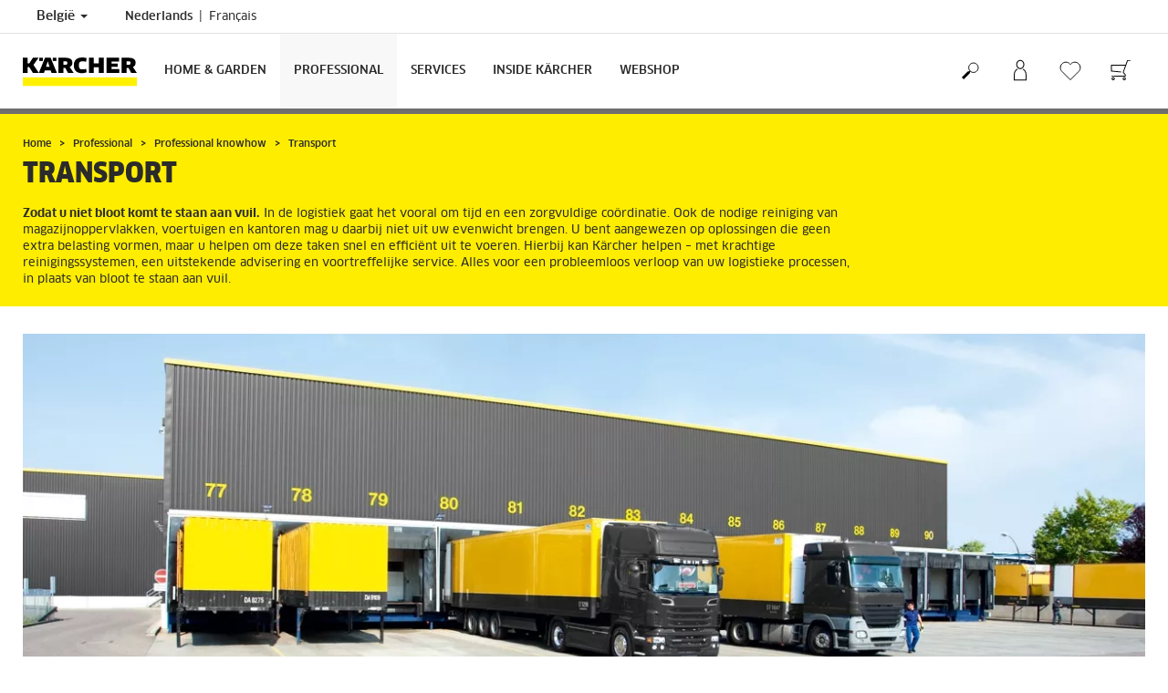

--- FILE ---
content_type: text/html; charset=UTF-8
request_url: https://www.kaercher.com/be/professional/professional-knowhow/transport.html
body_size: 16397
content:
<!DOCTYPE html>
<html lang="nl" prefix="og: https://ogp.me/ns#">
<head>
    <script type="text/javascript">
        window.isocode = 'nl-BE';
        window.package = 'kaercher';
        window.cdn = 'https://s1.kaercher-media.com';
    </script>
    <meta charset="utf-8">
    <meta name="X-UA-Compatible" content="IE=edge">
    <meta name="viewport" content="width=device-width, initial-scale=1, maximum-scale=2.0">
    <meta name="theme-color" content="#ffffff">
    <link rel="icon" href="/favicon.ico">
            <link rel="preload" href="https://s1.kaercher-media.com/versions/_all/fonts/glyphicons-halflings-regular.woff2"
              as="font" type="font/woff2" crossorigin>
        <link rel="preload" href="https://s1.kaercher-media.com/versions/_all/fonts/ClanWebPro-News.woff" as="font"
              type="font/woff" crossorigin>
        <link rel="preload" href="https://s1.kaercher-media.com/versions/_all/fonts/ClanWebPro-Medium.woff" as="font"
              type="font/woff" crossorigin>
        <link rel="preload" href="https://s1.kaercher-media.com/versions/_all/fonts/ClanWebPro-Bold.woff" as="font"
              type="font/woff" crossorigin>
        <link rel="preload" href="https://s1.kaercher-media.com/versions/_all/fonts/ClanWebPro-NarrBlack.woff" as="font"
              type="font/woff" crossorigin>
    <link rel="stylesheet" type="text/css" href="https://s1.kaercher-media.com/versions/2025.6.0/static/vendor/bootstrap/css/bootstrap.min.css">
    <link rel="stylesheet" type="text/css" href="https://s1.kaercher-media.com/versions/2025.6.0/static/css/bundle_kaercher.css" media="screen">
    <script type="text/javascript">
        (function () {
            if (!Object.values || !Array.prototype.filter || !Array.prototype.find || !Array.prototype.findIndex || !Array.prototype.every || !Date.now || !Event.prototype.preventDefault || !Event.prototype.stopPropagation || !Element.prototype.addEventListener || !Object.keys || !Number.isNaN || !String.prototype.repeat || !('classList' in Element.prototype) || !window.atob || !window.btoa) {
                var tag = document.createElement('script');
                tag.src = (window.cdn ? window.cdn : '') + '/versions/2025.6.0/static/js/libs/kjs_polyfills.min.js';
                (document.head || document.getElementsByTagName('head')[0]).appendChild(tag);
            }
        })();
    </script>
    <script src="https://s1.kaercher-media.com/versions/2025.6.0/static/js/bundle.js" type="text/javascript"></script>
    <script type="text/javascript">
        kjsUtil('cms/setup').run((window.cdn ? window.cdn : '') + '/versions/2025.6.0/static/');
    </script>
        <link rel="apple-touch-icon" href="/apple-touch-icon.png">
    <link rel="apple-touch-icon" sizes="57x57" href="/apple-touch-icon-57x57.png">
    <link rel="apple-touch-icon" sizes="72x72" href="/apple-touch-icon-72x72.png">
    <link rel="apple-touch-icon" sizes="76x76" href="/apple-touch-icon-76x76.png">
    <link rel="apple-touch-icon" sizes="114x114" href="/apple-touch-icon-114x114.png">
    <link rel="apple-touch-icon" sizes="120x120" href="/apple-touch-icon-120x120.png">
    <link rel="apple-touch-icon" sizes="144x144" href="/apple-touch-icon-144x144.png">
    <link rel="apple-touch-icon" sizes="152x152" href="/apple-touch-icon-152x152.png">
            <meta property="og:title" content="Transport : Magazijn & Vrachtwagen Reinigen" />
                <meta property="og:description" content="Logistiek vereist een onberispelijke coördinatie, inclusief het reinigen van vrachtwagens en magazijnruimtes. Ontdek onze oplossingen voor de transportsector" />
                <meta name="google-site-verification" content="51HOspdk3rZ4zsHHCTQUz2kr6ylI4tRRJ_81PeV0UYU" />
                <meta name="p:domain_verify" content="edfd477c9686f0180d8cfd24403caf53" />
                <title>Transport : Magazijn &amp; Vrachtwagen Reinigen | Kärcher</title>
                <link rel="canonical" href="https://www.kaercher.com/be/professional/professional-knowhow/transport.html" />
                <meta name="language" content="nl" />
                <meta name="copyright" content="Kärcher NV" />
                <meta name="description" content="Logistiek vereist een onberispelijke coördinatie, inclusief het reinigen van vrachtwagens en magazijnruimtes. Ontdek onze oplossingen voor de transportsector" />
                <meta name="robots" content="index,follow" />
    <script type="text/javascript">
    kjs.setConfig('apps.wishlist.enabled', true);
</script><script type="text/javascript"> kjsConf({"lib":{"recoengine":{"enabled":true,"allow_tracking":false,"cookie_name":"KRECOSESS_BE"}}}); </script><script type="text/javascript">kjsConf('libs.cms.bazaarvoice.scriptUrl', 'https://apps.bazaarvoice.com/deployments/kaercher/belgium/production/nl_BE/bv.js');</script><script type="text/javascript" src="//assets.adobedtm.com/a13643f4feff/fbb01150aac2/launch-fac1a3583ef0.min.js"></script><script type="text/javascript">
    kjsConf('lib.analytics.pageType', 'Standard');
    kjsConf('lib.analytics.currency', 'EUR');
    kjsUtil('cms/analytics').track('pageDisplayed', {"page":{"id":"166496","name":"BE:35||166496:Transport","alias":"","type":"Standard"},"breadcrumbs":"BE - Belgium (Live)||Professional||Professional knowhow||Transport","channel":"Professional","issueDate":"2014-03-29T17:11:47+00:00","lastUpdateDate":"2023-08-17T08:34:51+00:00","language":"nl-BE"});
</script></head>
<body>
    <div id="skip-links">
        <a tabindex="0" href="#main">
            Ga verder naar inhoud
        </a>
        <a tabindex="0" href="#main-nav">
            Ga verder naar navigatie
        </a>
    </div>
<script type="application/ld+json">
    {"@context":"http:\/\/schema.org","@type":"WebSite","name":"K\u00e4rcher","url":"https:\/\/www.kaercher.com\/be\/","potentialAction":{"@type":"SearchAction","target":"https:\/\/www.kaercher.com\/be\/zoekresultaat.html?query={search_term_string}","query-input":"required name=search_term_string"}}
</script>
<script type="text/javascript">
    kjsUtil('translation').set({"search":{"showAll":"Toon alle zoekresultaten","productSuggestions":"Productsuggesties","categoriesHG":"Categorie\u00ebn (Home & Garden)","categoriesPro":"Categorie&euml;n (Professional)","searchSuggestions":"Zoeksuggesties","informationAndKnowledge":"Informatie & kennis","noResult":{"headline":"Wij hebben geen geschikt resultaat gevonden voor de zoekterm {{:query}}.","hint":"Controleer uw invoer op spelfouten of probeer een andere zoekterm."}},"product":{"addedValue":"+ Gratis product"}});
</script>
<header class="fg-navigation" >
    <div class="visible-print container">
        <img
            src="https://s1.kaercher-media.com/versions/2025.6.0/static/img/kaercher_logo.svg"
            alt="Kärcher Logo">
    </div>
    <div class="navbar visible-sm visible-xs" id="nav-mobile" data-kjs-app="navigation/mobile">
        <input type="hidden" data-kjs-setting="rootline" value="[165779]">
        <input type="hidden" data-kjs-setting="isBrand" data-kjs-datatype="bool" value="0">
        <script type="application/json" data-kjs-setting="languageSwitcher">
            [{"label":"Nederlands","url":"https:\/\/www.kaercher.com\/be\/professional\/professional-knowhow\/transport.html","isocode":"nl-BE","active":1,"id":0},{"label":"Fran\u00e7ais","url":"https:\/\/www.kaercher.com\/be-fr\/professional\/savoir-faire-professionnel\/transport.html","isocode":null,"active":0,"id":3}]
        </script>
        <div class="fc-menu row fc-pro">
    <div class="col-xs-4 col-md-7">
        <div class="fc-logo">
            <a href="/be/"><img class="img-responsive"
              src="https://s1.kaercher-media.com/versions/2025.6.0/static/img/kaercher_logo.svg"
              alt="Kärcher Logo">
            </a>
        </div>
    </div>
    <div class="fc-mobilenav-controls col-xs-offset-1 col-xs-7 col-md-5">
        <div class="col-xs-2 pull-right ml-1">
            <div class="fc-mobilenav-toggle">
                <a href="javascript:void(0);" data-kjs-click="toggleBeforeRendered" class="action--open hc-nav-trigger">
                    <span class="icon-bar icon-bar-top"></span>
                    <span class="icon-bar icon-bar-middle"></span>
                    <span class="icon-bar icon-bar-bottom"></span>
                </a>
            </div>
        </div>
                    <div class="col-xs-2 pull-right">
                <div class="fc-mobilenav-shop shopping-cart trk-shopping-cart fg-cart-presentation" data-kjs-app="cart/presentation">
    <input type="hidden" data-kjs-setting="isMobile" data-kjs-value="1">
    <input type="hidden" data-kjs-setting="parentNamespace" data-kjs-value="navigation/mobile">
    <a href="javascript:void(0);" class="pull-right fc-toggle" data-kjs-click="toggle">
        <span class="fc-quantity hidden">0</span>
    </a>
    <div class="dropdown-menu fc-cart">
        <div data-kjs-click="close" class="dropdown-close">X</div>
        <div class="dropdown-content">
            <h4>Boodschappenmandje</h4>
            <div data-kjs-view="items"></div>
        </div>
    </div>
</div>            </div>
                            <div class="col-xs-2 pull-right">
                <div class="fg-wishlist-presentation fc-mobilenav-wishlist" data-kjs-app="wishlist/presentation">
    <input type="hidden" data-kjs-setting="isMobile" data-kjs-value="1">
    <input type="hidden" data-kjs-setting="parentNamespace" data-kjs-value="navigation/mobile">
    <input type="hidden" data-kjs-setting="wishlistUrl" data-kjs-value="/be/verlanglijstje.html">
    <a href="javascript:void(0);" class="pull-right fc-toggle" data-kjs-click="toggle">
        <span data-kjs-container="quantity" class="fc-quantity hidden">0</span>
    </a>
    <div class="dropdown-menu fc-wishlist-dropdown">
        <div data-kjs-click="close" class="dropdown-close">X</div>
        <div class="dropdown-content">
            <h4>Verlanglijstje</h4>
            <div data-kjs-view="items"></div>
        </div>
    </div>
</div>            </div>
                            <div class="col-xs-2 pull-right">
                <div class="fc-mobilenav-mykaercher" data-kjs-app="mykaercher" >
    <input type="hidden" data-kjs-setting="parentNamespace" data-kjs-value="navigation/mobile">
    <a href="javascript:void(0);" data-kjs-click="toggle" class="pull-right"></a>
    <div class="dropdown-menu">
        <div data-kjs-click="close" class="dropdown-close">X</div>
        <div class="dropdown-content" data-kjs-view="form"></div>
    </div>
</div>            </div>
                            <div class="col-xs-2 pull-right">
                <div class="fc-search">
    <a href="javascript:void(0);" class="pull-right" data-kjs-click="toggleSearch">
    </a>
    <form method="get" class="fc-form-search" action="/be/zoekresultaat.html">
        <div class="form-group fg-search-input" data-kjs-app="search/input">
            <input type="hidden" data-kjs-setting="parentNamespace" data-kjs-value="navigation/mobile">
            <span class="fc-close" data-kjs-click="navigation/mobile|toggleSearch"></span>
            <input type="text" class="form-control"
                   data-kjs-field="query"
                   aria-label="Geef zoekterm in"
                   placeholder="Voeg uw zoekterm hier in"
                   data-kjs-focus="focus"
                   data-kjs-change="changed"
                   autocomplete="off"
                   name="query" />
            <input type="submit" class="fc-submit" value="" aria-label="Zoeken"/>
        </div>
    </form>
</div>            </div>
            </div>
</div>
<div class="hidden">
    <div id="mobile-main-menu" class="menu" data-kjs-view="mobile"></div>
</div>
            </div>
    <nav role="navigation" class="navbar visible-md visible-lg" id="nav-desktop" data-kjs-app="navigation/desktop">
        <input type="hidden" data-kjs-setting="rootline" value="[165779]">
        <div id="top-bar">
    <div class="container dropdown">
        <section id="language" class="navbar-left">
            <ul>
<li class="pull-left fc-country-switcher" data-kjs-app="countries/switcher">
    <input type="hidden" data-kjs-setting="parentNamespace" data-kjs-value="navigation/desktop">
    <a data-kjs-click="showList" href="javascript:void(0);"
       aria-haspopup="true" aria-expanded="false"
       aria-label="Land selectie. Uw huidige land: België"
       class="dropdown-toggle dropdown-toggle-mobile">
        België
        <span class="caret"></span>
    </a>
    <div class="dropdown-menu" data-kjs-view="list"></div>
</li>                
                                <li class="languages">
            <a href="/be/professional/professional-knowhow/transport.html" data-isocode="nl-BE"
            class="active"        >
            <span class="visible-md-inline">
                nl
            </span>
            <span class="hidden-md-inline">
                Nederlands
            </span>
        </a>
            <a href="/be-fr/professional/savoir-faire-professionnel/transport.html" data-isocode=""
                    >
            <span class="visible-md-inline">
                fr
            </span>
            <span class="hidden-md-inline">
                Français
            </span>
        </a>
    </li>
            </ul>
        </section>
    </div>
</div>        <div id="main-nav" class="fc-pro">
    <div class="container dropdown">
        <div class="fc-table-wrap">
            <ul>
                <li class="fc-logo"><a href="/be/"
                                       aria-label="Terug naar de hoofdpagina"><img
                                src="https://s1.kaercher-media.com/versions/2025.6.0/static/img/kaercher_logo.svg"
                                alt="Kärcher Logo"></a></li>
                <li class="fc-navigation-items" data-kjs-view="desktop">
                    <ul>
                                                    <li>
                                                                    <a href="/be/home-garden.html"
                                       data-kjs-click="toggleBeforeRendered(i:128914)"
                                       aria-haspopup="true" aria-expanded="false"
                                       aria-controls="main-nav_item1" class="fc-main-nav-item ">Home &amp; Garden</a>
                                    <div class="dropdown-menu" style="display:none;">
                                        <div class="dropdown-content" id="main-nav_item1">
                                                                                                                                                                                                        <ul>
    <li>
        <a href="/be/home-garden/schoonmaak-en-onderhoudstips-voor-huis-en-tuin.html" >Schoonmaak en onderhoudstips</a>
    </li>
    <li>
        <ul>
                            <li>
                    <a href="/be/home-garden/schoonmaak-en-onderhoudstips-voor-huis-en-tuin.html" >Tips om vuil in huis aan te pakken</a>
                </li>
                            <li>
                    <a href="/be/home-garden/schoonmaak-en-onderhoudstips-voor-huis-en-tuin.html" >Tips voor reiniging en onderhoud rondom het huis</a>
                </li>
                            <li>
                    <a href="/be/home-garden/schoonmaak-en-onderhoudstips-voor-huis-en-tuin/tuinonderhoud.html" >Tuinonderhoud</a>
                </li>
                    </ul>
    </li>
</ul>                                                                                                                                                                                                                <ul>
    <li>
        <a href="/be/services/support/faq.html" >Klantenzone</a>
    </li>
    <li>
        <ul>
                            <li>
                    <a href="/be/inschrijving-newsletter-kaercher-home-garden.html" >Inschrijving Newsletter</a>
                </li>
                            <li>
                    <a href="/be/services/support/dealers-en-verkooppunten.html" >Dealers en verkooppunten</a>
                </li>
                            <li>
                    <a href="/be/services/support/contact.html" >Contact</a>
                </li>
                            <li>
                    <a href="/be/services/support/faq.html" >FAQ</a>
                </li>
                    </ul>
    </li>
</ul>                                                                                                                                                                                                                <ul>
    <li>
        <a href="/be/acties/acties-voor-particulieren.html" >Acties</a>
    </li>
    <li>
        <ul>
                            <li>
                    <a href="/be/acties/acties-voor-particulieren/verlengde-garantie-acties.html" target="_blank">Verlengde garantie acties</a>
                </li>
                            <li>
                    <a href="/be/acties/acties-voor-particulieren/consumentenacties.html" >Consumentenacties</a>
                </li>
                            <li>
                    <a href="/be/acties/acties-voor-particulieren/webshop-acties/wow-o-clock.html" >Webshop acties</a>
                </li>
                    </ul>
    </li>
</ul>                                                                                                                                                                                                                <ul>
    <li>
        <a href="/be/services/home-garden/reparatie-service.html" >Reparatie service</a>
    </li>
    <li>
        <ul>
                            <li>
                    <a href="https://mykaercher.kaercher.com/be/sign-up" target="_blank">Online reparatie My Kärcher</a>
                </li>
                            <li>
                    <a href="/be/services/support/downloads/garantievoorwaarden.html" >Garantievoorwaarden</a>
                </li>
                            <li>
                    <a href="/be/home-garden/pompen/service-aan-huis.html" >Service aan huis BP Pompen</a>
                </li>
                            <li>
                    <a href="/be/services/home-garden/onderdelen-home-garden.html" target="_blank">Onderdelen Home &amp; Garden</a>
                </li>
                    </ul>
    </li>
</ul>                                                                                                                                                                                                                                            <ul>
                                                                                                            <li>
                                                            <a href="/be/home-garden/hogedrukreinigers.html" >Hogedrukreinigers</a>
                                                        </li>
                                                                                                            <li>
                                                            <a href="/be/home-garden/multifunctionele-alleszuigers.html" >Multifunctionele alleszuigers</a>
                                                        </li>
                                                                                                            <li>
                                                            <a href="/be/home-garden/stoomreiniger.html" >Stoomreiniger</a>
                                                        </li>
                                                                                                            <li>
                                                            <a href="/be/home-garden/floor-cleaner.html" >Floor Cleaner</a>
                                                        </li>
                                                                                                            <li>
                                                            <a href="/be/home-garden/zetelreiniger-en-tapijtreiniger.html" >Zetelreiniger en tapijtreiniger</a>
                                                        </li>
                                                                                                            <li>
                                                            <a href="/be/home-garden/draadloze-elektrische-dweil.html" >Draadloze elektrische dweil</a>
                                                        </li>
                                                                                                            <li>
                                                            <a href="/be/home-garden/window-vac.html" >Window Vac</a>
                                                        </li>
                                                                                                            <li>
                                                            <a href="/be/home-garden/pompen.html" >Pompen</a>
                                                        </li>
                                                                                                            <li>
                                                            <a href="/be/home-garden/terrasreiniger.html" >Terrasreiniger</a>
                                                        </li>
                                                                                                            <li>
                                                            <a href="/be/home-garden/stofzuigers.html" >Stofzuigers</a>
                                                        </li>
                                                                                                            <li>
                                                            <a href="/be/home-garden/tuingereedschap.html" >Tuingereedschap</a>
                                                        </li>
                                                                                                            <li>
                                                            <a href="/be/home-garden/robotstofzuiger-met-dweilfunctie.html" >Robotstofzuiger met dweilfunctie</a>
                                                        </li>
                                                                                                            <li>
                                                            <a href="/be/home-garden/mobiele-reiniging.html" >Mobiele Reiniging</a>
                                                        </li>
                                                                                                            <li>
                                                            <a href="/be/home-garden/bewateringssystemen.html" >Bewateringssystemen</a>
                                                        </li>
                                                                                                            <li>
                                                            <a href="/be/home-garden/veegmachines.html" >Veegmachines</a>
                                                        </li>
                                                                                                            <li>
                                                            <a href="/be/home-garden/stoomzuiger.html" >Stoomzuiger</a>
                                                        </li>
                                                                                                            <li>
                                                            <a href="/be/home-garden/luchtreiniger.html" >Luchtreiniger</a>
                                                        </li>
                                                                                                            <li>
                                                            <a href="/be/home-garden/elektrische-ijskrabber.html" >Elektrische ijskrabber</a>
                                                        </li>
                                                                                                            <li>
                                                            <a href="/be/home-garden/accu-rolvegers.html" >Accu-rolvegers</a>
                                                        </li>
                                                                                                            <li>
                                                            <a href="/be/home-garden/verbrandingsmotor-hogedrukreiniger.html" >Verbrandingsmotor-Hogedrukreiniger</a>
                                                        </li>
                                                                                                            <li>
                                                            <a href="/be/home-garden/batterij-platform.html" >Batterij platform</a>
                                                        </li>
                                                                                                            <li>
                                                            <a href="/be/services/home-garden/onderdelen-home-garden.html" >Onderdelen H&amp;G</a>
                                                        </li>
                                                                                                            <li>
                                                            <a href="/be/home-garden/reinigings-en-onderhoudsmiddelen.html" >Reinigingsmiddelen</a>
                                                        </li>
                                                                                                            <li>
                                                            <a href="/be/toebehoren.html" >Accessoires</a>
                                                        </li>
                                                                                                            <li>
                                                            <a href="/be/merchandising/merchandising-producten.html" >Merchandising</a>
                                                        </li>
                                                                                                    </ul>
                                                                                                                                                                            </div>
                                    </div>
                                                            </li>
                                                    <li>
                                                                    <a href="/be/professional.html"
                                       data-kjs-click="toggleBeforeRendered(i:128915)"
                                       aria-haspopup="true" aria-expanded="false"
                                       aria-controls="main-nav_item2" class="fc-main-nav-item fc-active">Professional</a>
                                    <div class="dropdown-menu" style="display:none;">
                                        <div class="dropdown-content" id="main-nav_item2">
                                                                                                                                                                                                                    <a href="/be/professional/professional-knowhow.html" >
        Oplossingen per sector
            </a>
                                                                                                                                                                                                                    <ul>
    <li>
        <a href="/be/services/support/contact.html" >Contact</a>
    </li>
    <li>
        <ul>
                            <li>
                    <a href="/be/inschrijving-newsletter-kaercher-professional.html" >Inschrijving Newsletter </a>
                </li>
                            <li>
                    <a href="/be/offerte-aanvragen.html" >Offerte aanvragen</a>
                </li>
                            <li>
                    <a href="/be/services/support/contact.html" >Stel uw vraag hier</a>
                </li>
                            <li>
                    <a href="/be/services/professional/kaercher-verhuur.html" >Kärcher verhuur</a>
                </li>
                    </ul>
    </li>
</ul>                                                                                                                                                                                                                <ul>
    <li>
        <a href="/be/services.html" >Service</a>
    </li>
    <li>
        <ul>
                            <li>
                    <a href="/be/services/professional/kaercher-maintain.html" >Ontdek onze servicepaketten</a>
                </li>
                            <li>
                    <a href="/be/services/professional/kaercher-all-brands-service.html" >Kärcher All Brands Service</a>
                </li>
                            <li>
                    <a href="/be/services/professional/kaercher-professional-reserveonderdelen.html" target="_blank">Reserveonderdelen Kärcher Professional</a>
                </li>
                    </ul>
    </li>
</ul>                                                                                                                                                                                                                <ul>
    <li>
        <a href="/be/acties/acties-voor-professionelen.html" >Acties voor Professionelen</a>
    </li>
    <li>
        <ul>
                    </ul>
    </li>
</ul>                                                                                                                                                                                                                                            <ul>
                                                                                                            <li>
                                                            <a href="/be/professional/hogedrukreiniger.html" >Hogedrukreiniger</a>
                                                        </li>
                                                                                                            <li>
                                                            <a href="/be/professional/stofzuiger.html" >Stofzuiger</a>
                                                        </li>
                                                                                                            <li>
                                                            <a href="/be/professional/stof-waterzuiger.html" >Stof-/waterzuiger</a>
                                                        </li>
                                                                                                            <li>
                                                            <a href="/be/professional/schoonmaak-robot.html" >Schoonmaak Robot</a>
                                                        </li>
                                                                                                            <li>
                                                            <a href="/be/professional/industriezuigers.html" >Industriezuigers</a>
                                                        </li>
                                                                                                            <li>
                                                            <a href="/be/professional/window-vac-voor-ramen-en-oppervlakken.html" >Window Vac voor ramen en oppervlakken</a>
                                                        </li>
                                                                                                            <li>
                                                            <a href="/be/professional/schrobmachines-schrob-zuigmachines.html" >Schrobmachines / Schrob-zuigmachines</a>
                                                        </li>
                                                                                                            <li>
                                                            <a href="/be/professional/tapijtreiniger.html" >Tapijtreiniger</a>
                                                        </li>
                                                                                                            <li>
                                                            <a href="/be/professional/manuele-schoonmaakuitrusting.html" >Manuele schoonmaakuitrusting</a>
                                                        </li>
                                                                                                            <li>
                                                            <a href="/be/professional/veeg-en-veeg-zuigmachines.html" >Veeg- en veeg-/zuigmachines</a>
                                                        </li>
                                                                                                            <li>
                                                            <a href="/be/professional/machines-voor-gemeentes-en-openbare-ruimtes.html" >Machines voor gemeentes en openbare ruimtes</a>
                                                        </li>
                                                                                                            <li>
                                                            <a href="/be/professional/outdoor-power-equipment.html" >Outdoor Power Equipment</a>
                                                        </li>
                                                                                                            <li>
                                                            <a href="/be/professional/generatoren-en-afvalwaterpomp.html" >Generatoren en afvalwaterpomp</a>
                                                        </li>
                                                                                                            <li>
                                                            <a href="/be/professional/voertuig-reinigingssystemen.html" >Voertuig-reinigingssystemen</a>
                                                        </li>
                                                                                                            <li>
                                                            <a href="/be/professional/waterrecycling.html" >Waterrecycling</a>
                                                        </li>
                                                                                                            <li>
                                                            <a href="/be/professional/stoomreinigers-stoomzuigers.html" >Stoomreinigers &amp; stoomzuigers</a>
                                                        </li>
                                                                                                            <li>
                                                            <a href="/be/professional/droogijsreining.html" >Droogijsreining</a>
                                                        </li>
                                                                                                            <li>
                                                            <a href="/be/professional/tankreinigingssystemen.html" >Tankreinigingssystemen</a>
                                                        </li>
                                                                                                            <li>
                                                            <a href="/be/professional/reinigings-en-onderhoudsmiddelen.html" >Reinigingsmiddelen</a>
                                                        </li>
                                                                                                            <li>
                                                            <a href="/be/toebehoren.html" >Toebehoren</a>
                                                        </li>
                                                                                                            <li>
                                                            <a href="/be/services/professional/kaercher-professional-reserveonderdelen.html" >Onderdelen Prof</a>
                                                        </li>
                                                                                                            <li>
                                                            <a href="/be/professional/batterij-platform.html" >Battery Power +</a>
                                                        </li>
                                                                                                            <li>
                                                            <a href="/be/professional/engineered-solutions.html" >Engineered Solutions</a>
                                                        </li>
                                                                                                            <li>
                                                            <a href="/be/services/professional/kaercher-verhuur.html" >Kärcher verhuur</a>
                                                        </li>
                                                                                                            <li>
                                                            <a href="/be/services/professional/kaercher-equipment-management.html" >Kärcher Equipment Management</a>
                                                        </li>
                                                                                                            <li>
                                                            <a href="/be/professional/productzoeker-overzicht.html" >Product finder</a>
                                                        </li>
                                                                                                    </ul>
                                                                                                                                                                            </div>
                                    </div>
                                                            </li>
                                                    <li>
                                                                    <a href="/be/services.html"
                                       data-kjs-click="toggleBeforeRendered(i:128916)"
                                       aria-haspopup="true" aria-expanded="false"
                                       aria-controls="main-nav_item3" class="fc-main-nav-item ">Services</a>
                                    <div class="dropdown-menu" style="display:none;">
                                        <div class="dropdown-content" id="main-nav_item3">
                                                                                                                                                                                                        <ul>
    <li>
        <a href="/be/services/home-garden.html" >Home &amp; Garden</a>
    </li>
    <li>
        <ul>
                            <li>
                    <a href="/be/services/home-garden/reparatie-service.html" >Reparatie service</a>
                </li>
                            <li>
                    <a href="/be/home-garden/pompen/service-aan-huis.html" >Service aan huis BP Pompen</a>
                </li>
                            <li>
                    <a href="/be/services/home-garden/onderdelen-home-garden.html" >Onderdelen Home &amp; Garden</a>
                </li>
                            <li>
                    <a href="/be/services/services.html" >Services</a>
                </li>
                    </ul>
    </li>
</ul>                                                                                                                                                                                                                <ul>
    <li>
        <a href="/be/services/professional.html" >Professional</a>
    </li>
    <li>
        <ul>
                            <li>
                    <a href="/be/services/professional/service-aanvraag.html" >Service aanvraag</a>
                </li>
                            <li>
                    <a href="/be/services/professional/kaercher-service.html" >Kärcher Service</a>
                </li>
                            <li>
                    <a href="/be/services/professional/kaercher-all-brands-service.html" >Kärcher All Brands Service</a>
                </li>
                            <li>
                    <a href="/be/services/professional/kaercher-equipment-management.html" >Kärcher Fleet</a>
                </li>
                            <li>
                    <a href="/be/services/professional/kaercher-lease.html" >Kärcher Lease</a>
                </li>
                            <li>
                    <a href="/be/services/professional/kaercher-verhuur.html" >Kärcher Verhuur</a>
                </li>
                            <li>
                    <a href="/be/services/professional/service-advisor.html" >Service Advisor</a>
                </li>
                            <li>
                    <a href="/be/services/professional/kaercher-professional-reserveonderdelen.html" >Kärcher Professional reserveonderdelen</a>
                </li>
                            <li>
                    <a href="/be/services/professional/kaercher-service-app.html" >Kärcher Service App</a>
                </li>
                    </ul>
    </li>
</ul>                                                                                                                                                                                                                <ul>
    <li>
        <a href="/be/services/support.html" >Contact &amp; support</a>
    </li>
    <li>
        <ul>
                            <li>
                    <a href="/be/services/support/contact.html" >Contact</a>
                </li>
                            <li>
                    <a href="/be/services/support/faq.html" >FAQ</a>
                </li>
                            <li>
                    <a href="/be/services/support/reserve-onderdelen.html" >Reserve onderdelen</a>
                </li>
                            <li>
                    <a href="/be/services/support/downloads.html" >Downloads</a>
                </li>
                            <li>
                    <a href="/be/services/support/downloads/handleidingen.html" >Handleidingen</a>
                </li>
                            <li>
                    <a href="/be/services/support/downloads/veiligheidsinformatiebladen.html" >Veiligheidsinformatiebladen</a>
                </li>
                            <li>
                    <a href="/be/services/support/downloads/brochures.html" >Brochures</a>
                </li>
                            <li>
                    <a href="/be/services/support/downloads/gegevensbladen-bestanddelen.html" >Gegevensbladen bestanddelen</a>
                </li>
                            <li>
                    <a href="https://kaercher-infonet.com/be/" target="_blank">Infonet</a>
                </li>
                            <li>
                    <a href="/be/inschrijving-newsletter-kaercher-home-garden.html" >Inschrijving Newsletter</a>
                </li>
                    </ul>
    </li>
</ul>                                                                                                                                                                                                                <ul>
    <li>
        <a href="/be/services/support/dealers-en-verkooppunten.html" >Dealers &amp; verkooppunten</a>
    </li>
    <li>
        <ul>
                            <li>
                    <a href="/be/services/support/dealers-en-verkooppunten.html" >Zoek het dichtstbijzijnde Kärcher punt</a>
                </li>
                            <li>
                    <a href="/be/services/support/service-adressen.html" >Service adressen</a>
                </li>
                            <li>
                    <a href="/be/services/support/kaercher-centers-en-stores.html" >Kärcher Centers</a>
                </li>
                    </ul>
    </li>
</ul>                                                                                                                                                                                                                                                                                                                            </div>
                                    </div>
                                                            </li>
                                                    <li>
                                                                    <a href="/be/inside-kaercher.html"
                                       data-kjs-click="toggleBeforeRendered(i:128917)"
                                       aria-haspopup="true" aria-expanded="false"
                                       aria-controls="main-nav_item4" class="fc-main-nav-item ">Inside Kärcher</a>
                                    <div class="dropdown-menu" style="display:none;">
                                        <div class="dropdown-content" id="main-nav_item4">
                                                                                                                                                                                                        <ul>
    <li>
        <a href="/be/inside-kaercher.html" >Onderneming</a>
    </li>
    <li>
        <ul>
                            <li>
                    <a href="/be/inside-kaercher/onderneming/over-kaercher.html" >Over Kärcher</a>
                </li>
                            <li>
                    <a href="/be/inside-kaercher/onderneming/pers.html" >Pers</a>
                </li>
                            <li>
                    <a href="/be/inside-kaercher/onderneming/impressum.html" >Impressum</a>
                </li>
                            <li>
                    <a href="/be/inside-kaercher/onderneming/leveranciersmanagement.html" >Leveranciersmanagement</a>
                </li>
                            <li>
                    <a href="/be/compliance-and-integrity.html" target="_blank">Compliance en integriteit</a>
                </li>
                    </ul>
    </li>
</ul>                                                                                                                                                                                                                <ul>
    <li>
        <a href="/be/inside-kaercher/carriere.html" >Carrière</a>
    </li>
    <li>
        <ul>
                            <li>
                    <a href="/be/inside-kaercher/carriere.html" >Carrière</a>
                </li>
                            <li>
                    <a href="https://kaercher.talentfinder.be/nl/index.aspx" target="_blank">WOW Vacatures</a>
                </li>
                            <li>
                    <a href="/be/inside-kaercher/carriere/cultuur.html" >Cultuur</a>
                </li>
                            <li>
                    <a href="/be/inside-kaercher/carriere/voordelen.html" >Voordelen</a>
                </li>
                            <li>
                    <a href="/be/inside-kaercher/carriere/stages.html" >Stage</a>
                </li>
                    </ul>
    </li>
</ul>                                                                                                                                                                                                                <ul>
    <li>
        <a href="/be/inside-kaercher/duurzaamheid.html" >Duurzaamheid bij Kärcher</a>
    </li>
    <li>
        <ul>
                            <li>
                    <a href="/be/inside-kaercher/duurzaamheid/doelstellingen-2025.html" >Doelstellingen</a>
                </li>
                            <li>
                    <a href="/be/inside-kaercher/duurzaamheid/feiten-en-cijfers.html" >Duurzaamheid in cijfers</a>
                </li>
                            <li>
                    <a href="/be/inside-kaercher/duurzaamheid/duurzaamheid-van-oudsher.html" >Duurzaamheid vanaf het begin</a>
                </li>
                            <li>
                    <a href="/be/inside-kaercher/duurzaamheid/cultuur-natuur-en-samenleving.html" >Cultuur, Natuur en Samenleving</a>
                </li>
                            <li>
                    <a href="/be/inside-kaercher/duurzaamheid/logistieke-keten-en-producten.html" >Logistieke keten en productie</a>
                </li>
                            <li>
                    <a href="/be/inside-kaercher/duurzaamheid/medewerkers.html" >Medewerkers</a>
                </li>
                    </ul>
    </li>
</ul>                                                                                                                                                                                                                <ul>
    <li>
        <a href="/be/inside-kaercher/sponsoring.html" >Evenementen &amp; Sponsoring</a>
    </li>
    <li>
        <ul>
                            <li>
                    <a href="/be/inside-kaercher/sponsoring/cultuursponsoring.html" >Cultuursponsoring</a>
                </li>
                            <li>
                    <a href="/be/inside-kaercher/sponsoring/schoonmaakproject-weplog.html" >Schoonmaakproject WePlog</a>
                </li>
                            <li>
                    <a href="/be/inside-kaercher/sponsoring/sportsponsoring.html" >Sportsponsoring</a>
                </li>
                    </ul>
    </li>
</ul>                                                                                                                                                                                                                                                                                                                            </div>
                                    </div>
                                                            </li>
                                                    <li>
                                                                    <a href="/be/online-shop.html"
                                       data-kjs-click="toggleBeforeRendered(i:128918)"
                                       aria-haspopup="true" aria-expanded="false"
                                       aria-controls="main-nav_item5" class="fc-main-nav-item ">Webshop</a>
                                    <div class="dropdown-menu" style="display:none;">
                                        <div class="dropdown-content" id="main-nav_item5">
                                                                                                                                                                                                        <ul>
    <li>
        <a href="/be/online-shop.html" >Webshop informatie</a>
    </li>
    <li>
        <ul>
                            <li>
                    <a href="/be/online-shop/klantenservice.html" >Algemene informatie</a>
                </li>
                            <li>
                    <a href="/be/acties/acties-voor-particulieren/webshop-acties.html" >Webshop acties</a>
                </li>
                            <li>
                    <a href="/be/online-shop/klantenservice/faq.html" >Veelgestelde vragen</a>
                </li>
                            <li>
                    <a href="/be/online-shop/klantenservice/contact.html" >Contact</a>
                </li>
                            <li>
                    <a href="/be/online-shop/klantenservice/informatie-online-shop.html" target="_blank">Retourzending</a>
                </li>
                    </ul>
    </li>
</ul>                                                                                                                                                                                                                                                                                        <ul>
                                                                                                            <li>
                                                            <a href="/be/online-shop/hogedrukreiniger-shop.html" >Hogedrukreinigers</a>
                                                        </li>
                                                                                                            <li>
                                                            <a href="/be/online-shop/algemene-resultaten/~20072952-multifunctionele-alleszuigers.html" >Multifunctionele alleszuigers</a>
                                                        </li>
                                                                                                            <li>
                                                            <a href="/be/online-shop/stoomreiniger-shop.html" >Stoomreiniger</a>
                                                        </li>
                                                                                                            <li>
                                                            <a href="/be/online-shop/algemene-resultaten/~20072959-floor-cleaner.html" >Floor Cleaner</a>
                                                        </li>
                                                                                                            <li>
                                                            <a href="/be/online-shop/algemene-resultaten/~20035417-zetelreiniger-en-tapijtreiniger.html" >Zetelreiniger en tapijtreiniger</a>
                                                        </li>
                                                                                                            <li>
                                                            <a href="/be/online-shop/algemene-resultaten/~20105263-draadloze-elektrische-dweil.html" >Draadloze elektrische dweil</a>
                                                        </li>
                                                                                                            <li>
                                                            <a href="/be/online-shop/window-vac-shop.html" >Window Vac</a>
                                                        </li>
                                                                                                            <li>
                                                            <a href="/be/online-shop/pompen-shop.html" >Pompen</a>
                                                        </li>
                                                                                                            <li>
                                                            <a href="/be/online-shop/algemene-resultaten/~20086253-terrasreiniger.html" >Terrasreiniger</a>
                                                        </li>
                                                                                                            <li>
                                                            <a href="/be/online-shop/stofzuiger-shop.html" >Stofzuigers</a>
                                                        </li>
                                                                                                            <li>
                                                            <a href="/be/online-shop/algemene-resultaten/~20087551-tuingereedschap.html" >Tuingereedschap</a>
                                                        </li>
                                                                                                            <li>
                                                            <a href="/be/online-shop/algemene-resultaten/~20035418-robotstofzuiger-met-dweilfunctie.html" >Robotstofzuiger met dweilfunctie</a>
                                                        </li>
                                                                                                            <li>
                                                            <a href="/be/online-shop/algemene-resultaten/~20074150-mobiele-reiniging.html" >Mobiele Reiniging</a>
                                                        </li>
                                                                                                            <li>
                                                            <a href="/be/online-shop/algemene-resultaten/~20035403-bewateringssystemen.html" >Bewateringssystemen</a>
                                                        </li>
                                                                                                            <li>
                                                            <a href="/be/online-shop/algemene-resultaten/~20035410-veegmachines.html" >Veegmachines</a>
                                                        </li>
                                                                                                            <li>
                                                            <a href="/be/online-shop/algemene-resultaten/~20035422-stoomzuiger.html" >Stoomzuiger</a>
                                                        </li>
                                                                                                            <li>
                                                            <a href="/be/online-shop/algemene-resultaten/~20077450-luchtreiniger.html" >Luchtreiniger</a>
                                                        </li>
                                                                                                            <li>
                                                            <a href="/be/online-shop/algemene-resultaten/~20091155-elektrische-ijskrabber.html" >Elektrische ijskrabber</a>
                                                        </li>
                                                                                                            <li>
                                                            <a href="/be/online-shop/algemene-resultaten/~20035420-accu-rolvegers.html" >Accu-rolvegers</a>
                                                        </li>
                                                                                                            <li>
                                                            <a href="/be/online-shop/algemene-resultaten/~20035391-verbrandingsmotor-hogedrukreiniger.html" >Verbrandingsmotor-Hogedrukreiniger</a>
                                                        </li>
                                                                                                            <li>
                                                            <a href="/be/online-shop/algemene-resultaten/~20035538-reinigingsmiddel.html" >Reinigingsmiddel</a>
                                                        </li>
                                                                                                            <li>
                                                            <a href="/be/online-shop/algemene-resultaten/~20071950-toebehoren.html" >Toebehoren</a>
                                                        </li>
                                                                                                    </ul>
                                                                                                                                        <ul>
                                                                                                            <li>
                                                            <a href="/be/online-shop/algemene-resultaten/~20035427-hogedrukreiniger.html" >Hogedrukreiniger</a>
                                                        </li>
                                                                                                            <li>
                                                            <a href="/be/online-shop/algemene-resultaten/~20035447-stofzuiger.html" >Stofzuiger</a>
                                                        </li>
                                                                                                            <li>
                                                            <a href="/be/online-shop/algemene-resultaten/~20035449-stof-waterzuiger.html" >Stof-/waterzuiger</a>
                                                        </li>
                                                                                                            <li>
                                                            <a href="/be/online-shop/algemene-resultaten/~20081751-window-vac-voor-ramen-en-oppervlakken.html" >Window Vac voor ramen en oppervlakken</a>
                                                        </li>
                                                                                                            <li>
                                                            <a href="/be/online-shop/algemene-resultaten/~20035456-schrobmachines-schrob-zuigmachines.html" >Schrobmachines / Schrob-zuigmachines</a>
                                                        </li>
                                                                                                            <li>
                                                            <a href="/be/online-shop/algemene-resultaten/~20060411-tapijtreiniger.html" >Tapijtreiniger</a>
                                                        </li>
                                                                                                            <li>
                                                            <a href="/be/online-shop/algemene-resultaten/~20035465-veeg-en-veeg-zuigmachines.html" >Veeg- en veeg-/zuigmachines</a>
                                                        </li>
                                                                                                            <li>
                                                            <a href="/be/online-shop/algemene-resultaten/~20093061-generatoren-en-afvalwaterpomp.html" >Generatoren en afvalwaterpomp</a>
                                                        </li>
                                                                                                            <li>
                                                            <a href="/be/online-shop/algemene-resultaten/~20035452-stoomreinigers-stoomzuigers.html" >Stoomreinigers &amp; stoomzuigers</a>
                                                        </li>
                                                                                                            <li>
                                                            <a href="/be/online-shop/algemene-resultaten/~20071545-reinigingsmiddel.html" >Reinigingsmiddel</a>
                                                        </li>
                                                                                                            <li>
                                                            <a href="/be/online-shop/algemene-resultaten/~20071951-toebehoren.html" >Toebehoren</a>
                                                        </li>
                                                                                                    </ul>
                                                                                    </div>
                                    </div>
                                                            </li>
                                            </ul>
                </li>
<li class="fc-nav-icon fc-user-dropdown fc-search-container fc-nav-icons-3 " role="search">
    <a href="javascript:void(0);" class="fc-icon-nav pl-0" data-kjs-click="toggleSearch"
       style="position: relative; display: inherit;" aria-haspopup="true" aria-expanded="false"  title="Voeg uw zoekterm hier in">
        <span class="fc-icon fc-icon-search"></span>
    </a>
    <form class="fc-form-search" method="get" action="/be/zoekresultaat.html">
        <div class="form-group fg-search-input" data-kjs-app="search/input">
            <input type="hidden" data-kjs-setting="parentNamespace" data-kjs-value="navigation/desktop">
                            <input type="hidden" data-kjs-setting="productcategoryInTitle" data-kjs-value="1" data-kjs-datatype="bool">
                        <input type="text" class="form-control"
                   data-kjs-field="query"
                   aria-label="Geef zoekterm in"
                   placeholder="Voeg uw zoekterm hier in"
                   data-kjs-change="changed"
                   autocomplete="off"
                   name="query" />
            <input type="submit" class="fc-submit" value="" aria-label="Zoeken"/>
        </div>
    </form>
</li>                
                                    <li id="mykaercher" class="fc-nav-icon fc-user-dropdown" data-kjs-app="mykaercher">
    <input type="hidden" data-kjs-setting="parentNamespace" data-kjs-value="navigation/desktop">
    <a href="javascript:void(0);" data-kjs-click="toggle" class="fc-icon-nav"
       style="position: relative; display: inherit;" aria-haspopup="true" aria-expanded="false" title="myKärcher">
        <span class="fc-icon fc-icon-mykaercher"></span>
    </a>
    <div class="dropdown-menu">
        <div data-kjs-click="close" class="dropdown-close">X</div>
        <div class="dropdown-content" data-kjs-view="form"></div>
    </div>
</li>                
                                    <li class="fc-nav-icon fc-user-dropdown fg-wishlist-presentation" data-kjs-app="wishlist/presentation">
    <input type="hidden" data-kjs-setting="parentNamespace" data-kjs-value="navigation/desktop">
    <input type="hidden" data-kjs-setting="wishlistUrl" data-kjs-value="/be/verlanglijstje.html">
    <script type="text/javascript">
        kjsUtil('translation').set({"wishlist":{"items":"Artikelen","amount":"Aantal","total":"Totale prijs","empty":"Uw verlanglijstje is leeg","addedValue":"+ Gratis product","toWishlist":"Naar het verlanglijstje","continueShopping":"Verder winkelen"}});
    </script>
    <a href="javascript:void(0);" data-kjs-click="toggle" class="fc-icon-nav"
       style="position: relative; display: inherit;" aria-haspopup="true" aria-expanded="false"
       title="Verlanglijstje">
        <div class="fc-icon fc-icon-wishlist fc-toggle">
            <span data-kjs-container="quantity" class="fc-quantity hidden">0</span>
        </div>
    </a>
    <div class="dropdown-menu">
        <div data-kjs-click="close" class="dropdown-close">X</div>
        <div class="dropdown-content">
            <h4>Verlanglijstje</h4>
            <div data-kjs-view="items"></div>
        </div>
    </div>
</li>                
                                    <li class="fc-nav-icon fc-user-dropdown fg-cart-presentation" data-kjs-app="cart/presentation">
    <input type="hidden" data-kjs-setting="parentNamespace" data-kjs-value="navigation/desktop">
    <script type="text/javascript">
        kjsUtil('translation').set({"cart":{"items":"Artikelen","amount":"Aantal","total":"Totale prijs","empty":"Uw boodschappenmandje is leeg. ","priceTotal":"Tussentotaal","continueShopping":"Verder winkelen","goToCart":"Naar boodschappenmandje","addedValue":"GRATIS"}});
    </script>
    <a href="javascript:void(0);" data-kjs-click="toggle" class="fc-icon-nav"
       style="position: relative; display: inherit;" aria-haspopup="true" aria-expanded="false"
       title="Boodschappenmandje">
        <div class="fc-icon fc-icon-shop fc-toggle">
            <span data-kjs-container="quantity" class="fc-quantity hidden">0</span>
        </div>
    </a>
    <div class="dropdown-menu">
        <div data-kjs-click="close" class="dropdown-close">X</div>
        <div class="dropdown-content">
            <h4>Boodschappenmandje</h4>
            <div data-kjs-view="items"></div>
        </div>
    </div>
</li>                
                            </ul>
        </div>
    </div>
</div>    </nav>
</header><div id="main" role="main">
    <main>
<div class="fg-infopopup" data-kjs-app="infopopup">
    <input type="hidden" data-kjs-setting="pageId" value="166496"
           data-kjs-datatype="int">
    <div data-kjs-view="main"></div>
</div><section data-kwsf-tmpl="ribbon" id="ribbon">
    <div class="container">
        <div class="row">
            <div class="col-sm-12 col-lg-9">
    <div class="hidden-print" id="breadcrumbs">
           <ul vocab="http://schema.org/" typeof="BreadcrumbList">
                    <li property="itemListElement" typeof="ListItem">
                <a href="/be/" title="Home" property="item"
                   typeof="WebPage" aria-hidden="true">
                    <span property="name">Home</span>
                </a>
                <meta property="position" content="1">
            </li>
                    <li property="itemListElement" typeof="ListItem">
                <a href="/be/professional.html" title="Professional" property="item"
                   typeof="WebPage" aria-hidden="true">
                    <span property="name">Professional</span>
                </a>
                <meta property="position" content="2">
            </li>
                    <li property="itemListElement" typeof="ListItem">
                <a href="/be/professional/professional-knowhow.html" title="Professional knowhow" property="item"
                   typeof="WebPage" aria-hidden="true">
                    <span property="name">Professional knowhow</span>
                </a>
                <meta property="position" content="3">
            </li>
                    <li property="itemListElement" typeof="ListItem">
                <a href="/be/professional/professional-knowhow/transport.html" title="Transport" property="item"
                   typeof="WebPage" aria-hidden="true">
                    <span property="name">Transport</span>
                </a>
                <meta property="position" content="4">
            </li>
            </ul>
    </div>
                                    <h1 class="ribbonmobile">Transport</h1>
                                        <p><strong>Zodat u niet bloot komt te staan aan vuil.</strong> In de logistiek gaat het vooral om tijd en een zorgvuldige coördinatie. Ook de nodige reiniging van magazijnoppervlakken, voertuigen en kantoren mag u daarbij niet uit uw evenwicht brengen. U bent aangewezen op oplossingen die geen extra belasting vormen, maar u helpen om deze taken snel en efficiënt uit te voeren. Hierbij kan Kärcher helpen – met krachtige reinigingssystemen, een uitstekende advisering en voortreffelijke service. Alles voor een probleemloos verloop van uw logistieke processen, in plaats van bloot te staan aan vuil.</p>
                                </div>
        </div>
    </div>
</section><section data-kwsf-tmpl="image" class="" id="article228801" >    <div class="container">
<div class="row">
    <div class="col-sm-12 image-fit">
                <img data-src="https://s1.kaercher-media.com/media/image/file/567/d0/logistik.jpg#webp" class="imagemobile" alt="Logistiek" title="Logistiek" data-kjs-ratio="5:2">
    </div>
</div>
</div>
</section>
<div data-kjs-app="anchor" class="fg-anchor">
    <div data-kjs-view="main">
        <div class="fg-placeholder"></div>
    </div>
</div><section data-kwsf-tmpl="headlinetext" class="" id="article228803" data-anchor="Magazijnreiniging">    <div class="container">
    <div class="row">
        <div class="col-sm-12 col-lg-9">
                <h2>De beste reinigingsapparaten voor uw magazijn.</h2>
                <p>In de logistiek heerst een grote bedrijvigheid – met veel vuil als resultaat. Pakketresten, papierresten en sporen van voertuigbanden kunnen met de krachtige en robuuste Kärcher veeg- en veeg-/zuigmachine alsmede de nat- en droogzuigers snel worden verwijderd. Compacte machineafmetingen zorgen hier voor een perfecte wendbaarheid. En veel varianten, vanaf accuaandrijving tot en met bestuurdersbeschermdaken, zorgen voor een optimale aanpassing aan uw behoeften.</p>
                    </div>
    </div>
            <div class="row">
    <div class="col-sm-12">
        <hr/>
    </div>
</div>    </div>
</section>
<section data-kwsf-tmpl="imagetext" class="" id="article228804" >    <div class="container">
<div class="row">
            <div class="col-sm-4 image-fit">
                <img data-src="https://s1.kaercher-media.com/media/image/file/572/d0/transport.jpg#webp" class="imagemobile" alt="Transport" title="Transport">
        </div>
        <div class="col-sm-8">
                <h3 class="mobileheadline">Veiligheid in krappe ruimten</h3>
                <p>Zonder gevaar in krappe gangen en tussen hoge stellingen reinigen – geen probleem met Kärcher. Compacte apparaten zorgen voor maximale wendbaarheid en bestuurdersbeschermdaken voor de nodige veiligheid. Prestaties tot een oppervlak van 12.000 m²/h en grote accucapaciteiten verlengen de werkintervallen.</p>
            </div>
    </div>
</div>
</section>
<section data-kwsf-tmpl="imagetext" class="" id="article228805" >    <div class="container">
<div class="row">
            <div class="col-sm-4 image-fit">
                <img data-src="https://s1.kaercher-media.com/media/image/file/573/d0/transport.jpg#webp" class="imagemobile" alt="Transport" title="Transport">
        </div>
        <div class="col-sm-8">
                <h3 class="mobileheadline">Transportinstallaties</h3>
                <p>Transportinstallaties zijn continu in beweging - en veroorzaken daardoor ook permanent vervuiling. Vervuiling door pakketmaterialen, papier of afval van bakken. Met de apparaten van Kärcher, bijvoorbeeld de compacte nat-/droogzuigers of handbediende veeg- of schrob-/zuigmachines kan vuil snel worden verwijderd, zonder dat het werk daarvoor hoeft te worden onderbroken.</p>
            </div>
    </div>
</div>
</section>
<section data-kwsf-tmpl="imagetext" class="" id="article228806" >    <div class="container">
<div class="row">
            <div class="col-sm-4 image-fit">
                <img data-src="https://s1.kaercher-media.com/media/image/file/574/d0/transport.jpg#webp" class="imagemobile" alt="Transport" title="Transport">
        </div>
        <div class="col-sm-8">
                <h3 class="mobileheadline">Koelmagazijn</h3>
                <p>Gevoelige hygi&euml;neruimten vragen om een optimale advisering en een nauwkeurig reinigingsplan. Want bacteri&euml;n, virussen en schimmels ontwikkelen zich overal. K&auml;rcher biedt hiervoor de geschikte reinigings- en desinfectiemiddelen aan. Een complete all-in-one oplossing.</p>
            </div>
    </div>
    <div class="row">
    <div class="col-sm-12">
        <hr/>
    </div>
</div></div>
</section>
<section data-kwsf-tmpl="headline" class="" id="article228807" >    <div class="container">
    <div class="row">
        <div class="col-sm-12">
                <h2>Onze producten voor magazijnreiniging</h2>
        </div>
    </div>
</div>
</section>
<script type="text/javascript">
    $(document).ready(function(){
        $('#accordion228808').on('shown.bs.collapse', function () {
            kjsUtil('imageloader').loadVisible();
        });
    });
</script>
<section class="mb-3 hidden-print" id="article228808" >    <div class="container">
<div class="row">
    <div class="col-sm-12">
        <div class="accordion panel-group" id="accordion228808">
                            <div class="panel panel-default">
                    <div class="panel-heading panel-title">
                                                    <a href="#accordion228808_1" data-parent="#accordion228808"
                               data-toggle="collapse"
                               class="collapsed">
                                <span class="icon-accordion"></span>
                                    <h6>Veegmachines, veegzuigmachines</h6>
                            </a>
                                            </div>
                    <div id="accordion228808_1" class="panel-collapse collapse">
                        <div class="panel-body">
                                                                                        <div class="row">
                                    <div class="col-sm-12">
                                            <p><a href="/be/discontinued_products/km-70-30-c-bp-pack-15172140.html" target="_self" class="inline-link">KM 70/30 C Bp Pack</a><br /><a href="/be/professional/veeg-en-veeg-zuigmachines/zitveeg-zuigmachines/km-100-100-r-bp-pack-12801120.html" target="_self" class="inline-link">KM 100/100 R Bp Pack</a><br /><a href="" target="_self" class="inline-link">KM 100/100 R Lpg</a><br /><a href="" target="_self" class="inline-link">KM 120/150 R Lpg</a><br /><a href="" target="_self" class="inline-link">KM 120/150 R Bp Pack</a><br /><a href="" target="_self" class="inline-link">KM 130/300 R Bp Pack</a><br /><a href="" target="_self" class="inline-link">KM 150/500 R Bp Pack</a></p>
                                        </div>
                                </div>
                                                                                </div>
                    </div>
                </div>
                            <div class="panel panel-default">
                    <div class="panel-heading panel-title">
                                                    <a href="#accordion228808_2" data-parent="#accordion228808"
                               data-toggle="collapse"
                               class="collapsed">
                                <span class="icon-accordion"></span>
                                    <h6>Zuigers</h6>
                            </a>
                                            </div>
                    <div id="accordion228808_2" class="panel-collapse collapse">
                        <div class="panel-body">
                                                                                        <div class="row">
                                    <div class="col-sm-12">
                                            <p><a href="/be/discontinued_products/nt-35-1-ap-11845050.html" target="_self" class="inline-link">NT 35/1 Ap</a><br /><a href="/be/discontinued_products/nt-45-1-tact-11458300.html" target="_self" class="inline-link">NT 45/1 Tact</a><br /><a href="/be/discontinued_products/nt-45-1-tact-te-ec-11458260.html" target="_self" class="inline-link">NT 45/1 Tact Te Ec</a><br /><a href="" target="_self" class="inline-link">NT 55/1 Tact</a><br /><a href="/be/professional/stof-waterzuiger/tact-klasse/nt-65-2-tact2-16672860.html" target="_self" class="inline-link">NT 65/2 Tact²</a><br /><a href="/be/discontinued_products/nt-70-2-tc-16672710.html" target="_self" class="inline-link">NT 70/2 Tc</a><br /><a href="/be/professional/stof-waterzuiger/standaard-klasse/nt-70-2-16672690.html" target="_self" class="inline-link">NT 70/2</a><br /><a href="/be/professional/stof-waterzuiger/standaard-klasse/nt-70-3-16672700.html" target="_self" class="inline-link">NT 70/3</a><br /><a href="/be/professional/stof-waterzuiger/standaard-klasse/nt-70-3-me-tc-16672740.html" target="_self" class="inline-link">NT 70/3 Me Tc</a><br /><a href="/be/discontinued_products/nt-35-1-tact-te-11848560.html" target="_self" class="inline-link">NT 35/1 Tact Te M</a></p>
                                        </div>
                                </div>
                                                                                </div>
                    </div>
                </div>
                            <div class="panel panel-default">
                    <div class="panel-heading panel-title">
                                                    <a href="#accordion228808_3" data-parent="#accordion228808"
                               data-toggle="collapse"
                               class="collapsed">
                                <span class="icon-accordion"></span>
                                    <h6>Schrob-/zuigmachines</h6>
                            </a>
                                            </div>
                    <div id="accordion228808_3" class="panel-collapse collapse">
                        <div class="panel-body">
                                                                                        <div class="row">
                                    <div class="col-sm-12">
                                            <p><a href="" target="_self" class="inline-link">B 40 W DOSE (rol)</a><br /><a href="" target="_self" class="inline-link">B 60 W Bp DOSE (rol)</a><br /><a href="/be/discontinued_products/b-90-r-classic-bp-pack-11613070.html" target="_self" class="inline-link">B 90 R Classic Bp Pack<br /></a><a href="" target="_self" class="inline-link">B 95 RS Bp Pack</a><br /><a href="" target="_self" class="inline-link">BD 60/95 RS Bp Pack</a></p>
                                        </div>
                                </div>
                                                                                </div>
                    </div>
                </div>
                    </div>
    </div>
</div>
</div>
</section>
<section data-kwsf-tmpl="horizontalrule" class="" id="article228809" >    <div class="container">
            <div class="row">
            <div class="hidden-xs hidden-sm">
                <hr class="hrbold"/>
            </div>
        </div>
    </div>
</section>
<section data-kwsf-tmpl="headlinetext" class="" id="article228810" data-anchor="Reiniging van buitenoppervlakken">    <div class="container">
    <div class="row">
        <div class="col-sm-12 col-lg-9">
                <h2>Grote prestaties op grote oppervlakken.</h2>
                <p>Buitenoppervlakken staan niet alleen aan de dagelijkse verontreinigingen van het bedrijf, maar ook aan omgevingsinvloeden bloot. Voertuigvuil, modder, stof, regen en sneeuw kunnen met de krachtige apparaten van Kärcher echter snel worden verwijderd. Zitveeg-/schrobmachines met prestaties tot een oppervlak van 23.520 m²/ h reinigen nagenoeg elke ruimte zonder problemen – en met hogedrukreinigers en een waterdebiet tot 1300 l / h is zelfs het hardnekkigste vuil snel verwijderd.</p>
                    </div>
    </div>
            <div class="row">
    <div class="col-sm-12">
        <hr/>
    </div>
</div>    </div>
</section>
<section data-kwsf-tmpl="imagetext" class="" id="article228811" >    <div class="container">
<div class="row">
            <div class="col-sm-4 image-fit">
                <img data-src="https://s1.kaercher-media.com/media/image/file/576/d0/transport.jpg#webp" class="imagemobile" alt="Transport" title="Transport">
        </div>
        <div class="col-sm-8">
                <h3 class="mobileheadline">Buitenoppervlakken</h3>
                <p>Op grote oppervlakken zorgt netheid voor de nodige veiligheid. Continue materiaalbewegingen en milieu-invloeden vereisen snelle en effectieve reinigingsoplossingen. Met de prestaties van de berijdbare machines van K&auml;rcher voor grote oppervlakken kunnen grote buitenvlakken en buitenmagazijnen eenvoudig worden gereinigd, zonder dat de logistieke processen hierdoor worden ontregeld of vertraagd. Waar gehakt worden, vallen spaanders. Ook in hout- of staalconstructies kan dagelijks vrijkomend afval snel worden verwijderd met de veegzuigmachines van K&auml;rcher. Met berijdbare machines voor een groot oppervlak of nauwkeurig met wendbare handbediende apparaten. Gevaarlijk stof verwijdert u veilig met een industri&euml;le zuiger voor grote hoeveelheden vuil.</p>
            </div>
    </div>
</div>
</section>
<section data-kwsf-tmpl="imagetext" class="" id="article228812" >    <div class="container">
<div class="row">
            <div class="col-sm-4 image-fit">
                <img data-src="https://s1.kaercher-media.com/media/image/file/577/d0/transport.jpg#webp" class="imagemobile" alt="Transport" title="Transport">
        </div>
        <div class="col-sm-8">
                <h3 class="mobileheadline">Palletmagazijn</h3>
                <p>Wanneer pallets snel en veilig moeten worden getransporteerd, helpen schone wegen. Want elke verontreiniging vormt een hindernis tijdens het procesverloop. Voor continue schone buitenmagazijnen zijn de veegmachines van Kärcher ideaal. Zo verloopt reiniging snel, efficiënt en eenvoudig.</p>
            </div>
    </div>
</div>
</section>
<section data-kwsf-tmpl="imagetext" class="" id="article228813" >    <div class="container">
<div class="row">
            <div class="col-sm-4 image-fit">
                <img data-src="https://s1.kaercher-media.com/media/image/file/578/d0/transport.jpg#webp" class="imagemobile" alt="Transport" title="Transport">
        </div>
        <div class="col-sm-8">
                <h3 class="mobileheadline">Laadperron</h3>
                <p>Aan- en afvoer, laden en lossen – laadruimten zijn continu volop in beweging. Daar ontstaat dagelijks vuil. Een snelle oplossing hiervoor biedt de hogedrukreiniger van Kärcher. Want deze verwijdert zelfs de hardnekkigste resten moeiteloos, tot in de kleinste hoekjes en in een mum van tijd.</p>
            </div>
    </div>
    <div class="row">
    <div class="col-sm-12">
        <hr/>
    </div>
</div></div>
</section>
<section data-kwsf-tmpl="headline" class="" id="article228814" >    <div class="container">
    <div class="row">
        <div class="col-sm-12">
                <h2>Onze producten voor reiniging van de buitenoppervlakken</h2>
        </div>
    </div>
</div>
</section>
<script type="text/javascript">
    $(document).ready(function(){
        $('#accordion228815').on('shown.bs.collapse', function () {
            kjsUtil('imageloader').loadVisible();
        });
    });
</script>
<section class="mb-3 hidden-print" id="article228815" >    <div class="container">
<div class="row">
    <div class="col-sm-12">
        <div class="accordion panel-group" id="accordion228815">
                            <div class="panel panel-default">
                    <div class="panel-heading panel-title">
                                                    <a href="#accordion228815_1" data-parent="#accordion228815"
                               data-toggle="collapse"
                               class="collapsed">
                                <span class="icon-accordion"></span>
                                    <h6>Hogedrukreiniging</h6>
                            </a>
                                            </div>
                    <div id="accordion228815_1" class="panel-collapse collapse">
                        <div class="panel-body">
                                                                                        <div class="row">
                                    <div class="col-sm-12">
                                            <p><a href="" target="_self" class="inline-link">HD 6/16-4 MX Plus</a><br /><a href="" target="_self" class="inline-link">HD 7/18-4 MX Plus</a><br /><a href="" target="_self" class="inline-link">HD 9/20-4 MX Plus<br />HD 13/12-4 ST</a><br /><a href="" target="_self" class="inline-link">HD 13/18-4 S Plus</a><br /><a href="" target="_self" class="inline-link">HD 13/18-4 SX Plus</a><br /><a href="" target="_self" class="inline-link">HDS 8/18-4 C</a><br /><a href="" target="_self" class="inline-link">HDS 8/18-4 CX</a><br /><a href="" target="_self" class="inline-link">HDS 12/18-4 S</a><br /><a href="" target="_self" class="inline-link">HDS 12/18-4 SX</a><br /><a href="" target="_self" class="inline-link">HDS 13/20-4 S</a><br /><a href="" target="_self" class="inline-link">HDS 13/20-4 SX</a><br /><a href="" target="_self" class="inline-link">HDS 2000 Super</a></p>
                                        </div>
                                </div>
                                                                                </div>
                    </div>
                </div>
                            <div class="panel panel-default">
                    <div class="panel-heading panel-title">
                                                    <a href="#accordion228815_2" data-parent="#accordion228815"
                               data-toggle="collapse"
                               class="collapsed">
                                <span class="icon-accordion"></span>
                                    <h6>Veegmachines, veegzuigmachines</h6>
                            </a>
                                            </div>
                    <div id="accordion228815_2" class="panel-collapse collapse">
                        <div class="panel-body">
                                                                                        <div class="row">
                                    <div class="col-sm-12">
                                            <p><a href="/be/discontinued_products/km-70-20-c-basis-15171060.html" target="_self" class="inline-link">KM 70/20 C</a><br /><a href="/be/discontinued_products/km-70-30-c-bp-pack-adv-15172130.html" target="_self" class="inline-link">KM 70/30 C Bp Pack Adv</a><br /><a href="/be/discontinued_products/km-90-60-r-g-10472040.html" target="_self" class="inline-link">KM 90/60 R G</a><br /><a href="/be/professional/veeg-en-veeg-zuigmachines/zitveeg-zuigmachines/km-100-100-r-g-12801050.html" target="_self" class="inline-link">KM 100/100 R G</a><br /><a href="" target="_self" class="inline-link">KM 100/100 R D</a><br /><a href="" target="_self" class="inline-link">KM 100/100 R Lpg</a><br /><a href="" target="_self" class="inline-link">KM 120/150 R G</a><br /><a href="" target="_self" class="inline-link">KM 120/150 R Lpg</a><br /><a href="" target="_self" class="inline-link">KM 120/150 R D</a><br /><a href="/be/discontinued_products/km-130-300-r-d-11861200.html" target="_self" class="inline-link">KM 130/300 R D</a><br /><a href="" target="_self" class="inline-link">KM 130/300 R Lpg</a><br /><a href="" target="_self" class="inline-link">KM 150/500 R Lpg</a><br /><a href="/be/professional/veeg-en-veeg-zuigmachines/industriele-veegmachines/km-150-500-r-d-11861240.html" target="_self" class="inline-link">KM 150/500 R D</a><br /><a href="/be/discontinued_products/km-170-600-r-d-11861270.html" target="_self" class="inline-link">KM 170/600 R D</a><br /><a href="/be/discontinued_products/km-170-600-r-lpg-11861280.html" target="_self" class="inline-link">KM 170/600 R Lpg</a><br /><a href="" target="_self" class="inline-link">MC 50 Advanced Comfort</a></p>
                                        </div>
                                </div>
                                                                                </div>
                    </div>
                </div>
                            <div class="panel panel-default">
                    <div class="panel-heading panel-title">
                                                    <a href="#accordion228815_3" data-parent="#accordion228815"
                               data-toggle="collapse"
                               class="collapsed">
                                <span class="icon-accordion"></span>
                                    <h6>Zuigers</h6>
                            </a>
                                            </div>
                    <div id="accordion228815_3" class="panel-collapse collapse">
                        <div class="panel-body">
                                                                                        <div class="row">
                                    <div class="col-sm-12">
                                            <p><a href="" target="_self" class="inline-link">NT 55/1 Tact</a><br /><a href="/be/discontinued_products/nt-70-2-tc-16672710.html" target="_self" class="inline-link">NT 70/2 Tc</a></p>
                                        </div>
                                </div>
                                                                                </div>
                    </div>
                </div>
                            <div class="panel panel-default">
                    <div class="panel-heading panel-title">
                                                    <a href="#accordion228815_4" data-parent="#accordion228815"
                               data-toggle="collapse"
                               class="collapsed">
                                <span class="icon-accordion"></span>
                                    <h6>Schrob-/zuigmachines</h6>
                            </a>
                                            </div>
                    <div id="accordion228815_4" class="panel-collapse collapse">
                        <div class="panel-body">
                                                                                        <div class="row">
                                    <div class="col-sm-12">
                                            <p><a href="" target="_self" class="inline-link">B 250 R Bp</a></p>
                                        </div>
                                </div>
                                                                                </div>
                    </div>
                </div>
                    </div>
    </div>
</div>
</div>
</section>
<section data-kwsf-tmpl="horizontalrule" class="" id="article228816" >    <div class="container">
            <div class="row">
            <div class="hidden-xs hidden-sm">
                <hr class="hrbold"/>
            </div>
        </div>
    </div>
</section>
<section data-kwsf-tmpl="headlinetext" class="" id="article228817" data-anchor="Reiniging van bedrijfswagens">    <div class="container">
    <div class="row">
        <div class="col-sm-12 col-lg-9">
                <h2>Veel capaciteit voor uiteenlopende bedrijfswagens.</h2>
                <p>Een schoon wagenpark &ndash; zodat transport niet uit evenwicht raakt. Met perfect afgestemde systemen helpt K&auml;rcher bij het snel, eenvoudig en effici&euml;nt reinigen van bedrijfswagens. Bijvoorbeeld met de K&auml;rcher TB. De wasstraat voor een grote voertuigdoorvoercapaciteit. Bovendien stelt K&auml;rcher mobiele eenborstelinstallaties, geschikte reinigingsmiddelen en kostenbesparende waterbereidingsinstallaties beschikbaar. K&auml;rcher vervult eenvoudig alle eisen.</p>
                    </div>
    </div>
            <div class="row">
    <div class="col-sm-12">
        <hr/>
    </div>
</div>    </div>
</section>
<section data-kwsf-tmpl="imagetext" class="" id="article228818" >    <div class="container">
<div class="row">
            <div class="col-sm-4 image-fit">
                <img data-src="https://s1.kaercher-media.com/media/image/file/584/d0/transport.jpg#webp" class="imagemobile" alt="Transport" title="Transport">
        </div>
        <div class="col-sm-8">
                <h3 class="mobileheadline">Voor grote wagenparken economisch en efficiënt</h3>
                <p>De wasinstallatie voor een regelmatig onderhoud van uiteenlopende bedrijfswagens. Eenvoudig te bedienen, modulair geconstrueerd, met betrouwbare techniek. De Kärcher TB – snel, grondig en efficiënt</p>
            </div>
    </div>
</div>
</section>
<section data-kwsf-tmpl="imagetext" class="" id="article228819" >    <div class="container">
<div class="row">
            <div class="col-sm-4 image-fit">
                <img data-src="https://s1.kaercher-media.com/media/image/file/585/d0/transport.jpg#webp" class="imagemobile" alt="Transport" title="Transport">
        </div>
        <div class="col-sm-8">
                <h3 class="mobileheadline">Rendabiliteit voor kleine wagenparken</h3>
                <p>Eenvoudig, snel en economisch: de mobiele eenborstelinstallatie RBS 6000. Deze wordt om het voertuig heen geleid, waarbij de roterende borstel alle verontreinigingen verwijdert.</p>
            </div>
    </div>
</div>
</section>
<section data-kwsf-tmpl="imagetext" class="" id="article228820" >    <div class="container">
<div class="row">
            <div class="col-sm-4 image-fit">
                <img data-src="https://s1.kaercher-media.com/media/image/file/586/d0/transport.jpg#webp" class="imagemobile" alt="Transport" title="Transport">
        </div>
        <div class="col-sm-8">
                <h3 class="mobileheadline">Tot in de details</h3>
                <p>Zonder moeite lastig bereikbare plaatsen reinigen: met hogedrukreinigers van K&auml;rcher worden wielkuipen, chassis of ruimten tussen cabines en opleggers eenvoudig gereinigd.</p>
            </div>
    </div>
</div>
</section>
<section data-kwsf-tmpl="imagetext" class="" id="article228821" >    <div class="container">
<div class="row">
            <div class="col-sm-4 image-fit">
                <img data-src="https://s1.kaercher-media.com/media/image/file/587/d0/transport.jpg#webp" class="imagemobile" alt="Transport" title="Transport">
        </div>
        <div class="col-sm-8">
                <h3 class="mobileheadline">Geschikte toebehoren voor elke toepassing</h3>
                <p>Met toebehoren van Kärcher krijgt u meer voor elkaar – bijv. met de roterende wasborstel. De door een waterstraal aangedreven borstel verwijdert veilig fijnstof en grijssluier van alle oppervlakken.</p>
            </div>
    </div>
    <div class="row">
    <div class="col-sm-12">
        <hr/>
    </div>
</div></div>
</section>
<section data-kwsf-tmpl="headline" class="" id="article228822" >    <div class="container">
    <div class="row">
        <div class="col-sm-12">
                <h2>Onze producten voor reiniging van bedrijfswagens</h2>
        </div>
    </div>
</div>
</section>
<script type="text/javascript">
    $(document).ready(function(){
        $('#accordion228823').on('shown.bs.collapse', function () {
            kjsUtil('imageloader').loadVisible();
        });
    });
</script>
<section class="mb-3 hidden-print" id="article228823" >    <div class="container">
<div class="row">
    <div class="col-sm-12">
        <div class="accordion panel-group" id="accordion228823">
                            <div class="panel panel-default">
                    <div class="panel-heading panel-title">
                                                    <a href="#accordion228823_1" data-parent="#accordion228823"
                               data-toggle="collapse"
                               class="collapsed">
                                <span class="icon-accordion"></span>
                                    <h6>Hogedrukreiniging</h6>
                            </a>
                                            </div>
                    <div id="accordion228823_1" class="panel-collapse collapse">
                        <div class="panel-body">
                                                                                        <div class="row">
                                    <div class="col-sm-12">
                                            <p><a href="" target="_self" class="inline-link">HD 6/16-4 MX Plus</a><br /><a href="" target="_self" class="inline-link">HD 9/20-4 MX Plus</a><br /><a href="" target="_self" class="inline-link">HD 13/18-4 S Plus</a><br /><a href="" target="_self" class="inline-link">HD 13/18-4 SX Plus</a><br /><a href="" target="_self" class="inline-link">HDS 9/18-4 M</a><br /><a href="" target="_self" class="inline-link">HDS 9/18-4 MX</a><br /><a href="" target="_self" class="inline-link">HDS 12/18-4 S</a><br /><a href="" target="_self" class="inline-link">HDS 12/18-4 SX</a><br /><a href="" target="_self" class="inline-link">HDS 13/20-4 S</a><br /><a href="" target="_self" class="inline-link">HDS 13/20-4 SX</a><br /><a href="" target="_self" class="inline-link">HDS 2000 Super</a></p>
                                        </div>
                                </div>
                                                                                </div>
                    </div>
                </div>
                            <div class="panel panel-default">
                    <div class="panel-heading panel-title">
                                                    <a href="#accordion228823_2" data-parent="#accordion228823"
                               data-toggle="collapse"
                               class="collapsed">
                                <span class="icon-accordion"></span>
                                    <h6>Zuigers</h6>
                            </a>
                                            </div>
                    <div id="accordion228823_2" class="panel-collapse collapse">
                        <div class="panel-body">
                                                                                        <div class="row">
                                    <div class="col-sm-12">
                                            <p><a href="/be/professional/stof-waterzuiger/tact-klasse/nt-65-2-tact2-16672860.html" target="_self" class="inline-link">NT 65/2 Tact²</a><br /><a href="/be/discontinued_products/nt-70-2-tc-16672710.html" target="_self" class="inline-link">NT 70/2 Tc</a><br /><a href="/be/professional/stof-waterzuiger/standaard-klasse/nt-70-2-16672690.html" target="_self" class="inline-link">NT 70/2</a></p>
                                        </div>
                                </div>
                                                                                </div>
                    </div>
                </div>
                            <div class="panel panel-default">
                    <div class="panel-heading panel-title">
                                                    <a href="#accordion228823_3" data-parent="#accordion228823"
                               data-toggle="collapse"
                               class="collapsed">
                                <span class="icon-accordion"></span>
                                    <h6>Wasinstallaties</h6>
                            </a>
                                            </div>
                    <div id="accordion228823_3" class="panel-collapse collapse">
                        <div class="panel-body">
                                                                                        <div class="row">
                                    <div class="col-sm-12">
                                            <p><a href="" target="_self" class="inline-link">Wasinstallatie voor trucks</a></p>
                                        </div>
                                </div>
                                                                                </div>
                    </div>
                </div>
                            <div class="panel panel-default">
                    <div class="panel-heading panel-title">
                                                    <a href="#accordion228823_4" data-parent="#accordion228823"
                               data-toggle="collapse"
                               class="collapsed">
                                <span class="icon-accordion"></span>
                                    <h6>Binnenreiniging van tanks</h6>
                            </a>
                                            </div>
                    <div id="accordion228823_4" class="panel-collapse collapse">
                        <div class="panel-body">
                                                                                        <div class="row">
                                    <div class="col-sm-12">
                                            <p><a href="/be/professional/tankreinigingssystemen.html" target="_self" class="inline-link">Binnenreiniging van tanks</a></p>
                                        </div>
                                </div>
                                                                                </div>
                    </div>
                </div>
                            <div class="panel panel-default">
                    <div class="panel-heading panel-title">
                                                    <a href="#accordion228823_5" data-parent="#accordion228823"
                               data-toggle="collapse"
                               class="collapsed">
                                <span class="icon-accordion"></span>
                                    <h6>Waterrecycling</h6>
                            </a>
                                            </div>
                    <div id="accordion228823_5" class="panel-collapse collapse">
                        <div class="panel-body">
                                                                                        <div class="row">
                                    <div class="col-sm-12">
                                            <p><a href="" target="_self" class="inline-link">WRP 8000</a><br /><a href="" target="_self" class="inline-link">WRP 16000</a></p>
                                        </div>
                                </div>
                                                                                </div>
                    </div>
                </div>
                    </div>
    </div>
</div>
</div>
</section>
<section data-kwsf-tmpl="horizontalrule" class="" id="article228824" >    <div class="container">
            <div class="row">
            <div class="hidden-xs hidden-sm">
                <hr class="hrbold"/>
            </div>
        </div>
    </div>
</section>
<section data-kwsf-tmpl="headlinetext" class="" id="article228825" data-anchor="Kantoorreiniging">    <div class="container">
    <div class="row">
        <div class="col-sm-12 col-lg-9">
                <h2>Een schoon kantoor volgens plan.</h2>
                <p>Zo houdt u ook kantoorruimten schoon: van basisreiniging tot politoeren: K&auml;rcher biedt voor elke eis de geschikte oplossing. Praktisch, zeer stil en veilig: apparaten van K&auml;rcher voldoen aan uw eisen. Dankzij de talrijke toebehoren zijn ze zelfs voor meer dan &eacute;&eacute;n toepassing geschikt. En wie bij het reinigen de voorkeur geeft aan een logistiek concept, kiest voor <span class="fix-spelling">ECO!Cleaning</span>. Een compleet systeem voor optimalisatie van reinigingsprocessen in gebouwen.</p>
                    </div>
    </div>
            <div class="row">
    <div class="col-sm-12">
        <hr/>
    </div>
</div>    </div>
</section>
<section data-kwsf-tmpl="imagetext" class="" id="article228826" >    <div class="container">
<div class="row">
            <div class="col-sm-4 image-fit">
                <img data-src="https://s1.kaercher-media.com/media/image/file/592/d0/transport.jpg#webp" class="imagemobile" alt="Transport" title="Transport">
        </div>
        <div class="col-sm-8">
                <h3 class="mobileheadline">De innovatieve BRC-apparaatserie</h3>
                <p>Van een snelle tussentijdse reiniging tot en met een intensieve basisreiniging van textielondergronden. K&auml;rcher biedt u de complete oplossing.</p>
            </div>
    </div>
</div>
</section>
<section data-kwsf-tmpl="imagetext" class="" id="article228827" >    <div class="container">
<div class="row">
            <div class="col-sm-4 image-fit">
                <img data-src="https://s1.kaercher-media.com/media/image/file/593/d0/transport.jpg#webp" class="imagemobile" alt="Transport" title="Transport">
        </div>
        <div class="col-sm-8">
                <h3 class="mobileheadline">Droogzuigen als een professional</h3>
                <p>De Professional-serie werd samen met dienstverleners in de bouwsector ontwikkeld en overtuigt: dankzij de grote zuigkracht en een 5-voudig filtersysteem.</p>
            </div>
    </div>
</div>
</section>
<section data-kwsf-tmpl="imagetext" class="" id="article228828" >    <div class="container">
<div class="row">
            <div class="col-sm-4 image-fit">
                <img data-src="https://s1.kaercher-media.com/media/image/file/594/d0/transport.jpg#webp" class="imagemobile" alt="Transport" title="Transport">
        </div>
        <div class="col-sm-8">
                <h3 class="mobileheadline"><span class="fix-spelling">ECO!Cleaning</span> en geschikte reinigingmiddelen</h3>
                <p>In eigen huis ontwikkeld voor een verbeterde reiniging van gebouwen: prestaties vergroten, kosten verlagen en het milieu ontzien. Daarbij helpen de reinigingsmiddelen van K&auml;rcher betrouwbaar, zonder dat oppervlakken worden aangetast.</p>
            </div>
    </div>
</div>
</section>
<section data-kwsf-tmpl="imagetext" class="" id="article228829" >    <div class="container">
<div class="row">
            <div class="col-sm-4 image-fit">
                <img data-src="https://s1.kaercher-media.com/media/image/file/595/d0/transport.jpg#webp" class="imagemobile" alt="Transport" title="Transport">
        </div>
        <div class="col-sm-8">
                <h3 class="mobileheadline">Reinigt grondig en diep</h3>
                <p>Ideaal voor doorgaande ruimten en kantoren met tapijten: intensieve reiniging met tapijtborstelzuigers van Kärcher.</p>
            </div>
    </div>
</div>
</section>
<section data-kwsf-tmpl="imagetext" class="" id="article228830" >    <div class="container">
<div class="row">
            <div class="col-sm-4 image-fit">
                <img data-src="https://s1.kaercher-media.com/media/image/file/596/d0/transport.jpg#webp" class="imagemobile" alt="Transport" title="Transport">
        </div>
        <div class="col-sm-8">
                <h3 class="mobileheadline">Mobiele reinigingskrachten</h3>
                <p>Praktische, robuuste en krachtige tapijtreinigingsapparaten beschikken over uitgebreide toebehoren en vele toepassingsmogelijkheden.</p>
            </div>
    </div>
    <div class="row">
    <div class="col-sm-12">
        <hr/>
    </div>
</div></div>
</section>
<section data-kwsf-tmpl="headline" class="" id="article228831" >    <div class="container">
    <div class="row">
        <div class="col-sm-12">
                <h2>Onze producten voor kantoorreiniging</h2>
        </div>
    </div>
</div>
</section>
<script type="text/javascript">
    $(document).ready(function(){
        $('#accordion228832').on('shown.bs.collapse', function () {
            kjsUtil('imageloader').loadVisible();
        });
    });
</script>
<section class="mb-3 hidden-print" id="article228832" >    <div class="container">
<div class="row">
    <div class="col-sm-12">
        <div class="accordion panel-group" id="accordion228832">
                            <div class="panel panel-default">
                    <div class="panel-heading panel-title">
                                                    <a href="#accordion228832_1" data-parent="#accordion228832"
                               data-toggle="collapse"
                               class="collapsed">
                                <span class="icon-accordion"></span>
                                    <h6>Veegmachines, veegzuigmachines</h6>
                            </a>
                                            </div>
                    <div id="accordion228832_1" class="panel-collapse collapse">
                        <div class="panel-body">
                                                                                        <div class="row">
                                    <div class="col-sm-12">
                                            <p><a href="" target="_self" class="inline-link">KM 35/5 C</a></p>
                                        </div>
                                </div>
                                                                                </div>
                    </div>
                </div>
                            <div class="panel panel-default">
                    <div class="panel-heading panel-title">
                                                    <a href="#accordion228832_2" data-parent="#accordion228832"
                               data-toggle="collapse"
                               class="collapsed">
                                <span class="icon-accordion"></span>
                                    <h6>Zuigers</h6>
                            </a>
                                            </div>
                    <div id="accordion228832_2" class="panel-collapse collapse">
                        <div class="panel-body">
                                                                                        <div class="row">
                                    <div class="col-sm-12">
                                            <p><a href="/be/discontinued_products/cv-38-2-10333120.html" target="_self" class="inline-link">CV 38/2</a><br /><a href="" target="_self" class="inline-link">T 7/1</a></p>
                                        </div>
                                </div>
                                                                                </div>
                    </div>
                </div>
                            <div class="panel panel-default">
                    <div class="panel-heading panel-title">
                                                    <a href="#accordion228832_3" data-parent="#accordion228832"
                               data-toggle="collapse"
                               class="collapsed">
                                <span class="icon-accordion"></span>
                                    <h6>Schrob-/zuigmachines</h6>
                            </a>
                                            </div>
                    <div id="accordion228832_3" class="panel-collapse collapse">
                        <div class="panel-body">
                                                                                        <div class="row">
                                    <div class="col-sm-12">
                                            <p><a href="" target="_self" class="inline-link">BD 40/12 C Bp Pack</a><br /><a href="/be/professional/schrobmachines-schrob-zuigmachines/schrob-zuigmachines/handgeleide-compacte-schrob-zuigmachines/br-30-4-c-17832200.html" target="_self" class="inline-link">BR 30/4 C</a><br /><a href="/be/professional/schrobmachines-schrob-zuigmachines/schrob-zuigmachines/handgeleide-compacte-schrob-zuigmachines/br-40-10-c-adv-17833110.html" target="_self" class="inline-link">BR 40/10 C Adv</a><br /><a href="" target="_self" class="inline-link">BR 40/25 C Ep</a></p>
                                        </div>
                                </div>
                                                                                </div>
                    </div>
                </div>
                    </div>
    </div>
</div>
</div>
</section>
<section data-kwsf-tmpl="horizontalrule" class="" id="article228833" >    <div class="container">
            <div class="row">
            <div class="hidden-xs hidden-sm">
                <hr class="hrbold"/>
            </div>
        </div>
    </div>
</section>
<section data-kwsf-tmpl="headline" class="" id="article228834" data-anchor="Informatiemateriaal">    <div class="container">
    <div class="row">
        <div class="col-sm-12">
                <h2>Informatiemateriaal</h2>
        </div>
    </div>
</div>
</section>
<section data-kwsf-tmpl="downloads" class="" id="article228835" >    <div class="container">
<div class="row mb-3 hidden-sm hidden-xs hidden-print">
    <div class="col-md-2 col-lg-2 image-fit">
            <a href="https://s1.kaercher-media.com/asset/media/file/24201/doelgroep_transport_nl.pdf" title="Preview Brochure Transport" target="_blank" class="d-block">
                <img data-src="https://s1.kaercher-media.com/media/image/file/1666/d0/preview-broschuere-transport.jpg#webp" class="imagemobile img-bordershadow" alt="Preview Brochure Transport" title="Preview Brochure Transport">
        </a>
                </div>
    <div class="col-md-2 col-lg-2 downloads-content">
                        <h3 class="mobileheadline">Brochure Transport</h3>
<a id="trk-button-228835" href="https://s1.kaercher-media.com/asset/media/file/24201/doelgroep_transport_nl.pdf" class="btn btn-yellow downloads-button" target="_blank">
    <span class="glyphicon glyphicon-download downloadbuttonicon"></span> Download
</a>    </div>
    </div>
</div>
</section>
<section class="" id="article228835" >    <div class="container">
    <div class="row mb-3 hidden-lg hidden-md hidden-print">
        <div class="col-xs-6 col-sm-6 image-fit">
            <a href="https://s1.kaercher-media.com/asset/media/file/24201/doelgroep_transport_nl.pdf" title="Preview Brochure Transport" target="_blank" class="d-block">
                <img data-src="https://s1.kaercher-media.com/media/image/file/1666/d0/preview-broschuere-transport.jpg#webp" class="imagemobile img-bordershadow" alt="Preview Brochure Transport" title="Preview Brochure Transport">
        </a>
                        </div>
        <div class="col-xs-6 col-sm-6 downloads-content">
                                <h3 class="mobileheadline">Brochure Transport</h3>
<a id="trk-button-228835" href="https://s1.kaercher-media.com/asset/media/file/24201/doelgroep_transport_nl.pdf" class="btn btn-yellow downloads-button" target="_blank">
    <span class="glyphicon glyphicon-download downloadbuttonicon"></span> Download
</a>        </div>
    </div>
</div>
</section>
<footer class="hidden-print fg-navigation-footer" data-kjs-app="navigation/footer">
    <div class="fc-rows">
                    <div class="container">
                <div class="row">
                                            <div class="col-sm-3 fc-col">
                                                            <div class="fc-content fc-collapsible">
                                                                            <h6 data-kjs-click="toggle">Informatie webshop</h6>
                                        <div class="fc-body">
                                            <ul>
            <li>
            <a href="/be/online-shop/klantenservice/algemene-voorwaarden.html" >
                Algemene voorwaarden webshop
            </a>
        </li>
            <li>
            <a href="/be/online-shop/klantenservice/herroepingsrecht.html" >
                Herroepingsrecht
            </a>
        </li>
            <li>
            <a href="/be/online-shop/klantenservice/informatie-online-shop.html" >
                Algemene informatie online shop
            </a>
        </li>
            <li>
            <a href="/be/online-shop/klantenservice/faq.html" >
                FAQ
            </a>
        </li>
    </ul>                                        </div>
                                                                    </div>
                                                    </div>
                                            <div class="col-sm-3 fc-col">
                                                            <div class="fc-content fc-collapsible">
                                                                            <h6 data-kjs-click="toggle">Betalingsmogelijkheden</h6>
                                        <div class="fc-body">
                                            <div class="clearfix fc-logos fc-logos-medium">
    <ul>
                    <li>
                                    <div class="fc-logo-image" title="Mistercash" data-src="https://s1.kaercher-media.com/media/image/selection/104850/d0/approved-mistercash-150x100.png#webp">
                    </div>
                            </li>
                    <li>
                                    <div class="fc-logo-image" title="Mastercard" data-src="https://s1.kaercher-media.com/media/image/selection/104851/d0/approved-mastercard-150x100.png#webp">
                    </div>
                            </li>
                    <li>
                                    <div class="fc-logo-image" title="Visa" data-src="https://s1.kaercher-media.com/media/image/selection/104852/d0/approved-visa-150x100_new.png#webp">
                    </div>
                            </li>
                    <li>
                                    <div class="fc-logo-image" title="Paypal" data-src="https://s1.kaercher-media.com/media/image/selection/104854/d0/approved-paypal-150x100.png#webp">
                    </div>
                            </li>
            </ul>
</div>
                                        </div>
                                                                    </div>
                                                    </div>
                                            <div class="col-sm-3 fc-col">
                                                            <div class="fc-content fc-collapsible">
                                                                            <h6 data-kjs-click="toggle">Verzending</h6>
                                        <div class="fc-body">
                                            <div class="clearfix fc-logos fc-logos-small">
    <ul>
            </ul>
</div>
<p>Leveringen zijn gratis voor bestellingen boven &euro;50.</p>                                        </div>
                                                                    </div>
                                                    </div>
                                            <div class="col-sm-3 fc-col">
                                                            <div class="fc-content fc-collapsible">
                                                                            <h6 data-kjs-click="toggle">Klantenbeoordelingen</h6>
                                        <div class="fc-body">
                                            <a href="https://ratings.bazaarvoice.com/index.html?merchant=kaercher&locale=nl_BE"
   class="fc-rating-container" target="_blank" rel="nofollow">
    <span class="fc-rating-stars fc-rating-stars-off">&#x2605;&#x2605;&#x2605;&#x2605;&#x2605;</span>
    <span class="fc-rating-stars fc-rating-stars-on" style="width: 85%">&#x2605;&#x2605;&#x2605;&#x2605;&#x2605;</span>
</a>
<ul>
    <li>
        <a href="https://ratings.bazaarvoice.com/index.html?merchant=kaercher&locale=nl_BE" target="_blank" rel="nofollow">
            4.2 / 5
            Sterren
        </a>
    </li>
    <li>
        <a href="https://ratings.bazaarvoice.com/index.html?merchant=kaercher&locale=nl_BE" target="_blank" rel="nofollow">
            2138 Reviews
        </a>
    </li>
    <li>
        <a href="https://ratings.bazaarvoice.com/index.html?merchant=kaercher&locale=nl_BE" target="_blank" rel="nofollow">
            Reviews weergeven
        </a>
    </li>
</ul>                                        </div>
                                                                    </div>
                                                    </div>
                                    </div>
            </div>
                            <div class="fc-line"></div>
                                <div class="container">
                <div class="row">
                                            <div class="col-sm-3 fc-col">
                                                            <div class="fc-content fc-collapsible">
                                                                            <h6 data-kjs-click="toggle">Newsletter Home &amp; Garden</h6>
                                        <div class="fc-body">
                                            <ul>
            <li>
            <a href="/be/inschrijving-newsletter-kaercher-home-garden.html" >
                Zich inschrijven
            </a>
        </li>
    </ul>                                        </div>
                                                                    </div>
                                                            <div class="fc-content fc-collapsible">
                                                                            <h6 data-kjs-click="toggle">Volg ons op social media!</h6>
                                        <div class="fc-body">
                                            <div class="clearfix fc-logos fc-logos-small">
    <ul>
                    <li>
                                    <a href="https://www.facebook.com/karcher.belux" title="facebook" class="fc-logo-image" data-src="https://s1.kaercher-media.com/versions/2025.6.0/static/img/logos/facebook.png" target="_blank">
                    </a>
                            </li>
                    <li>
                                    <a href="https://www.instagram.com/kaercher_belux/" title="instagram" class="fc-logo-image" data-src="https://s1.kaercher-media.com/versions/2025.6.0/static/img/logos/instagram.png" target="_blank">
                    </a>
                            </li>
                    <li>
                                    <a href="https://www.linkedin.com/company/10024741/" title="linkedin" class="fc-logo-image" data-src="https://s1.kaercher-media.com/versions/2025.6.0/static/img/logos/linkedin.png" target="_blank">
                    </a>
                            </li>
                    <li>
                                    <a href="https://www.youtube.com/channel/UCnbociiX9cdecyNDpNsD0-w" title="youtube" class="fc-logo-image" data-src="https://s1.kaercher-media.com/versions/2025.6.0/static/img/logos/youtube.png" target="_blank">
                    </a>
                            </li>
            </ul>
</div>
                                        </div>
                                                                    </div>
                                                    </div>
                                            <div class="col-sm-3 fc-col">
                                                            <div class="fc-content fc-open">
                                                                            <h6>Contact</h6>
                                        <div class="fc-body">
                                            <p>K&auml;rcher NV<br />Boomsesteenweg 939<br />2610 Wilrijk (Antwerpen)<br />Belgi&euml;</p>                                        </div>
                                                                    </div>
                                                            <div class="fc-content fc-open">
                                                                            <h6>Support</h6>
                                        <div class="fc-body">
                                            <ul>
            <li>
            <a href="/be/services/support/contact.html" >
                Contacteer ons
            </a>
        </li>
    </ul>                                        </div>
                                                                    </div>
                                                    </div>
                                            <div class="col-sm-3 fc-col">
                                                            <div class="fc-content fc-open">
                                                                            <h6>Algemene informatie</h6>
                                        <div class="fc-body">
                                            <ul>
            <li>
            <a href="/be/services/support/dealers-en-verkooppunten.html" >
                Dealer of verkooppunt zoeken
            </a>
        </li>
            <li>
            <a href="/be/services/support/faq.html" >
                Veelgestelde vragen
            </a>
        </li>
            <li>
            <a href="/be/services/home-garden/onderdelen-home-garden.html" >
                Onderdelen Home &amp; Garden
            </a>
        </li>
            <li>
            <a href="/be/services/home-garden/reparatie-service.html" >
                Reparatieservice Home &amp; Garden
            </a>
        </li>
            <li>
            <a href="/be/inside-kaercher/algemene-voorwaarden-verkoop-en-verhuur.html" >
                Algemene voorwaarden verkoop en verhuur
            </a>
        </li>
    </ul>                                        </div>
                                                                    </div>
                                                            <div class="fc-content fc-collapsible">
                                                                            <h6 data-kjs-click="toggle">Juridisch</h6>
                                        <div class="fc-body">
                                            <ul>
            <li>
            <a href="/be/inside-kaercher/onderneming/impressum.html" >
                Impressum
            </a>
        </li>
            <li>
            <a href="/be/online-shop/klantenservice/privacyverklaring.html" >
                Privacyverklaring
            </a>
        </li>
            <li>
            <a href="https://s1.kaercher-media.com/media/file/236260/certificaat-2024-2027-iso-9001-nl.pdf" >
                ISO 9001
            </a>
        </li>
    </ul>                                        </div>
                                                                    </div>
                                                    </div>
                                            <div class="col-sm-3 fc-col">
                                                            <div class="fc-content fc-collapsible">
                                                                            <h6 data-kjs-click="toggle">SSL secured</h6>
                                        <div class="fc-body">
                                            <div class="clearfix fc-logos fc-logos-large">
    <ul>
                    <li>
                                    <div class="fc-logo-image" title="ssl secured" data-src="https://s1.kaercher-media.com/media/image/selection/72395/d0/ssl-secured.png#webp">
                    </div>
                            </li>
            </ul>
</div>
                                        </div>
                                                                    </div>
                                                    </div>
                                    </div>
            </div>
                        </div>
    <div data-kjs-app="products/footnote" id="products_footnote">
    <script type="application/json" data-kjs-setting="translations">
        {"asterisk":{"retailPrice":null,"recommendedRetailPrice":"*"},"message":{"retailPrice":"<p>Incl. BTW, RECUPEL en BEBAT; excl. <a href=\"\/be\/online-shop\/klantenservice\/informatie-online-shop.html\" target=\"_self\" class=\"inline-link\">verzendingskosten<\/a><\/p>","recommendedRetailPrice":"<p>Vrijblijvend prijsadvies incl. BTW<\/p>"}}
    </script>
    <div data-kjs-view="main"></div>
</div>
<script type="text/javascript">
    kjsLoad($('#products_footnote'));
</script>
    <div class="container">
        <div class="row">
            <div class="col-sm-12">
                <div class="fc-copyright">
                    &copy; 2026
                    K&auml;rcher NV
                </div>
            </div>
        </div>
    </div>
</footer>
</main>
<script type="text/javascript">
    kjsUtil('cms/bootstrap').run();
</script><script type="text/javascript">
    if (typeof(_satellite) !== 'undefined') {
    _satellite.pageBottom();
}
</script><div class="fg-totop hidden-print" data-kjs-app="totop">
    <a href="#" data-kjs-click="toTop"
       aria-label="Naar bovenkant pagina">
        <span class="glyphicon glyphicon-upload"></span>
    </a>
</div>
<div class="cupo_splashscreen hidden" id="splash">
    <div class="cupo_splash_back"></div>
    <div class="cupo_splash_front layout-full">
        <img alt="Loading" src="https://s1.kaercher-media.com/versions/2025.6.0/static/img/ajax_kaercher_v2_500_orig.gif">
    </div>
</div>
</div>
<link rel="stylesheet" type="text/css" href="https://s1.kaercher-media.com/versions/2025.6.0/static/css/libs/cms/print.css" media="print">
</body>
</html>
<!-- page: 166496, version: 2025.6.0-30417, date: 2026-01-19 18:59:25 -->

--- FILE ---
content_type: application/x-javascript
request_url: https://assets.adobedtm.com/a13643f4feff/fbb01150aac2/launch-fac1a3583ef0.min.js
body_size: 142299
content:
// For license information, see `https://assets.adobedtm.com/a13643f4feff/fbb01150aac2/launch-fac1a3583ef0.js`.
window._satellite=window._satellite||{},window._satellite.container={buildInfo:{minified:!0,buildDate:"2025-09-26T09:13:36Z",turbineBuildDate:"2024-08-22T17:32:44Z",turbineVersion:"28.0.0"},environment:{id:"EN10b95acaf3c54ccb993a6d96a718adea",stage:"production"},dataElements:{reportingSuite:{defaultValue:"kcr-de-dev",storageDuration:"pageview",modulePath:"core/src/lib/dataElements/customCode.js",settings:{source:function(){return document.location.href.match("https?://www.kaercher.com/be.*")||document.location.href.match("https?://www.karcher.com/be.*")?"kcr-be-live":"kcr-de-dev"}}},"url-param_articlename":{defaultValue:"not_set",storageDuration:"pageview",modulePath:"core/src/lib/dataElements/queryStringParameter.js",settings:{name:"articlename",caseInsensitive:!1}},"digitalData.cart.exists":{modulePath:"core/src/lib/dataElements/javascriptVariable.js",settings:{path:"digitalData.cart.exists"}},OnetrustActiveGroups:{modulePath:"core/src/lib/dataElements/javascriptVariable.js",settings:{path:"OnetrustActiveGroups"}},"digitalData.reco[0].eventName":{storageDuration:"pageview",modulePath:"core/src/lib/dataElements/javascriptVariable.js",settings:{path:"digitalData.reco[0].eventName"}},xdm_DataObject:{modulePath:"adobe-alloy/dist/lib/dataElements/variable/index.js",settings:{dataElementId:"DEc4d2b8c0f8824d23a9dc75eda7bf4c5f"}},KF_step:{modulePath:"core/src/lib/dataElements/queryStringParameter.js",settings:{name:"step",caseInsensitive:!0}},targetSurvey:{defaultValue:"",storageDuration:"pageview",modulePath:"core/src/lib/dataElements/customCode.js",settings:{source:function(){var e=document.querySelector("iframe[src*='survey-']");if(null!==e)var t=e.contentWindow.digitalData;if(void 0!==t)return void 0!==t.event?t.event[0].attributes.formName:"Thank You"}}},pageID:{defaultValue:"[No Page ID Available]",storageDuration:"pageview",modulePath:"core/src/lib/dataElements/javascriptVariable.js",settings:{path:"digitalData.page.pageInfo.pageID"}},pageName:{modulePath:"core/src/lib/dataElements/javascriptVariable.js",settings:{path:"digitalData.page.pageInfo.pageName"}},adobeConsent:{defaultValue:"",modulePath:"core/src/lib/dataElements/customCode.js",settings:{source:function(){var e={aa:!1,ecid:!1,aam:!1,target:!1},t=window.OnetrustActiveGroups,n="string"==typeof t&&-1!==t.indexOf("C0002"),r="string"==typeof t&&-1!==t.indexOf("C0003");return n&&(e.aa=!0,e.ecid=!0),r&&(e.target=!0),e}}},"url-param_articlenumber":{defaultValue:"not_set",storageDuration:"pageview",modulePath:"core/src/lib/dataElements/queryStringParameter.js",settings:{name:"articlenumber",caseInsensitive:!1}},"digitalData.reco[0].attributes.servicename":{modulePath:"core/src/lib/dataElements/javascriptVariable.js",settings:{path:"digitalData.reco[0].attributes.servicename"}},pageType:{defaultValue:"[No PageType Available]",storageDuration:"pageview",modulePath:"core/src/lib/dataElements/javascriptVariable.js",settings:{path:"digitalData.page.pageInfo.pageType"}},OptanonConsent:{defaultValue:"not_set",forceLowerCase:!0,modulePath:"core/src/lib/dataElements/cookie.js",settings:{name:"OptanonConsent"}},get_fbpCookie:{modulePath:"core/src/lib/dataElements/cookie.js",settings:{name:"_fbp"}},digitalData:{defaultValue:"not_set",modulePath:"core/src/lib/dataElements/javascriptVariable.js",settings:{path:"digitalData"}},thirdPartyConsent:{modulePath:"core/src/lib/dataElements/customCode.js",settings:{source:function(){var e={thirdPartyPixel:!1},t=window.OnetrustActiveGroups;return"string"==typeof t&&-1!==t.indexOf("C0004")&&(e.thirdPartyPixel=!0),e}}},language:{defaultValue:"n.a.",modulePath:"core/src/lib/dataElements/javascriptVariable.js",settings:{path:"digitalData.page.pageInfo.language"}},pageAlias:{defaultValue:"",storageDuration:"pageview",modulePath:"core/src/lib/dataElements/javascriptVariable.js",settings:{path:"digitalData.page.pageInfo.pageAlias"}},targetSurveyDone:{defaultValue:"",storageDuration:"pageview",modulePath:"core/src/lib/dataElements/customCode.js",settings:{source:function(){if(null!==document.querySelector("iframe[src*='thank-you-']"))return"true"}}},consentECID:{forceLowerCase:!0,modulePath:"core/src/lib/dataElements/customCode.js",settings:{source:function(){return{aa:_satellite.getVar("adobeConsent").aa,target:_satellite.getVar("adobeConsent").target,ecid:_satellite.getVar("adobeConsent").ecid}}}},trackingServer:{modulePath:"core/src/lib/dataElements/customCode.js",settings:{source:function(){return"www.karcher.com"===window.location.hostname?"smetrics.karcher.com":"smetrics.kaercher.com"}}},Reco:{defaultValue:"not_set",modulePath:"core/src/lib/dataElements/javascriptVariable.js",settings:{path:"digitalData.reco"}},target_survey_frequency_all:{defaultValue:"",storageDuration:"pageview",modulePath:"core/src/lib/dataElements/customCode.js",settings:{source:function(){return localStorage.getItem("target_survey_frequency_all")}}},get_fbcCookie:{modulePath:"core/src/lib/dataElements/cookie.js",settings:{name:"_fbc"}},set_xdm_keyValues:{modulePath:"adobe-alloy/dist/lib/dataElements/xdmObject/index.js",settings:{data:{},sandbox:{name:"prod"}}},events:{defaultValue:"",storageDuration:"pageview",modulePath:"core/src/lib/dataElements/javascriptVariable.js",settings:{path:"digitalData.event"}},"digitalData.wishlist.exists":{modulePath:"core/src/lib/dataElements/javascriptVariable.js",settings:{path:"digitalData.wishlist.exists"}},KF_section:{modulePath:"core/src/lib/dataElements/queryStringParameter.js",settings:{name:"section",caseInsensitive:!0}},"targetSurvey - September 24, 2018 04:30:41 AM":{defaultValue:"",storageDuration:"pageview",modulePath:"core/src/lib/dataElements/customCode.js",settings:{source:function(){var e=document.querySelector("iframe[src*='survey-']");if(null!==e)var t=e.contentWindow.digitalData;if(void 0!==t)return void 0!==t.event?t.event[0].attributes.formName:"Thank You"}}},target_survey_completed:{defaultValue:"",storageDuration:"pageview",modulePath:"core/src/lib/dataElements/customCode.js",settings:{source:function(){return localStorage.getItem("target_survey_completed")}}},"Delete digitalData.temp":{modulePath:"core/src/lib/dataElements/javascriptVariable.js",settings:{path:"digitalData.temp"}},linkedin_cookie:{modulePath:"core/src/lib/dataElements/cookie.js",settings:{name:"li_fat_id"}},target_survey_frequency_sess:{defaultValue:"",storageDuration:"pageview",modulePath:"core/src/lib/dataElements/cookie.js",settings:{name:"target_survey_frequency_sess"}},deliveryName:{modulePath:"core/src/lib/dataElements/queryStringParameter.js",settings:{name:"deliveryName",caseInsensitive:!0}},"document.location.href":{modulePath:"core/src/lib/dataElements/javascriptVariable.js",settings:{path:"document.location.href"}},unix_timestamp:{defaultValue:"",storageDuration:"pageview",modulePath:"core/src/lib/dataElements/customCode.js",settings:{source:function(){return Date.now||(Date.now=function(){return(new Date).getTime()}),Date.now()}}},"myK\xe4rcherLoginState":{defaultValue:"",storageDuration:"pageview",modulePath:"core/src/lib/dataElements/customCode.js",settings:{source:function(){try{return void 0===_satellite.readCookie("LocalKapsEmail")?"Guest":"string"==typeof _satellite.readCookie("LocalKapsEmail")?"Authenticated":"Guest"}catch(e){return"Guest"}}}},"_consentValues:":{defaultValue:"not_set",modulePath:"core/src/lib/dataElements/customCode.js",settings:{source:function(){return void 0===_satellite.cookie.get("kaercher_cookieconsent_be")||"not_set"==_satellite.cookie.get("kaercher_cookieconsent_be")?"not_set":-1!=_satellite.cookie.get("kaercher_cookieconsent_be").indexOf(",C000")?_satellite.cookie.get("kaercher_cookieconsent_be"):void 0}}}},extensions:{"adobe-alloy":{displayName:"Adobe Experience Platform Web SDK",hostedLibFilesBaseUrl:"https://assets.adobedtm.com/extensions/EP1cffe19774a749e083d0137c074dbbf6/",settings:{instances:[{name:"alloy",edgeConfigId:"a10bdc7e-8bd1-40ed-8b38-ed62d001518e",idMigrationEnabled:!1,stagingEdgeConfigId:"088b45d9-c6e8-477c-806b-a992aeee313a",clickCollectionEnabled:!1,developmentEdgeConfigId:"088b45d9-c6e8-477c-806b-a992aeee313a",thirdPartyCookiesEnabled:!1,autoCollectPropositionInteractions:{AJO:"never"}}],components:{eventMerge:!1}},modules:{"adobe-alloy/dist/lib/dataElements/variable/index.js":{name:"variable",displayName:"Variable",script:function(e,t,n){"use strict";const{variableStore:r}=n("../../index");e.exports=e=>r[e.dataElementId]||{}}},"adobe-alloy/dist/lib/dataElements/xdmObject/index.js":{name:"xdm-object",displayName:"XDM object",script:function(e){"use strict";e.exports=e=>e.data}},"adobe-alloy/dist/lib/actions/updateVariable/index.js":{name:"update-variable",displayName:"Update variable",script:function(e,t,n){"use strict";const{deepAssign:r}=n("../../alloy"),{variableStore:i}=n("../../index"),o=n("./createUpdateVariable");e.exports=o({variableStore:i,deepAssign:r})}},"adobe-alloy/dist/lib/actions/sendEvent/index.js":{name:"send-event",displayName:"Send event",script:function(e,t,n,r){"use strict";var i;const o=n("./createSendEvent"),a=n("../../instanceManager/index"),{sendEventCallbackStorage:s}=n("../../index"),c=n("../../utils/createGetConfigOverrides");e.exports=o({instanceManager:a,sendEventCallbackStorage:s,getConfigOverrides:c(null===(i=r.environment)||void 0===i?void 0:i.stage)})}},"adobe-alloy/dist/lib/instanceManager/index.js":{script:function(e,t,n,r){"use strict";var i;const{createCustomInstance:o,createEventMergeId:a,components:s}=n("../alloy"),c=n("./createInstanceManager"),u=n("./injectWrapOnBeforeEventSend"),l=n("../utils/createGetConfigOverrides"),d=u({version:"2.30.0"});e.exports=c({turbine:r,window:window,createCustomInstance:o,components:s,createEventMergeId:a,orgId:_satellite.company.orgId,wrapOnBeforeEventSend:d,getConfigOverrides:l(null===(i=r.environment)||void 0===i?void 0:i.stage)})}},"adobe-alloy/dist/lib/index.js":{script:function(e,t,n){"use strict";const r=n("./createEventMergeIdCache"),i=n("./createSendEventCallbackStorage"),o=n("./createMediaCollectionSessionStorage"),a=n("./createVariableStore");t.eventMergeIdCache=r(),t.sendEventCallbackStorage=i(),t.mediaCollectionSessionStorage=o(),t.variableStore=a()}},"adobe-alloy/dist/lib/createEventMergeIdCache.js":{script:function(e){"use strict";e.exports=()=>{const e={};return{set(t,n){e[t]=n},getByCacheId:t=>e[t],clearByEventMergeId(t){Object.keys(e).forEach((n=>{e[n]===t&&delete e[n]}))}}}}},"adobe-alloy/dist/lib/createSendEventCallbackStorage.js":{script:function(e){"use strict";e.exports=()=>{const e=[];return{add(t){e.push(t)},triggerEvent(t){e.forEach((e=>{e(t)}))}}}}},"adobe-alloy/dist/lib/createMediaCollectionSessionStorage.js":{script:function(e){"use strict";e.exports=()=>{const e={};return{add({playerId:t,sessionDetails:n}){if(e[t])throw new Error(`Player Id ${t} already exists`);e[t]=n},remove({playerId:t}){e[t]=void 0},get:({playerId:t})=>e[t]}}}},"adobe-alloy/dist/lib/createVariableStore.js":{script:function(e){"use strict";e.exports=()=>({})}},"adobe-alloy/dist/lib/alloy.js":{script:function(e,t,n){"use strict";function r(e){return e&&e.__esModule?e:{default:e}}function i(e){for(var t=1;t<arguments.length;t++){var n=arguments[t];for(var r in n)e[r]=n[r]}return e}function o(e,t){function n(n,r,o){if("undefined"!=typeof document){"number"==typeof(o=i({},t,o)).expires&&(o.expires=new Date(Date.now()+864e5*o.expires)),o.expires&&(o.expires=o.expires.toUTCString()),n=encodeURIComponent(n).replace(/%(2[346B]|5E|60|7C)/g,decodeURIComponent).replace(/[()]/g,escape);var a="";for(var s in o)o[s]&&(a+="; "+s,!0!==o[s]&&(a+="="+o[s].split(";")[0]));return document.cookie=n+"="+e.write(r,n)+a}}function r(t){if("undefined"!=typeof document&&(!arguments.length||t)){for(var n=document.cookie?document.cookie.split("; "):[],r={},i=0;i<n.length;i++){var o=n[i].split("="),a=o.slice(1).join("=");try{var s=decodeURIComponent(o[0]);if(r[s]=e.read(a,s),t===s)break}catch(e){}}return t?r[t]:r}}return Object.create({set:n,get:r,remove:function(e,t){n(e,"",i({},t,{expires:-1}))},withAttributes:function(e){return o(this.converter,i({},this.attributes,e))},withConverter:function(e){return o(i({},this.converter,e),this.attributes)}},{attributes:{value:Object.freeze(t)},converter:{value:Object.freeze(e)}})}function a(e,t=0){return(sn[e[t+0]]+sn[e[t+1]]+sn[e[t+2]]+sn[e[t+3]]+"-"+sn[e[t+4]]+sn[e[t+5]]+"-"+sn[e[t+6]]+sn[e[t+7]]+"-"+sn[e[t+8]]+sn[e[t+9]]+"-"+sn[e[t+10]]+sn[e[t+11]]+sn[e[t+12]]+sn[e[t+13]]+sn[e[t+14]]+sn[e[t+15]]).toLowerCase()}function s(){if(!cn){if("undefined"==typeof crypto||!crypto.getRandomValues)throw new Error("crypto.getRandomValues() not supported. See https://github.com/uuidjs/uuid#getrandomvalues-not-supported");cn=crypto.getRandomValues.bind(crypto)}return cn(un)}function c(e,t,n){if(ln.randomUUID&&!t&&!e)return ln.randomUUID();const r=(e=e||{}).random??e.rng?.()??s();if(r.length<16)throw new Error("Random bytes length must be >= 16");if(r[6]=15&r[6]|64,r[8]=63&r[8]|128,t){if((n=n||0)<0||n+16>t.length)throw new RangeError(`UUID byte range ${n}:${n+15} is out of buffer bounds`);for(let e=0;e<16;++e)t[n+e]=r[e];return t}return a(r)}function u(e){return"object"==typeof e||void 0===e}function l(){return{matches:(e,t,n=[])=>{if(u(e[t]))return!1;const r=String(e[t]).toLowerCase();for(let e=0;e<n.length;e+=1)if(!u(n[e])&&r===String(n[e]).toLowerCase())return!0;return!1}}}function d(){return{matches:(e,t,n=[])=>{if(u(e[t]))return!1;const r=String(e[t]).toLowerCase();for(let e=0;e<n.length;e+=1)if(!u(n[e])&&r===String(n[e]).toLowerCase())return!1;return!0}}}function f(){return{matches:(e,t)=>void 0!==e[t]&&null!==e[t]}}function p(){return{matches:(e,t)=>void 0===e[t]||null===e[t]}}function g(e){return"number"==typeof e}function m(){return{matches:(e,t,n=[])=>{const r=e[t];if(!g(r))return!1;for(let e=0;e<n.length;e+=1)if(g(n[e])&&r>n[e])return!0;return!1}}}function v(){return{matches:(e,t,n=[])=>{const r=e[t];if(!g(r))return!1;for(let e=0;e<n.length;e+=1)if(g(n[e])&&r>=n[e])return!0;return!1}}}function h(){return{matches:(e,t,n=[])=>{const r=e[t];if(!g(r))return!1;for(let e=0;e<n.length;e+=1)if(g(n[e])&&r<n[e])return!0;return!1}}}function b(){return{matches:(e,t,n=[])=>{const r=e[t];if(!g(r))return!1;for(let e=0;e<n.length;e+=1)if(g(n[e])&&r<=n[e])return!0;return!1}}}function y(){return{matches:(e,t,n=[])=>{if(u(e[t]))return!1;const r=String(e[t]).toLowerCase();for(let e=0;e<n.length;e+=1)if(!u(n[e])&&-1!==r.indexOf(String(n[e]).toLowerCase()))return!0;return!1}}}function S(){return{matches:(e,t,n=[])=>{if(u(e[t]))return!1;const r=String(e[t]).toLowerCase();for(let e=0;e<n.length;e+=1)if(!u(n[e])&&-1!==r.indexOf(String(n[e]).toLowerCase()))return!1;return!0}}}function C(){return{matches:(e,t,n=[])=>{if(u(e[t]))return!1;const r=String(e[t]).toLowerCase();for(let e=0;e<n.length;e+=1)if(!u(n[e])&&r.startsWith(String(n[e]).toLowerCase()))return!0;return!1}}}function k(){return{matches:(e,t,n=[])=>{if(u(e[t]))return!1;const r=String(e[t]).toLowerCase();for(let e=0;e<n.length;e+=1)if(!u(n[e])&&r.endsWith(n[e].toLowerCase()))return!0;return!1}}}function E(e){return Df[e]}function I(e){return void 0===e}function w(e,t,n,r=0,i=1/0){return e.reduce(((e,o)=>{try{const a=n.generateEventHash(Nf(o)),s=t.events[a];if(!s)return e;const{timestamps:c=[]}=s;return e+c.filter((e=>e>=r&&e<=i)).length}catch{return e}}),0)}function D(e,t,n,r=0,i=1/0){try{let o=r;const a=e.every((e=>{const r=n.generateEventHash(Nf(e)),a=t.events[r];if(!a)return!1;const s=a.timestamps[0],c=s>=o&&s<=i;return o=s,c}));return Number(a)}catch{return 0}}function T(e,t,n){let r=!0;for(let i=0;i<t.length;i+=1)r=r&&t[i].evaluate(e,n);return r}function _(e,t,n){let r=!1;for(let i=0;i<t.length;i+=1)if(r=r||t[i].evaluate(e,n),r)return!0;return!1}function P(e,t,n){return{version:e,rules:t,metadata:n}}function A(e,t,n){return{key:n,execute:(n,r)=>e.evaluate(n,r)?t:[],toString:()=>`Rule{condition=${e}, consequences=${t}}`}}function x(e,t){return{evaluate:(e,n)=>t.evaluate(e,n),toString:()=>`Condition{type=${e}, definition=${t}}`}}function O(e,t,n){return{id:e,type:t,detail:n}}function N(e,t){return{evaluate:(n,r)=>If.AND===e?T(n,t,r):If.OR===e&&_(n,t,r)}}function M(e,t,n){return{evaluate:r=>{const i=E(t);return!!i&&i.matches(r,e,n)}}}function R(e,t,n,r,i,o){return{evaluate:(a,s)=>{let c;return c=wf.ORDERED===o?D(e,a,s,r,i):w(e,a,s,r,i),xf(c,t,n)}}}function j(e){const{key:t,matcher:n,values:r}=e;return M(t,n,r)}function V(e){const{logic:t,conditions:n}=e;return N(t,n.map(F))}function L(e){const{events:t,from:n,to:r,matcher:i,value:o,searchType:a}=e;return R(t,i,o,n,r,a)}function F(e){const{type:t,definition:n}=e;if(kf.MATCHER===t)return x(t,j(n));if(kf.GROUP===t)return x(t,V(n));if(kf.HISTORICAL===t)return x(t,L(n));throw new Error("Can not parse condition")}function U(e){const{id:t,type:n,detail:r}=e;return O(t,n,r)}function q(e){const{condition:t,consequences:n,key:r}=e;return A(F(t),n.map(U),r)}function H(e){if(e)return{provider:e.provider,providerData:Object.assign({},e.providerData)}}function B(e){const{version:t,rules:n,metadata:r}=e;return P(t,n.map(q),H(r))}function $(e,t){return{provider:Rf,execute:n=>e.map((e=>e.execute(n,t))).filter((e=>e.length>0))}}function G(e){const{providerData:t}=e;if(!t)throw new Error("Provider data is missing in metadata");const{identityTemplate:n,buckets:r}=t;if(!n)throw new Error("Identity template is missing in provider data");if(!r)throw new Error("Buckets is missing in provider data")}function z(e){const{xdm:t}=e;if(!t)throw new Error("XDM object is missing in the context");const{identityMap:n}=t;if(!n)throw new Error("Identity map is missing in the XDM object");const r=n[jf];if(!r)throw new Error("ECID identity namespace is missing in the identity map");if(!Array.isArray(r)||0===r.length)throw new Error("ECID identities array is empty or not an array");const i=r[0].id;if(!i)throw new Error("ECID identity is missing in the identities array");return i}function W(e,t,n){const{providerData:r}=n,{identityTemplate:i}=r;return i.replace(Vf,t).replace(Lf,e)}function Y(e){return!I(e)}function J(e,t=e=>e[0]){const n={};return function(...r){const i=t(r);return Y(n[i])||(n[i]=e(...r)),n[i]}}function Q(e,t){const n=65535&t;return((t-n)*e|0)+(n*e|0)|0}function K(e,t=0){let n;const r=e.length,i=3432918353,o=461845907;let a=t;const s=-2&r;for(let t=0;t<s;t+=2)n=e.charCodeAt(t)|e.charCodeAt(t+1)<<16,n=Q(n,i),n=(131071&n)<<15|n>>>17,n=Q(n,o),a^=n,a=(524287&a)<<13|a>>>19,a=5*a+3864292196|0;return r%2==1&&(n=e.charCodeAt(s),n=Q(n,i),n=(131071&n)<<15|n>>>17,n=Q(n,o),a^=n),a^=r<<1,a^=a>>>16,a=Q(a,2246822507),a^=a>>>13,a=Q(a,3266489909),a^=a>>>16,a}function X(e,t){const n=Ff(e),r=Math.abs(n)%t/t*Uf;return Math.round(r*Uf)/Uf}function Z(e,t,n){return{allocation:qf(e,t),...n}}function ee(e){const t={};for(let n=0;n<e.length;n+=1){const r=e[n];r.key&&(t[r.key]||(t[r.key]=[]),t[r.key].push(r))}return t}function te(e,t){return t.map((t=>t.execute(e))).filter((e=>e.length>0))}function ne(e,t){G(t);const n=e.filter((e=>!e.key)),r=ee(e),{buckets:i}=t.providerData;return{provider:Mf,execute:e=>{const o=z(e),a=te(e,n),s=Object.keys(r),c=[];for(let n=0;n<s.length;n+=1){const a=s[n],u=r[a],l=te(Z(W(o,a,t),i,e),u);c.push(...l)}return[...a,...c]}}}function re(e,t,n){const{provider:r}=t;return r===Mf?ne(e,t):$(e,n)}function ie(e,t={generateEventHash:()=>{throw new Error("No hash function provided")}}){const{rules:n,metadata:r={}}=B(e);return re(n,r,t)}Object.defineProperty(t,"__esModule",{value:!0}),t.deepAssign=t.createEventMergeId=t.createCustomInstance=t.components=void 0;var oe=r(n("@adobe/reactor-query-string")),ae=e=>null==e,se=e=>!ae(e)&&!Array.isArray(e)&&"object"==typeof e,ce=(...e)=>e.length<2?Object.assign(...e):e.reduce(((e,t)=>(se(t)&&Object.keys(t).forEach((n=>{Array.isArray(t[n])?Array.isArray(e[n])?e[n].push(...t[n]):e[n]=[...t[n]]:e[n]=t[n]})),e))),ue=o({read:function(e){return'"'===e[0]&&(e=e.slice(1,-1)),e.replace(/(%[\dA-F]{2})+/gi,decodeURIComponent)},write:function(e){return encodeURIComponent(e).replace(/%(2[346BF]|3[AC-F]|40|5[BDE]|60|7[BCD])/g,decodeURIComponent)}},{path:"/"}),le={get:ue.get.bind(ue),set:ue.set.bind(ue),remove:ue.remove.bind(ue),withConverter:ue.withConverter.bind(ue)};const de=(e,t)=>{Object.keys(t).forEach((n=>{se(e[n])&&se(t[n])?de(e[n],t[n]):e[n]=t[n]}))};var fe=(e,...t)=>{if(ae(e))throw new TypeError('deepAssign "target" cannot be null or undefined');const n=Object(e);return t.forEach((e=>de(n,Object(e)))),n};t.deepAssign=fe;var pe=(e,t)=>n=>{const r=t.split(".").reduce(((e,t)=>(e[t]=e[t]||{},e[t])),e);fe(r,n)},ge=()=>{const e=[];return{add(t){e.push(t)},call:(...t)=>Promise.all(e.map((e=>e(...t))))}},me=({logger:e,cookieJar:t})=>({...t,set(n,r,i){e.info("Setting cookie",{name:n,value:r,...i}),t.set(n,r,i)}}),ve=()=>{let e=0,t=Promise.resolve();return{addTask(n){e+=1;const r=()=>n().finally((()=>{e-=1}));return t=t.then(r,r),t},get length(){return e}}},he=()=>{const e={};return e.promise=new Promise(((t,n)=>{e.resolve=t,e.reject=n})),e};const be=(e,t)=>e===t,ye=(e,t,n)=>{for(let r=0;r<e.length;r+=1)if(n(e[r],t))return r;return-1};var Se=(e,t=be)=>e.filter(((n,r)=>ye(e,n,t)===r)),Ce=(e,t)=>e.appendChild(t);const ke=(e,t)=>{Object.keys(t).forEach((n=>{if("style"===n&&se(t[n])){const r=t[n];Object.keys(r).forEach((t=>{e.style[t]=r[t]}))}else e[n]=t[n]}))};var Ee=(e,t={},n={},r=[],i=document)=>{const o=i.createElement(e);return Object.keys(t).forEach((e=>{o.setAttribute(e,t[e])})),ke(o,n),r.forEach((e=>Ce(o,e))),o};const Ie="BODY",we="IFRAME",De="IMG",Te="DIV",_e="STYLE",Pe="SCRIPT",Ae="HEAD";var xe=({src:e,currentDocument:t=document})=>new Promise(((n,r)=>{Ee(De,{src:e},{onload:n,onerror:r,onabort:r},[],t)})),Oe=e=>"function"==typeof e,Ne=e=>Array.isArray(e)&&e.length>0,Me=e=>Array.isArray(e)?e:null==e?[]:[].slice.call(e);const Re=/^\s*>/;var je=(e,t)=>Re.test(t)?Me(e.querySelectorAll(`:scope ${t}`)):Me(e.querySelectorAll(t)),Ve=":shadow";const Le=e=>e.split(Ve),Fe=(e,t)=>{const n=t;return n.startsWith(">")?`${e instanceof Element||e instanceof Document?":scope":":host"} ${n}`:n};var Ue=(e,t)=>{const n=Le(t);if(n.length<2)return je(e,t);let r=e;for(let e=0;e<n.length;e+=1){const t=n[e].trim();if(""===t&&r.shadowRoot){r=r.shadowRoot;continue}const i=Fe(r,t),o=je(r,i);if(0===o.length||!o[0]||!o[0].shadowRoot)return o;r=o[0].shadowRoot}},qe=e=>-1!==e.indexOf(Ve),He=(e,t=document)=>qe(e)?Ue(t,e):je(t,e);const Be="MutationObserver",$e="requestAnimationFrame",Ge={childList:!0,subtree:!0},ze="visibilityState",We="visible",Ye=100,Je=5e3,Qe=e=>new Error(`Could not find: ${e}`),Ke=e=>new Promise(e),Xe=e=>Oe(e[Be]),Ze=(e,t,n,r,i)=>Ke(((o,a)=>{let s;const c=new e[Be]((()=>{const e=i(n);Ne(e)&&(c.disconnect(),s&&clearTimeout(s),o(e))}));s=setTimeout((()=>{c.disconnect(),a(Qe(n))}),r),c.observe(t,Ge)})),et=e=>e[ze]===We,tt=(e,t,n,r)=>Ke(((i,o)=>{const a=()=>{const n=r(t);Ne(n)?i(n):e[$e](a)};a(),setTimeout((()=>{o(Qe(t))}),n)})),nt=(e,t,n)=>Ke(((r,i)=>{const o=()=>{const t=n(e);Ne(t)?r(t):setTimeout(o,Ye)};o(),setTimeout((()=>{i(Qe(e))}),t)}));var rt=(e,t=He,n=Je,r=window,i=document)=>{const o=t(e);return Ne(o)?Promise.resolve(o):Xe(r)?Ze(r,i,e,n,t):et(i)?tt(r,e,n,t):nt(e,n,t)},it=(e,t)=>t.matches?t.matches(e):t.msMatchesSelector(e),ot=e=>{const t=e.parentNode;return t?t.removeChild(e):null};const at={name:"Adobe Alloy"},st={style:{display:"none",width:0,height:0}};var ct=({appendNode:e=Ce,awaitSelector:t=rt,createNode:n=Ee,fireImage:r=xe}={})=>{const i=r;let o;const a=()=>t(Ie).then((([t])=>o||(o=n(we,at,st),e(t,o)))),s=({src:e})=>a().then((t=>{const n=t.contentWindow.document;return r({src:e,currentDocument:n})}));return e=>{const{hideReferrer:t,url:n}=e;return t?s({src:n}):i({src:n})}},ut=e=>se(e)&&0===Object.keys(e).length;const lt=(e,t)=>ae(e)||!se(e)?e:Object.keys(e).reduce(((n,r)=>{const i=e[r];if(se(i)){const e=lt(i,t);return ut(e)?n:{...n,[r]:e}}return t(i)?{...n,[r]:i}:n}),{}),dt=e=>{let t=2166136261;const n=16777619,r=(new TextEncoder).encode(e);for(let e=0;e<r.length;e+=1)t^=r[e],t=Math.imul(t,n);return t>>>0},ft=e=>dt(e).toString(16).padStart(8,"0");var pt="com.adobe.alloy.",gt=(e,t)=>e.slice(-t);const mt=`${pt}getTld`;var vt=(e,t)=>{let n="";const r=e.location.hostname.toLowerCase().split(".");let i=1;for(;i<r.length&&!t.get(mt);)i+=1,n=gt(r,i).join("."),t.set(mt,mt,{domain:n});return t.remove(mt,{domain:n}),n},ht="kndctr",bt=e=>e.replace("@","_"),yt=(e,t)=>`${ht}_${bt(e)}_${t}`,St=(e,t)=>{const n={};return e.forEach((e=>{const r=t(e);n[r]||(n[r]=[]),n[r].push(e)})),n};const Ct="Chrome",kt="Edge",Et="EdgeChromium",It="Firefox",wt="IE",Dt="Safari",Tt="Unknown";var _t=e=>{let t,n=!1;return()=>(n||(n=!0,t=e()),t)};const Pt=[Ct,kt,Et,wt,Tt];var At=({getBrowser:e})=>_t((()=>Pt.includes(e())));const xt="identity",Ot="consent",Nt="cluster";var Mt=({orgId:e})=>{const t=yt(e,xt);return()=>Boolean(le.get(t))};const Rt=(e,t)=>{const n=Object.keys(e);for(let r=0;r<n.length;r+=1){const i=n[r];if(e[i].test(t))return i}return Tt};var jt=({userAgent:e})=>_t((()=>Rt({[kt]:/Edge\/([0-9\._]+)/,[Et]:/Edg\/([0-9\.]+)/,[Ct]:/(?!Chrom.*OPR)Chrom(?:e|ium)\/([0-9\.]+)(:?\s|$)/,[It]:/Firefox\/([0-9\.]+)(?:\s|$)/,[wt]:/Trident\/7\.0.*rv\:([0-9\.]+).*\).*Gecko$/,[Dt]:/Version\/([0-9\._]+).*Safari/},e)));const Vt=(e,t,n)=>({getItem(r){try{return e[t].getItem(n+r)}catch{return null}},setItem(r,i){try{return e[t].setItem(n+r,i),!0}catch{return!1}},clear(){try{return Object.keys(e[t]).forEach((r=>{r.startsWith(n)&&e[t].removeItem(r)})),!0}catch{return!1}}});var Lt=e=>t=>{const n=pt+t;return{session:Vt(e,"sessionStorage",n),persistent:Vt(e,"localStorage",n)}},Ft=(e,t)=>e.filter((e=>t.includes(e))),Ut=e=>"boolean"==typeof e,qt=e=>"number"==typeof e&&!Number.isNaN(e),Ht=e=>{const t=parseInt(e,10);return qt(t)&&e===t},Bt=(e,t)=>0===t.indexOf(`${ht}_${bt(e)}_`),$t=e=>"string"==typeof e,Gt=e=>$t(e)&&e.length>0,zt=()=>{};const Wt=e=>{const t={},n=e.split(".");switch(n.length){case 1:t.subdomain="",t.domain=e,t.topLevelDomain="";break;case 2:t.subdomain="",t.domain=e,t.topLevelDomain=n[1];break;case 3:t.subdomain="www"===n[0]?"":n[0],t.domain=e,t.topLevelDomain=n[2];break;case 4:t.subdomain="www"===n[0]?"":n[0],t.domain=e,t.topLevelDomain=`${n[2]}.${n[3]}`}return t},Yt=e=>{try{const t=new URL(e);let n=t.pathname;return e.endsWith("/")||"/"!==n||(n=""),{host:t.hostname,path:n,query:t.search.replace(/^\?/,""),anchor:t.hash.replace(/^#/,"")}}catch{return{host:"",path:"",query:"",anchor:""}}},Jt=(e,t=Wt)=>{$t(e)||(e="");const n=Yt(e),{host:r,path:i,query:o,anchor:a}=n;return{path:i,query:o,fragment:a,...t(r)}};var Qt=e=>{if(ae(e)||"object"!=typeof e)return null;const t=lt(e,(e=>!(ae(e)||!Ut(e)&&!qt(e)&&!Gt(e)&&!Ne(e))));return ut(t)?null:t};const Kt=e=>Array.isArray(e)?e.map((e=>Kt(e))):"object"==typeof e&&null!==e?Object.keys(e).sort().reduce(((t,n)=>(t[n]=Kt(e[n]),t)),{}):e;var Xt=e=>Kt(e),Zt=e=>e instanceof Error?e:new Error(e),en=({error:e,message:t})=>{try{e.message=t}catch{}},tn=({error:e,message:t})=>{const n=Zt(e),r=`${t}\nCaused by: ${n.message}`;return en({error:n,message:r}),n},nn=e=>$t(e)&&"true"===e.toLowerCase(),rn=(e,t)=>{if(qt(e)||$t(e)){const t=Math.round(Number(e));if(!Number.isNaN(t))return t}return t};const on=(e,t,n)=>`${e}`.padStart(t,n);var an=e=>{const t=e.getFullYear(),n=on(e.getMonth()+1,2,"0"),r=on(e.getDate(),2,"0"),i=on(e.getHours(),2,"0"),o=on(e.getMinutes(),2,"0"),a=on(e.getSeconds(),2,"0"),s=on(e.getMilliseconds(),3,"0"),c=rn(e.getTimezoneOffset(),0);return`${t}-${n}-${r}T${i}:${o}:${a}.${s}${c>0?"-":"+"}${on(Math.floor(Math.abs(c)/60),2,"0")}:${on(Math.abs(c)%60,2,"0")}`};const sn=[];for(let e=0;e<256;++e)sn.push((e+256).toString(16).slice(1));let cn;const un=new Uint8Array(16);var ln={randomUUID:"undefined"!=typeof crypto&&crypto.randomUUID&&crypto.randomUUID.bind(crypto)};const dn=e=>function(t,n){return null==t?t:e.call(this,t,n)},fn=(e,t)=>function(n,r){return t.call(this,e.call(this,n,r),r)},pn=(e,t)=>function(n,r){const i=[],o=[e,t].reduce(((e,t)=>{try{return t.call(this,e,r)}catch(t){return i.push(t),e}}),n);if(i.length)throw new Error(i.join("\n"));return o},gn=(e,t,n)=>Object.assign(fn(e,t),e,n),mn=(e,t,n)=>Object.assign(fn(e,dn(t)),e,n),vn=(e,t,n)=>Object.assign(pn(dn(t),e),e,n),hn=(e,t,n,r)=>{if(!e)throw new Error(`'${n}': Expected ${r}, but got ${JSON.stringify(t)}.`)};var bn=(e,t)=>(hn(Ut(e),e,t,"true or false"),e),yn=(e,t)=>(hn(Oe(e),e,t,"a function"),e),Sn=(e,t)=>function(n,r){let i;const o=e.find((e=>{try{return i=e.call(this,n,r),!0}catch{return!1}}));return hn(o,n,r,t),i},Cn=e=>function(t,n){hn(Array.isArray(t),t,n,"an array");const r=[],i=t.map(((i,o)=>{try{return e.call(this,i,`${n}[${o}]`,t)}catch(e){return void r.push(e.message)}}));if(r.length)throw new Error(r.join("\n"));return i},kn=e=>t=>null==t?e:t,En=(e="This field has been deprecated")=>function(t,n){let r=e;return void 0!==t&&(n&&(r=`'${n}': ${r}`),this&&this.logger&&this.logger.warn(r)),t},In=e=>(t,n)=>(hn(t===e,t,n,`${e}`),t),wn=e=>function(t,n){hn(se(t),t,n,"an object");const r=[],i={};if(Object.keys(t).forEach((o=>{const a=t[o],s=n?`${n}.${o}`:o;try{const t=e.call(this,a,s);void 0!==t&&(i[o]=t)}catch(e){r.push(e.message)}})),r.length)throw new Error(r.join("\n"));return i},Dn=(e,t)=>(n,r)=>(hn(n>=t,n,r,`${e} greater than or equal to ${t}`),n),Tn=(e,t)=>(n,r)=>(hn(n<=t,n,r,`${e} less than or equal to ${t}`),n),_n=e=>(t,n)=>{const r=[];if(Object.keys(t).forEach((t=>{if(!e[t]){const e=n?`${n}.${t}`:t;r.push(`'${e}': Unknown field.`)}})),r.length)throw new Error(r.join("\n"));return t},Pn=e=>(t,n)=>(se(t)?hn(!ut(t),t,n,e):hn(t.length>0,t,n,e),t),An=e=>function(t,n){hn(se(t),t,n,"an object");const r=[],i={};if(Object.keys(e).forEach((o=>{const a=t[o],s=e[o],c=n?`${n}.${o}`:o;try{const e=s.call(this,a,c);void 0!==e&&(i[o]=e)}catch(e){r.push(e.message)}})),Object.keys(t).forEach((e=>{Object.prototype.hasOwnProperty.call(i,e)||(i[e]=t[e])})),r.length)throw new Error(r.join("\n"));return i},xn=(e,t,n)=>function(r,i){hn(se(r),r,i,"an object");const{[e]:o,[n]:a,...s}=r,c=t(o,i);if(void 0!==c){let t=`The field '${e}' is deprecated. Use '${n}' instead.`;if(i&&(t=`'${i}': ${t}`),void 0!==a&&a!==c)throw new Error(t);this&&this.logger&&this.logger.warn(t)}return{[n]:a||c,...s}},On=()=>{const e=[];return(t,n)=>(hn(-1===e.indexOf(t),t,n,"a unique value across instances"),e.push(t),t)},Nn=e=>{const t=Object.create(null);for(let n=0;n<e.length;n+=1){const r=e[n];if(r in t)return!1;t[r]=!0}return!0},Mn=()=>(e,t)=>(hn(Nn(e),e,t,"array values to be unique"),e);const Rn=/^[a-z0-9.-]{1,}$/i;var jn=(e,t)=>(hn(Rn.test(e),e,t,"a valid domain"),e),Vn=(e,t)=>(hn(Ht(e),e,t,"an integer"),e),Ln=(e,t)=>(hn(qt(e),e,t,"a number"),e),Fn=e=>{try{return null!==RegExp(e)}catch{return!1}},Un=(e,t)=>(hn(Fn(e),e,t,"a regular expression"),e),qn=(e,t)=>{if(null==e)throw new Error(`'${t}' is a required option`);return e},Hn=(e,t)=>(hn($t(e),e,t,"a string"),e),Bn=e=>(t,n)=>(hn(e.test(t),t,n,`does not match the ${e.toString()}`),t);const $n=e=>e;$n.default=function(e){return gn(this,kn(e))},$n.required=function(){return gn(this,qn)},$n.deprecated=function(e){return gn(this,En(e))};const Gn=function(){return mn(this,jn)},zn=function(e){return mn(this,Dn("an integer",e))},Wn=function(e){return mn(this,Dn("a number",e))},Yn=function(e){return mn(this,Tn("a number",e))},Jn=function(){return mn(this,Vn,{minimum:zn})},Qn=function(){return mn(this,Pn("a non-empty string"))},Kn=function(){return mn(this,Pn("a non-empty array"))},Xn=function(){return mn(this,Pn("a non-empty object"))},Zn=function(){return mn(this,Un)},er=function(e){return mn(this,Bn(e))},tr=function(){return mn(this,On())},nr=function(){return mn(this,Mn())},rr=function(e,t){return gn(this,Sn(e,t))},ir=function(){return this},or=function(e){return mn(this,Cn(e),{nonEmpty:Kn,uniqueItems:nr})},ar=function(){return mn(this,bn)},sr=function(){return mn(this,yn)},cr=function(e){return mn(this,In(e))},ur=function(){return mn(this,Ln,{minimum:Wn,maximum:Yn,integer:Jn,unique:tr})},lr=function(e){return mn(this,wn(e),{nonEmpty:Xn})},dr=e=>({noUnknownFields:function(){return mn(this,_n(e))},nonEmpty:Xn,concat:function(t){const n={...e,...t.schema};return mn(this,t,dr(n))},renamed:function(e,t,n){return vn(this,xn(e,t,n))},schema:e}),fr=function(e){return mn(this,An(e),dr(e))},pr=function(){return mn(this,Hn,{regexp:Zn,domain:Gn,nonEmpty:Qn,unique:tr,matches:er})},gr=rr.bind($n),mr=ir.bind($n),vr=or.bind($n),hr=ar.bind($n),br=sr.bind($n),yr=cr.bind($n),Sr=ur.bind($n),Cr=lr.bind($n),kr=fr.bind($n),Er=pr.bind($n),Ir=function(...e){return gr(e.map(yr),`one of these values: ${JSON.stringify(e)}`)};var wr=Cr(vr(kr({authenticatedState:Ir("ambiguous","authenticated","loggedOut"),id:Er(),namespace:kr({code:Er()}).noUnknownFields(),primary:hr(),xid:Er()
}).noUnknownFields()).required()),Dr=kr({}),Tr="alloy_debug",_r=({console:e,locationSearch:t,createLogger:n,instanceName:r,createNamespacedStorage:i,getMonitors:o})=>{const a=oe.default.parse(t),s=i(`instance.${r}.`),c=s.session.getItem("debug");let u="true"===c,l=null===c;const d=()=>u,f=(e,{fromConfig:t})=>{t&&!l||(u=e),t||(s.session.setItem("debug",e.toString()),l=!1)};return void 0!==a[Tr]&&f(nn(a[Tr]),{fromConfig:!1}),{setDebugEnabled:f,logger:n({getDebugEnabled:d,context:{instanceName:r},getMonitors:o,console:e}),createComponentLogger:t=>n({getDebugEnabled:d,context:{instanceName:r,componentName:t},getMonitors:o,console:e})}};const Pr=["onComponentsRegistered","onBeforeEvent","onBeforeRequest","onResponse","onRequestFailure","onClick","onDecision"],Ar=(e,t)=>(...n)=>Promise.all(e.getLifecycleCallbacks(t).map((e=>new Promise((t=>{t(e(...n))}))))),xr=e=>(...t)=>Promise.resolve().then((()=>e(...t)));var Or=e=>Pr.reduce(((t,n)=>(t[n]=xr(Ar(e,n)),t)),{});const Nr=(e,t)=>(...n)=>{let r;try{r=e(...n)}catch(e){throw tn({error:e,message:t})}return r instanceof Promise&&(r=r.catch((e=>{throw tn({error:e,message:t})}))),r};var Mr=()=>{const e={},t={},n={},r=(e,n={})=>{const r=Ft(Object.keys(t),Object.keys(n));if(r.length)throw new Error(`[ComponentRegistry] Could not register ${e} because it has existing command(s): ${r.join(",")}`);Object.keys(n).forEach((r=>{const i=n[r];i.commandName=r,i.run=Nr(i.run,`[${e}] An error occurred while executing the ${r} command.`),t[r]=i}))},i=(e,t={})=>{Object.keys(t).forEach((r=>{n[r]=n[r]||[],n[r].push(Nr(t[r],`[${e}] An error occurred while executing the ${r} lifecycle hook.`))}))};return{register(t,n){const{commands:o,lifecycle:a}=n;r(t,o),i(t,a),e[t]=n},getCommand:e=>t[e],getCommandNames:()=>Object.keys(t),getLifecycleCallbacks:e=>n[e]||[],getComponentNames:()=>Object.keys(e)}},Rr=({logger:e,sendFetchRequest:t,sendBeaconRequest:n,isRequestRetryable:r,getRequestRetryDelay:i})=>({requestId:o,url:a,payload:s,useSendBeacon:c})=>{const u=JSON.stringify(s),l=JSON.parse(u);e.logOnBeforeNetworkRequest({url:a,requestId:o,payload:l});const d=(s=0)=>(c?n:t)(a,u).then((t=>{if(r({response:t,retriesAttempted:s})){const e=i({response:t,retriesAttempted:s});return new Promise((t=>{setTimeout((()=>{t(d(s+1))}),e)}))}let n;try{n=JSON.parse(t.body)}catch{}return e.logOnNetworkResponse({requestId:o,url:a,payload:l,...t,parsedBody:n,retriesAttempted:s}),{statusCode:t.statusCode,body:t.body,parsedBody:n,getHeader:t.getHeader}}));return d().catch((t=>{throw e.logOnNetworkError({requestId:o,url:a,payload:l,error:t}),tn({error:t,message:"Network request failed."})}))},jr=({logger:e})=>t=>{if(t){const n=t.split(";");if(n.length>=2&&n[1].length>0)try{const e=parseInt(n[1],10);if(!Number.isNaN(e))return{regionId:e}}catch{}e.warn(`Invalid adobe edge: "${t}"`)}return{}};const Vr="in",Lr="out",Fr="pending",Ur="general",qr="declinedConsent",Hr="default",Br="initial",$r="new",Gr=e=>{const t=new Error(e);return t.code=qr,t.message=e,t};var zr=({logger:e})=>{const t=[],n=()=>{for(;t.length;)t.shift().resolve()},r=()=>{for(;t.length;)t.shift().reject(Gr("The user declined consent."))},i=()=>Promise.resolve(),o=()=>Promise.resolve(),a=()=>Promise.resolve(),s=()=>Promise.reject(Gr("No consent preferences have been set.")),c=()=>Promise.reject(Gr("The user declined consent.")),u=e=>{if(e)return Promise.reject(new Error("Consent is pending."));const n=he();return t.push(n),n.promise};return{in(t){t===Hr?this.awaitConsent=o:(t===Br?e.info("Loaded user consent preferences. The user previously consented."):t===$r&&this.awaitConsent!==a&&e.info("User consented."),n(),this.awaitConsent=a)},out(t){t===Hr?(e.warn("User consent preferences not found. Default consent of out will be used."),this.awaitConsent=s):(t===Br?e.warn("Loaded user consent preferences. The user previously declined consent."):t===$r&&this.awaitConsent!==c&&e.warn("User declined consent."),r(),this.awaitConsent=c)},pending(t){t===Hr&&e.info("User consent preferences not found. Default consent of pending will be used. Some commands may be delayed."),this.awaitConsent=u},awaitConsent:i,withConsent(){return this.awaitConsent(!0)},current(){switch(this.awaitConsent){case o:return{state:"in",wasSet:!1};case a:return{state:"in",wasSet:!0};case s:return{state:"out",wasSet:!1};case c:return{state:"out",wasSet:!0};case u:return{state:"pending",wasSet:!1};default:return{state:"in",wasSet:!1}}}}},Wr=({generalConsentState:e,logger:t})=>{const n=(n,r)=>{switch(n[Ur]){case Vr:e.in(r);break;case Lr:e.out(r);break;case Fr:e.pending(r);break;default:t.warn(`Unknown consent value: ${n[Ur]}`)}};return{initializeConsent(e,t){t[Ur]?n(t,Br):n(e,Hr)},setConsent(e){n(e,$r)},suspend(){e.pending()},awaitConsent:()=>e.awaitConsent(),withConsent:()=>e.withConsent(),current:()=>e.current()}};const Yr=e=>e&&e._experience&&e._experience.decisioning&&Ne(e._experience.decisioning.propositions)?e._experience.decisioning.propositions:[];var Jr=()=>{const e={};let t,n,r=!1,i=!1,o=!0;const a=e=>{if(i)throw new Error(`${e} cannot be called after event is finalized.`)},s={hasQuery(){return Object.prototype.hasOwnProperty.call(this.getContent(),"query")},getContent(){const r=JSON.parse(JSON.stringify(e));return t&&fe(r,{xdm:t}),n&&fe(r,{data:n}),r},setUserXdm(e){a("setUserXdm"),t=e},setUserData(e){a("setUserData"),n=e},mergeXdm(t){a("mergeXdm"),t&&fe(e,{xdm:t})},mergeData(t){a("mergeData"),t&&fe(e,{data:t})},mergeMeta(t){a("mergeMeta"),t&&fe(e,{meta:t})},mergeQuery(t){a("mergeQuery"),t&&fe(e,{query:t})},documentMayUnload(){r=!0},finalize(r){if(i)return;const a=Se([...Yr(t),...Yr(e.xdm)],((e,t)=>e===t||e.id&&t.id&&e.id===t.id&&e.scope&&t.scope&&e.scope===t.scope));if(t&&this.mergeXdm(t),a.length>0&&(e.xdm._experience.decisioning.propositions=a),n&&s.mergeData(n),i=!0,r){o=!1;const t={xdm:e.xdm||{},data:e.data||{}},n=r(t);o=!1!==n,e.xdm=t.xdm||{},e.data=t.data||{},ut(e.xdm)&&delete e.xdm,ut(e.data)&&delete e.data}},getDocumentMayUnload:()=>r,isEmpty:()=>ut(e)&&(!t||ut(t))&&(!n||ut(n)),shouldSend:()=>o,getViewName(){if(t&&t.web&&t.web.webPageDetails)return t.web.webPageDetails.viewName},toJSON(){if(!i)throw new Error("toJSON called before finalize");return e}};return s};const Qr="Retry-After",Kr="x-adobe-edge";var Xr=({extractEdgeInfo:e})=>({content:t={},getHeader:n})=>{const{handle:r=[],errors:i=[],warnings:o=[]}=t;return{getPayloadsByType:e=>r.filter((t=>t.type===e)).flatMap((e=>e.payload)),getErrors:()=>i,getWarnings:()=>o,getEdge:()=>e(n(Kr)),toJSON:()=>t}};const Zr="configure",ei="setDebug";var ti=({logger:e,configureCommand:t,setDebugCommand:n,handleError:r,validateCommandOptions:i})=>{let o;const a=(r,a)=>{let s;if(r===Zr){if(o)throw new Error("The library has already been configured and may only be configured once.");s=()=>(o=t(a),o.then((()=>{})))}else{if(!o)throw new Error("The library must be configured first. Please do so by executing the configure command.");s=r===ei?()=>{const e=kr({enabled:hr().required()}).noUnknownFields(),t=i({command:{commandName:ei,optionsValidator:e},options:a});n(t)}:()=>o.then((e=>{const t=e.getCommand(r);if(!t||!Oe(t.run)){const t=[Zr,ei].concat(e.getCommandNames()).join(", ");throw new Error(`The ${r} command does not exist. List of available commands: ${t}.`)}const n=i({command:t,options:a});return t.run(n)}),(()=>(e.warn(`An error during configuration is preventing the ${r} command from executing.`),new Promise((()=>{})))))}return s};return(t,n={})=>new Promise((r=>{const i=a(t,n);e.logOnBeforeCommand({commandName:t,options:n}),r(i())})).catch((e=>r(e,`${t} command`))).catch((r=>{throw e.logOnCommandRejected({commandName:t,options:n,error:r}),r})).then((r=>{const i=se(r)?r:{};return e.logOnCommandResolved({commandName:t,options:n,result:i}),i}))};const ni="https://adobe.ly/3sHgQHb";var ri=({command:e,options:t})=>{const{commandName:n,documentationUri:r=ni,optionsValidator:i}=e;let o=t;if(i)try{o=i(t)}catch(e){throw new Error(`Invalid ${n} command options:\n\t - ${e} For command documentation see: ${r}`)}return o};const ii="https://adobe.ly/3sHh553",oi=({combinedConfigValidator:e,options:t,logger:n})=>{try{return e.noUnknownFields().required().call({logger:n},t)}catch(e){throw new Error(`Resolve these configuration problems:\n\t - ${e.message.split("\n").join("\n\t - ")}\nFor configuration documentation see: ${ii}`)}},ai=(e,t,n)=>n.reduce(((n,{buildOnInstanceConfiguredExtraParams:r})=>(r&&(n={...n,...r({config:e,logger:t})}),n)),{}),si=e=>{const t=[],n={get enabled(){return e.enabled},flush(){t.forEach((({method:t,args:n})=>e[t](...n)))}};return Object.keys(e).filter((t=>"function"==typeof e[t])).forEach((e=>{n[e]=(...n)=>{t.push({method:e,args:n})}})),n};var ci=({options:e,componentCreators:t,coreConfigValidators:n,createConfig:r,logger:i,setDebugEnabled:o})=>{const a=si(i),s=t.map((({configValidators:e})=>e)).filter((e=>e)).reduce(((e,t)=>e.concat(t)),n),c=r(oi({combinedConfigValidator:s,options:e,logger:a}));o(c.debugEnabled,{fromConfig:!0}),a.flush();const u=ai(c,i,t);return i.logOnInstanceConfigured({...u,config:c}),c},ui=({componentCreators:e,lifecycle:t,componentRegistry:n,getImmediatelyAvailableTools:r})=>(e.forEach((e=>{const{namespace:t}=e,i=r(t);let o;try{o=e(i)}catch(e){throw tn({error:e,message:`[${t}] An error occurred during component creation.`})}n.register(t,o)})),t.onComponentsRegistered({lifecycle:t}).then((()=>n)));const li=e=>({...e}),di="edge.adobedc.net",fi="adobedc.demdex.net";var pi="ee",gi=()=>kr({debugEnabled:hr().default(!1),datastreamId:Er().unique().required(),edgeDomain:Er().domain().default(di),edgeBasePath:Er().nonEmpty().default(pi),orgId:Er().unique().required(),onBeforeEventSend:br().default(zt),edgeConfigOverrides:Dr}).renamed("edgeConfigId",Er().unique(),"datastreamId"),mi=({errorPrefix:e,logger:t})=>(n,r)=>{const i=Zt(n);if(i.code===qr)return t.warn(`The ${r} could not fully complete. ${i.message}`),{};throw en({error:i,message:`${e} ${i.message}`}),i},vi=({fetch:e})=>(t,n)=>e(t,{method:"POST",cache:"no-cache",credentials:"include",headers:{"Content-Type":"text/plain; charset=UTF-8"},referrerPolicy:"no-referrer-when-downgrade",body:n}).then((e=>e.text().then((t=>({statusCode:e.status,getHeader:t=>e.headers.get(t),body:t}))))),hi=({sendBeacon:e,sendFetchRequest:t,logger:n})=>(r,i)=>{const o=new Blob([i],{type:"text/plain; charset=UTF-8"});return e(r,o)?Promise.resolve({statusCode:204,getHeader:()=>null,body:""}):(n.info("Unable to use `sendBeacon`; falling back to `fetch`."),t(r,i))},bi=({getDebugEnabled:e,console:t,getMonitors:n,context:r})=>{let i=`[${r.instanceName}]`;r.componentName&&(i+=` [${r.componentName}]`);const o=(e,t)=>{const i=n();if(i.length>0){const n={...r,...t};i.forEach((t=>{t[e]&&t[e](n)}))}},a=(n,...r)=>{o("onBeforeLog",{level:n,arguments:r}),e()&&t[n](i,...r)};return{get enabled(){return n().length>0||e()},logOnInstanceCreated(e){o("onInstanceCreated",e),a("info","Instance initialized.")},logOnInstanceConfigured(e){o("onInstanceConfigured",e),a("info","Instance configured. Computed configuration:",e.config)},logOnBeforeCommand(e){o("onBeforeCommand",e),a("info",`Executing ${e.commandName} command. Options:`,e.options)},logOnCommandResolved(e){o("onCommandResolved",e),a("info",`${e.commandName} command resolved. Result:`,e.result)},logOnCommandRejected(e){o("onCommandRejected",e),a("error",`${e.commandName} command was rejected. Error:`,e.error)},logOnBeforeNetworkRequest(e){o("onBeforeNetworkRequest",e),a("info",`Request ${e.requestId}: Sending request.`,e.payload)},logOnNetworkResponse(e){o("onNetworkResponse",e);const t=e.parsedBody||e.body?"response body:":"no response body.";a("info",`Request ${e.requestId}: Received response with status code ${e.statusCode} and ${t}`,e.parsedBody||e.body)},logOnNetworkError(e){o("onNetworkError",e),a("error",`Request ${e.requestId}: Network request failed.`,e.error)},logOnContentHiding(e){o("onContentHiding",{status:e.status}),a(e.logLevel,e.message)},logOnContentRendering(e){o("onContentRendering",{status:e.status,payload:e.detail}),a(e.logLevel,e.message)},info:a.bind(null,"info"),warn:a.bind(null,"warn"),error:a.bind(null,"error")}},yi="__view__",Si=e=>(t,n)=>{e.xdm=e.xdm||{},e.xdm.identityMap=e.xdm.identityMap||{},e.xdm.identityMap[t]=e.xdm.identityMap[t]||[],e.xdm.identityMap[t].push(n)},Ci=e=>{const{payload:t,getAction:n,getUseSendBeacon:r,datastreamIdOverride:i,edgeSubPath:o}=e,a=c();let s=!1,u=!1;return{getId:()=>a,getPayload:()=>t,getAction:()=>n({isIdentityEstablished:u}),getDatastreamIdOverride:()=>i,getUseSendBeacon:()=>r({isIdentityEstablished:u}),getEdgeSubPath:()=>o||"",getUseIdThirdPartyDomain:()=>s,setUseIdThirdPartyDomain(){s=!0},setIsIdentityEstablished(){u=!0}}},ki=({payload:e,datastreamIdOverride:t})=>{const n=({isIdentityEstablished:t})=>e.getDocumentMayUnload()&&t;return Ci({payload:e,getAction:({isIdentityEstablished:e})=>n({isIdentityEstablished:e})?"collect":"interact",getUseSendBeacon:n,datastreamIdOverride:t})},Ei=e=>{const{content:t,addIdentity:n,hasIdentity:r}=e,i=pe(t,"meta.configOverrides");return{mergeMeta:pe(t,"meta"),mergeState:pe(t,"meta.state"),mergeQuery:pe(t,"query"),mergeConfigOverride:e=>i(Qt(e)),addIdentity:n,hasIdentity:r,toJSON:()=>t}},Ii=e=>t=>void 0!==(e.xdm&&e.xdm.identityMap&&e.xdm.identityMap[t]),wi=()=>{const e={},t=Ei({content:e,addIdentity:Si(e),hasIdentity:Ii(e)});return t.addEvent=t=>{e.events=e.events||[],e.events.push(t)},t.getDocumentMayUnload=()=>(e.events||[]).some((e=>e.getDocumentMayUnload())),t},Di=({localConfigOverrides:e,globalConfigOverrides:t,payload:n})=>{const r={payload:n},{datastreamId:i,...o}=e||{};return i&&(r.datastreamIdOverride=i),t&&!ut(t)&&n.mergeConfigOverride(t),o&&!ut(o)&&n.mergeConfigOverride(o),r};const Ti="adb_validation_sessionid",_i="validation.",Pi="clientId",Ai=e=>{let t=e.persistent.getItem(Pi);return t||(t=c(),e.persistent.setItem(Pi,t)),t};var xi=({window:e,createNamespacedStorage:t})=>{const n=t(_i);return()=>{const t=oe.default.parse(e.location.search)[Ti];if(!t)return"";const r=`${t}|${Ai(n)}`;return`&${oe.default.stringify({adobeAepValidationToken:r})}`}};const Oi="Event was canceled because the onBeforeEventSend callback returned false.";var Ni=({config:e,logger:t,lifecycle:n,consent:r,createEvent:i,createDataCollectionRequestPayload:o,createDataCollectionRequest:a,sendEdgeNetworkRequest:s,applyResponse:c})=>{const{onBeforeEventSend:u,edgeConfigOverrides:l}=e;return{createEvent:i,sendEvent(e,i={}){const{edgeConfigOverrides:c,...d}=i,f=Di({payload:o(),localConfigOverrides:c,globalConfigOverrides:l}),p=a(f),g=ge(),m=ge();return n.onBeforeEvent({...d,event:e,onResponse:g.add,onRequestFailure:m.add}).then((()=>(f.payload.addEvent(e),r.awaitConsent()))).then((()=>{try{e.finalize(u)}catch(e){const t=()=>{throw e};return m.add(n.onRequestFailure),m.call({error:e}).then(t,t)}if(!e.shouldSend()){m.add(n.onRequestFailure),t.info(Oi);const e=new Error(Oi);return m.call({error:e}).then((()=>{}))}return s({request:p,runOnResponseCallbacks:g.call,runOnRequestFailureCallbacks:m.call})}))},applyResponse(e,t={}){const{renderDecisions:r=!1,decisionContext:i={},responseHeaders:s={},responseBody:u={handle:[]},personalization:l}=t,d=o(),f=a({payload:d}),p=ge();return n.onBeforeEvent({event:e,renderDecisions:r,decisionContext:i,decisionScopes:[yi],personalization:l,onResponse:p.add,onRequestFailure:zt}).then((()=>(d.addEvent(e),c({request:f,responseHeaders:s,responseBody:u,runOnResponseCallbacks:p.call}))))}}};const Mi="state:store";var Ri=({cookieJar:e,shouldTransferCookie:t,apexDomain:n,dateProvider:r})=>({cookiesToPayload(r,i){const o=""!==n&&i.endsWith(n),a={domain:n,cookiesEnabled:!0};if(!o){const n=e.get(),r=Object.keys(n).filter(t).map((e=>({key:e,value:n[e]})));r.length&&(a.entries=r)}r.mergeState(a)},responseToCookies(t){t.getPayloadsByType(Mi).forEach((t=>{const i={domain:n},o=t.attrs&&t.attrs.SameSite&&t.attrs.SameSite.toLowerCase();void 0!==t.maxAge&&(i.expires=new Date(r().getTime()+1e3*t.maxAge)),void 0!==o&&(i.sameSite=o),"none"===o&&(i.secure=!0),e.set(t.key,t.value,i)}))}});const ji="mboxEdgeCluster",Vi="at_qa_mode",Li="mbox";var Fi=({orgId:e,targetMigrationEnabled:t})=>n=>Bt(e,n)||n===Vi||t&&n===Li,Ui="v1";const qi="TypeError",Hi="NetworkError",Bi=e=>e.name===qi||e.name===Hi||0===e.status;var $i=e=>{const t=e.shift()||[],n=e.shift()||[];return ce({},...t,...n,...e)},Gi=e=>t=>{const n=()=>{throw t};return e.call({error:t}).then(n,n)};const zi=(e,t)=>t.getUseIdThirdPartyDomain()&&Bi(e);var Wi=({config:e,lifecycle:t,cookieTransfer:n,sendNetworkRequest:r,createResponse:i,processWarningsAndErrors:o,getLocationHint:a,getAssuranceValidationTokenParams:s})=>{const{edgeDomain:c,edgeBasePath:u,datastreamId:l}=e;let d=!1;const f=(e,t)=>{const n=a(),r=n?`${u}/${n}${t.getEdgeSubPath()}`:`${u}${t.getEdgeSubPath()}`,i=t.getDatastreamIdOverride()||l;return i!==l&&t.getPayload().mergeMeta({sdkConfig:{datastream:{original:l}}}),`https://${e}/${r}/${Ui}/${t.getAction()}?configId=${i}&requestId=${t.getId()}${s()}`};return({request:e,runOnResponseCallbacks:a=zt,runOnRequestFailureCallbacks:s=zt})=>{const u=ge();u.add(t.onResponse),u.add(a);const l=ge();return l.add(t.onRequestFailure),l.add(s),t.onBeforeRequest({request:e,onResponse:u.add,onRequestFailure:l.add}).then((()=>{const t=d||!e.getUseIdThirdPartyDomain()?c:fi,i=f(t,e),o=e.getPayload();return n.cookiesToPayload(o,t),r({requestId:e.getId(),url:i,payload:o,useSendBeacon:e.getUseSendBeacon()})})).then((e=>(o(e),e))).catch((t=>{if(zi(t,e)){d=!0,e.setUseIdThirdPartyDomain(!1);const t=f(c,e),i=e.getPayload();return n.cookiesToPayload(i,c),r({requestId:e.getId(),url:t,payload:i,useSendBeacon:e.getUseSendBeacon()})}return Gi(l)(t)})).then((({parsedBody:e,getHeader:t})=>{const r=i({content:e,getHeader:t});return n.responseToCookies(r),u.call({response:r}).then($i)}))}};const Yi=204,Ji="The server responded with a";var Qi=({logger:e})=>t=>{const{statusCode:n,body:r,parsedBody:i}=t;if(n<200||n>=300||!i&&n!==Yi||i&&!Array.isArray(i.handle)){const e=i?JSON.stringify(i,null,2):r;throw new Error(`${Ji} status code ${n} and ${e?`response body:\n${e}`:"no response body."}`)}if(i){const{warnings:t=[],errors:n=[]}=i;t.forEach((t=>{e.warn(`${Ji} warning:`,t)})),n.forEach((t=>{e.error(`${Ji} non-fatal error:`,t)}))}},Ki=({orgId:e,cookieJar:t})=>{const n=yt(e,Nt),r=()=>t.get(n),i=()=>{const e=t.get(ji);if(e)return`t${e}`};return()=>r()||i()};const Xi=3,Zi=[429,503,502,504];var eo=({response:e,retriesAttempted:t})=>t<Xi&&Zi.includes(e.statusCode);const to=1e3,no=1e3,ro=.3,io=e=>{const t=to+e*no,n=t*ro,r=t-n,i=t+n;return Math.round(r+Math.random()*(i-r))},oo=e=>{const t=e.getHeader(Qr);let n;if(t){const e=parseInt(t,10);n=Ht(e)?1e3*e:Math.max(0,new Date(t).getTime()-(new Date).getTime())}return n};var ao=({response:e,retriesAttempted:t})=>{let n=oo(e);return void 0===n&&(n=io(t)),n};const so=200;var co=({cookieTransfer:e,lifecycle:t,createResponse:n,processWarningsAndErrors:r})=>({request:i,responseHeaders:o,responseBody:a,runOnResponseCallbacks:s=zt,runOnRequestFailureCallbacks:c=zt})=>{const u=ge();u.add(t.onResponse),u.add(s);const l=ge();l.add(t.onRequestFailure),l.add(c);const d=e=>o[e];return t.onBeforeRequest({request:i,onResponse:u.add,onRequestFailure:l.add}).then((()=>r({statusCode:so,getHeader:d,body:JSON.stringify(a),parsedBody:a}))).catch(Gi(l)).then((()=>{const t=n({content:a,getHeader:d});return e.responseToCookies(t),u.call({response:t}).then($i)}))},uo=e=>{let t=window.__alloyMonitors||[];return e&&(t=t.concat(e)),t},lo=e=>t=>{const n={webPageDetails:{URL:e.location.href||e.location},webReferrer:{URL:e.document.referrer}};fe(t,{web:n})};const fo=e=>{const{screen:{orientation:t}}=e;if(null==t||null==t.type)return null;const n=t.type.split("-");return 0===n.length||"portrait"!==n[0]&&"landscape"!==n[0]?null:n[0]},po=e=>{if(Oe(e.matchMedia)){if(e.matchMedia("(orientation: portrait)").matches)return"portrait";if(e.matchMedia("(orientation: landscape)").matches)return"landscape"}return null};var go=e=>t=>{const{screen:{width:n,height:r}}=e,i={},o=rn(r);o>=0&&(i.screenHeight=o);const a=rn(n);a>=0&&(i.screenWidth=a);const s=fo(e)||po(e);s&&(i.screenOrientation=s),Object.keys(i).length>0&&fe(t,{device:i})},mo=e=>t=>{const{document:{documentElement:{clientWidth:n,clientHeight:r}={}}}=e,i={type:"browser"},o=rn(n);o>=0&&(i.browserDetails={viewportWidth:o});const a=rn(r);a>=0&&(i.browserDetails=i.browserDetails||{},i.browserDetails.viewportHeight=a),fe(t,{environment:i})},vo=e=>t=>{const n=e(),r={},i=rn(n.getTimezoneOffset());void 0!==i&&(r.localTimezoneOffset=i),(void 0===i||Math.abs(i)<6e3)&&(r.localTime=an(n)),fe(t,{placeContext:r})},ho=e=>t=>{const n=e().toISOString();fe(t,{timestamp:n})},bo="https://ns.adobe.com/experience/alloy",yo="2.27.0",So=e=>{fe(e,{implementationDetails:{name:bo,version:yo,environment:"browser"}})},Co=(e,t,n,r)=>{const i=e.context.flatMap(((e,r)=>n[e]?[n[e]]:(t.warn(`Invalid context[${r}]: '${e}' is not available.`),[]))).concat(r);return{namespace:"Context",lifecycle:{onBeforeEvent({event:e}){const n={};return Promise.all(i.map((e=>Promise.resolve(e(n,t))))).then((()=>e.mergeXdm(n)))}}}},ko=[["architecture","string"],["bitness","string"],["model","string"],["platformVersion","string"],["wow64","boolean"]];const Eo=e=>"userAgentData"in e;var Io=e=>Eo(e)?(t,n)=>{try{return e.userAgentData.getHighEntropyValues(ko.map((e=>e[0]))).then((e=>{const n={};ko.forEach((([t,r])=>{Object.prototype.hasOwnProperty.call(e,t)&&typeof e[t]===r&&(n[t]=e[t])})),fe(t,{environment:{browserDetails:{userAgentClientHints:n}}})}))}catch(e){return n.warn(`Unable to collect user-agent client hints. ${e.message}`),zt}}:zt;const wo=lo(window),Do=go(window),To=mo(window),_o=vo((()=>new Date)),Po=ho((()=>new Date)),Ao={web:wo,device:Do,environment:To,placeContext:_o},xo={highEntropyUserAgentHints:Io(navigator)},Oo={...Ao,...xo},No=[Po,So],Mo=({config:e,logger:t})=>Co(e,t,Oo,No);Mo.namespace="Context",Mo.configValidators=kr({context:vr(Er()).default(Object.keys(Ao))});var Ro=({options:e})=>kr({type:Er(),xdm:kr({eventType:Er(),identityMap:wr}),data:kr({}),documentUnloading:hr(),renderDecisions:hr(),decisionScopes:vr(Er()).uniqueItems(),personalization:kr({decisionScopes:vr(Er()).uniqueItems(),surfaces:vr(Er()).uniqueItems(),sendDisplayEvent:hr().default(!0),includeRenderedPropositions:hr().default(!1),defaultPersonalizationEnabled:hr(),decisionContext:kr({})}).default({sendDisplayEvent:!0}),datasetId:Er(),mergeId:Er(),edgeConfigOverrides:Dr}).required().noUnknownFields()(e),jo=({options:e})=>kr({renderDecisions:hr(),responseHeaders:Cr(Er().required()),responseBody:kr({handle:vr(kr({type:Er().required(),payload:mr().required()})).required()}).required(),personalization:kr({sendDisplayEvent:hr().default(!0),decisionContext:kr({})}).default({sendDisplayEvent:!0})}).noUnknownFields()(e);const Vo=({eventManager:e,logger:t})=>({commands:{sendEvent:{documentationUri:"https://adobe.ly/3GQ3Q7t",optionsValidator:e=>Ro({options:e}),run:n=>{const{xdm:r,data:i,documentUnloading:o,type:a,mergeId:s,datasetId:c,edgeConfigOverrides:u,...l}=n,d=e.createEvent();return o&&d.documentMayUnload(),d.setUserXdm(r),d.setUserData(i),a&&d.mergeXdm({eventType:a}),s&&d.mergeXdm({eventMergeId:s}),u&&(l.edgeConfigOverrides=u),c&&(t.warn("The 'datasetId' option has been deprecated. Please use 'edgeConfigOverrides.com_adobe_experience_platform.datasets.event.datasetId' instead."),l.edgeConfigOverrides=u||{},fe(l.edgeConfigOverrides,{com_adobe_experience_platform:{datasets:{event:{datasetId:c}}}})),e.sendEvent(d,l)}},applyResponse:{documentationUri:"",optionsValidator:e=>jo({options:e}),run:t=>{const{renderDecisions:n=!1,decisionContext:r={},responseHeaders:i={},responseBody:o={handle:[]},personalization:a}=t,s=e.createEvent();return e.applyResponse(s,{renderDecisions:n,decisionContext:r,responseHeaders:i,responseBody:o,personalization:a})}}}});Vo.namespace="DataCollector";const Lo=(e,t)=>`ID sync ${t?"succeeded":"failed"}: ${e.spec.url}`;var Fo=({fireReferrerHideableImage:e,logger:t})=>n=>{const r=n.filter((e=>"url"===e.type));return r.length?Promise.all(r.map((n=>e(n.spec).then((()=>{t.info(Lo(n,!0))})).catch((()=>{t.error(Lo(n,!1))}))))).then(zt):Promise.resolve()};const Uo=kr({thirdPartyCookiesEnabled:hr().default(!0),idMigrationEnabled:hr().default(!0)});var qo=kr({url:Er().required().nonEmpty(),edgeConfigOverrides:Dr}).required().noUnknownFields(),Ho="ECID",Bo=({addEcidQueryToPayload:e,addQueryStringIdentityToPayload:t,ensureSingleIdentity:n,setLegacyEcid:r,handleResponseForIdSyncs:i,getNamespacesFromResponse:o,getIdentity:a,consent:s,appendIdentityToUrl:c,logger:u,getIdentityOptionsValidator:l,decodeKndctrCookie:d})=>{let f,p={};return{lifecycle:{onBeforeRequest:({request:r,onResponse:i,onRequestFailure:o})=>(e(r.getPayload()),t(r.getPayload()),n({request:r,onResponse:i,onRequestFailure:o})),onResponse({response:e}){const t=o(e);return f&&f[Ho]||!t||!t[Ho]||r(t[Ho]),t&&Object.keys(t).length>0&&(f={...f,...t}),p={...p,...e.getEdge()},i(e)}},commands:{getIdentity:{optionsValidator:l,run:e=>{const{namespaces:t}=e;return s.awaitConsent().then((()=>{if(f)return;const n=d();return n&&t.includes(Ho)&&(f||(f={}),f[Ho]=n,1===t.length)?void 0:a(e)})).then((()=>({identity:t.reduce(((e,t)=>(e[t]=f[t]||null,e)),{}),edge:p})))}},appendIdentityToUrl:{optionsValidator:qo,run:e=>s.withConsent().then((()=>{if(f)return;const t=d();return t?(f||(f={}),void(f[Ho]=t)):a(e)})).then((()=>({url:c(f[Ho],e.url)}))).catch((t=>(u.warn(`Unable to append identity to url. ${t.message}`),e)))}}}},$o=({config:e,getEcidFromVisitor:t,apexDomain:n,isPageSsl:r,cookieJar:i})=>{const{idMigrationEnabled:o,orgId:a}=e,s=`AMCV_${a}`,c=()=>{let e=null;const t="s_ecid",n=i.get(t)||i.get(s);if(n){const t=/(^|\|)MCMID\|(\d+)($|\|)/,r=n.match(t);r&&(e=r[2])}return e};return{getEcid(){if(o){const e=c();return e?Promise.resolve(e):t()}return Promise.resolve()},setEcid(e){if(o&&c()!==e){const t=r?{sameSite:"none",secure:!0}:{};i.set(s,`MCMID|${e}`,{domain:n,expires:390,...t})}}}},Go=({logger:e})=>new Promise(((t,n)=>{if(se(window.adobe)&&se(window.adobe.optIn)){const r=window.adobe.optIn;e.info("Delaying request while waiting for legacy opt-in to let Visitor retrieve ECID from server."),r.fetchPermissions((()=>{r.isApproved([r.Categories.ECID])?(e.info("Received legacy opt-in approval to let Visitor retrieve ECID from server."),t()):n(new Error("Legacy opt-in was declined."))}),!0)}else t()})),zo=e=>{const t=e.Visitor;return Oe(t)&&Oe(t.getInstance)&&t},Wo=({logger:e,orgId:t,awaitVisitorOptIn:n})=>()=>{const r=zo(window);return r?n({logger:e}).then((()=>(e.info("Delaying request while using Visitor to retrieve ECID from server."),new Promise((n=>{r.getInstance(t,{}).getMarketingCloudVisitorID((t=>{e.info("Resuming previously delayed request that was waiting for ECID from Visitor."),n(t)}),!0)}))))).catch((t=>{t?e.info(`${t.message}, retrieving ECID from experience edge`):e.info("An error occurred while obtaining the ECID from Visitor.")})):Promise.resolve()},Yo=({processIdSyncs:e})=>t=>e(t.getPayloadsByType("identity:exchange")),Jo=({doesIdentityCookieExist:e,setDomainForInitialIdentityPayload:t,addLegacyEcidToPayload:n,awaitIdentityCookie:r,logger:i})=>{let o;const a=e=>(t(e),n(e.getPayload()));return({request:t,onResponse:n,onRequestFailure:s})=>{if(e())return t.setIsIdentityEstablished(),Promise.resolve();if(o){i.info("Delaying request while retrieving ECID from server.");const e=o;return o=e.catch((()=>r({onResponse:n,onRequestFailure:s}))),e.then((()=>{i.info("Resuming previously delayed request."),t.setIsIdentityEstablished()})).catch((()=>a(t)))}return o=r({onResponse:n,onRequestFailure:s}),o.catch((()=>{})),a(t)}},Qo="CORE",Ko=({thirdPartyCookiesEnabled:e,areThirdPartyCookiesSupportedByDefault:t})=>{const n={identity:{fetch:[Ho]}};return e&&t()&&n.identity.fetch.push(Qo),e=>{e.mergeQuery(n)}},Xo=({thirdPartyCookiesEnabled:e,areThirdPartyCookiesSupportedByDefault:t})=>n=>{e&&t()&&n.setUseIdThirdPartyDomain()},Zo=({getLegacyEcid:e,addEcidToPayload:t})=>n=>n.hasIdentity(Ho)?Promise.resolve():e().then((e=>{e&&t(n,e)})),ea="adobe_mc",ta=e=>{try{return decodeURIComponent(e)}catch{return""}};const na=300;var ra=({locationSearch:e,dateProvider:t,orgId:n,logger:r})=>i=>{if(i.hasIdentity(Ho))return;let o=oe.default.parse(e)[ea];if(void 0===o)return;Array.isArray(o)&&(r.warn("Found multiple adobe_mc query string paramters, only using the last one."),o=o[o.length-1]);const a=o.split("|").reduce(((e,t)=>{const[n,r]=t.split("=");return e[n]=ta(r),e[n]=e[n].replace(/[^a-zA-Z0-9@.]/g,""),e}),{}),s=parseInt(a.TS,10),c=a.MCMID,u=ta(a.MCORGID);t().getTime()/1e3<=s+na&&u===n&&c?(r.info(`Found valid ECID identity ${c} from the adobe_mc query string parameter.`),i.addIdentity(Ho,{id:c})):r.info("Detected invalid or expired adobe_mc query string parameter.")},ia=(e,t)=>{e.addIdentity(Ho,{id:t})},oa=({doesIdentityCookieExist:e,orgId:t,logger:n})=>({onResponse:r,onRequestFailure:i})=>new Promise(((o,a)=>{r((()=>{e()?o():(n.warn(`Identity cookie not found. This could be caused by any of the following issues:\n\t* The org ID ${t} configured in Alloy doesn't match the org ID specified in the edge configuration.\n\t* Experience edge was not able to set the identity cookie due to domain or cookie restrictions.\n\t* The request was canceled by the browser and not fully processed.`),a(new Error("Identity cookie not found.")))})),i((()=>{e()?o():a(new Error("Identity cookie not found."))}))})),aa=e=>e.getPayloadsByType("identity:result").reduce(((e,t)=>(t.namespace&&t.namespace.code&&(e[t.namespace.code]=t.id),e)),{}),sa=({sendEdgeNetworkRequest:e,createIdentityRequestPayload:t,createIdentityRequest:n,globalConfigOverrides:r})=>({namespaces:i,edgeConfigOverrides:o}={})=>{const a=Di({payload:t(i),globalConfigOverrides:r,localConfigOverrides:o}),s=n(a);return e({request:s})},ca=({payload:e,datastreamIdOverride:t})=>Ci({payload:e,datastreamIdOverride:t,getAction:()=>"identity/acquire",getUseSendBeacon:()=>!1}),ua=e=>{const t={query:{identity:{fetch:e}}};return Ei({content:t,addIdentity:Si(t),hasIdentity:Ii(t)})};const la=/^([^?#]*)(\??[^#]*)(#?.*)$/,da=e=>""===e?"?":"?"===e?"":"&";var fa=({dateProvider:e,orgId:t})=>(n,r)=>{const i=Math.round(e().getTime()/1e3),o=encodeURIComponent(`TS=${i}|MCMID=${n}|MCORGID=${encodeURIComponent(t)}`),[,a,s,c]=r.match(la);return`${a}${s}${da(s)}adobe_mc=${o}${c}`};const pa=kr({namespaces:vr(Ir(Ho,Qo)).nonEmpty().uniqueItems().default([Ho]),edgeConfigOverrides:Dr}).noUnknownFields().default({namespaces:[Ho]});var ga=({thirdPartyCookiesEnabled:e})=>t=>{const n=pa(t);if(!e&&n.namespaces.includes(Qo))throw new Error(`namespaces: The ${Qo} namespace cannot be requested when third-party cookies are disabled.`);return n};const ma=1,va=(e,t)=>{let n,r=0,i=0;do{if(t<0||t+i>=e.length)throw new Error("Invalid varint: buffer ended unexpectedly");if(n=e[t+i],r|=(127&n)<<7*i,i+=1,i>10)throw new Error("Invalid varint: too long")}while(128&n);return{value:r,length:i}},ha=Object.freeze({VARINT:0,I64:1,LEN:2,SGROUP:3,EGROUP:4,I32:5}),ba=e=>{let t=0,n=null;for(;t<e.length&&!n;){const{value:r,length:i}=va(e,t);t+=i;const o=7&r;if(r>>3===ma){if(o===ha.LEN){const r=va(e,t);return t+=r.length,n=(new TextDecoder).decode(e.slice(t,t+r.value)),t+=r.value,n}}else switch(o){case ha.VARINT:t+=va(e,t).length;break;case ha.I64:t+=8;break;case ha.LEN:{const n=va(e,t);t+=n.length+n.value;break}case ha.SGROUP:case ha.EGROUP:break;case ha.I32:t+=4;break;default:throw new Error(`Malformed kndctr cookie. Unknown wire type: ${o}`)}}throw new Error("No ECID found in cookie.")},ya=e=>{const t=atob(e);return Uint8Array.from(t,(e=>e.codePointAt(0)))};var Sa=({orgId:e,cookieJar:t,logger:n})=>{const r=yt(e,"identity");return()=>{const e=t.get(r);if(!e)return null;try{const t=decodeURIComponent(e).replace(/_/g,"/").replace(/-/g,"+"),n=ya(t);return ba(n)}catch(e){return n.warn(`Unable to decode ECID from ${r} cookie`,e),null}}};const Ca=({config:e,logger:t,consent:n,fireReferrerHideableImage:r,sendEdgeNetworkRequest:i,apexDomain:o,getBrowser:a})=>{const{orgId:s,thirdPartyCookiesEnabled:c,edgeConfigOverrides:u}=e,l=Wo({logger:t,orgId:s,awaitVisitorOptIn:Go}),d=me({logger:t,cookieJar:le}),f=$o({config:e,getEcidFromVisitor:l,apexDomain:o,cookieJar:d,isPageSsl:"https:"===window.location.protocol}),p=Mt({orgId:s}),g=sa({sendEdgeNetworkRequest:i,createIdentityRequestPayload:ua,createIdentityRequest:ca,globalConfigOverrides:u}),m=At({getBrowser:a}),v=Xo({thirdPartyCookiesEnabled:c,areThirdPartyCookiesSupportedByDefault:m}),h=Zo({getLegacyEcid:f.getEcid,addEcidToPayload:ia}),b=ra({locationSearch:window.document.location.search,dateProvider:()=>new Date,orgId:s,logger:t}),y=oa({doesIdentityCookieExist:p,orgId:s,logger:t}),S=Jo({doesIdentityCookieExist:p,setDomainForInitialIdentityPayload:v,
addLegacyEcidToPayload:h,awaitIdentityCookie:y,logger:t}),C=Fo({fireReferrerHideableImage:r,logger:t}),k=Yo({processIdSyncs:C}),E=fa({dateProvider:()=>new Date,orgId:s}),I=ga({thirdPartyCookiesEnabled:c}),w=Ko({thirdPartyCookiesEnabled:c,areThirdPartyCookiesSupportedByDefault:m}),D=Sa({orgId:s,cookieJar:d,logger:t});return Bo({addEcidQueryToPayload:w,addQueryStringIdentityToPayload:b,ensureSingleIdentity:S,setLegacyEcid:f.setEcid,handleResponseForIdSyncs:k,getNamespacesFromResponse:aa,getIdentity:g,consent:n,appendIdentityToUrl:E,logger:t,getIdentityOptionsValidator:I,decodeKndctrCookie:D})};Ca.namespace="Identity",Ca.configValidators=Uo;const ka=({config:e,componentRegistry:t})=>{const n=[...t.getCommandNames(),Zr,ei].sort(),r={...e};Object.keys(e).forEach((t=>{const n=e[t];"function"==typeof n&&(r[t]=n.toString())}));const i=t.getComponentNames();return{version:yo,configs:r,commands:n,components:i}},Ea=({config:e,componentRegistry:t})=>({commands:{getLibraryInfo:{run:()=>({libraryInfo:ka({config:e,componentRegistry:t})})}}});Ea.namespace="LibraryInfo";var Ia=Object.freeze({__proto__:null,context:Mo,dataCollector:Vo,identity:Ca,libraryInfo:Ea});const wa=Lt(window),{fetch:Da,navigator:Ta}=window,_a=gi(),Pa=vt(window,le),Aa=vi({fetch:Da}),xa=ct(),Oa=xi({window:window,createNamespacedStorage:wa}),Na=jt({userAgent:window.navigator.userAgent}),Ma=({instanceName:e,logController:{setDebugEnabled:t,logger:n,createComponentLogger:r},components:i})=>{const o=Mr(),a=Or(o),s=i.concat(Object.values(Ia)),c=e=>{t(e.enabled,{fromConfig:!1})},u=me({logger:n,cookieJar:le}),l=i=>{const c=ci({options:i,componentCreators:s,coreConfigValidators:_a,createConfig:li,logger:n,setDebugEnabled:t}),{orgId:l,targetMigrationEnabled:d}=c,f=Fi({orgId:l,targetMigrationEnabled:d}),p=Ri({cookieJar:u,shouldTransferCookie:f,apexDomain:Pa,dateProvider:()=>new Date}),g=Oe(Ta.sendBeacon)?hi({sendBeacon:Ta.sendBeacon.bind(Ta),sendFetchRequest:Aa,logger:n}):Aa,m=Rr({logger:n,sendFetchRequest:Aa,sendBeaconRequest:g,isRequestRetryable:eo,getRequestRetryDelay:ao}),v=Qi({logger:n}),h=jr({logger:n}),b=Xr({extractEdgeInfo:h}),y=Ki({orgId:l,cookieJar:le}),S=Wi({config:c,lifecycle:a,cookieTransfer:p,sendNetworkRequest:m,createResponse:b,processWarningsAndErrors:v,getLocationHint:y,getAssuranceValidationTokenParams:Oa}),C=co({lifecycle:a,cookieTransfer:p,createResponse:b,processWarningsAndErrors:v}),k=zr({logger:n}),E=Wr({generalConsentState:k,logger:n}),I=Ni({config:c,logger:n,lifecycle:a,consent:E,createEvent:Jr,createDataCollectionRequestPayload:wi,createDataCollectionRequest:ki,sendEdgeNetworkRequest:S,applyResponse:C});return ui({componentCreators:s,lifecycle:a,componentRegistry:o,getImmediatelyAvailableTools(t){const n=r(t);return{config:c,componentRegistry:o,consent:E,eventManager:I,fireReferrerHideableImage:xa,logger:n,lifecycle:a,sendEdgeNetworkRequest:S,handleError:mi({errorPrefix:`[${e}] [${t}]`,logger:n}),createNamespacedStorage:wa,apexDomain:Pa,getBrowser:Na}}})},d=mi({errorPrefix:`[${e}]`,logger:n});return ti({logger:n,configureCommand:l,setDebugCommand:c,handleError:d,validateCommandOptions:ri})},Ra=({eventManager:e,lifecycle:t,handleError:n})=>r=>{if(r.s_fe)return Promise.resolve();const i="composedPath"in r&&r.composedPath().length>0?r.composedPath()[0]:r.target,o=e.createEvent();return o.documentMayUnload(),t.onClick({event:o,clickedElement:i}).then((()=>o.isEmpty()?Promise.resolve():e.sendEvent(o))).then(zt).catch((e=>{n(e,"click collection")}))};var ja=({eventManager:e,lifecycle:t,handleError:n})=>{const r=Ra({eventManager:e,lifecycle:t,handleError:n});document.addEventListener("click",r,!0)};const Va="\\.(exe|zip|wav|mp3|mov|mpg|avi|wmv|pdf|doc|docx|xls|xlsx|ppt|pptx)$",La=Er().regexp().default(Va),Fa=kr({clickCollectionEnabled:hr().default(!0),clickCollection:kr({internalLinkEnabled:hr().default(!0),externalLinkEnabled:hr().default(!0),downloadLinkEnabled:hr().default(!0),sessionStorageEnabled:hr().default(!1),eventGroupingEnabled:hr().default(!1),filterClickProperties:br()}).default({internalLinkEnabled:!0,externalLinkEnabled:!0,downloadLinkEnabled:!0,sessionStorageEnabled:!1,eventGroupingEnabled:!1}),downloadLinkQualifier:La,onBeforeLinkClickSend:br().deprecated('The field "onBeforeLinkClickSend" has been deprecated. Use "clickCollection.filterClickDetails" instead.')}),Ua="cppXYctnr";var qa=(e=document)=>null!==e.getElementById(Ua),Ha=e=>{let t=e;return/^https?:\/\//i.test(t)||(t=`${window.location.protocol}//${e}`),new URL(t).hostname},Ba=(e,t)=>Ha(e)!==Ha(t);const $a=(e,t)=>t&&("download"===t&&!e.downloadLinkEnabled||"exit"===t&&!e.externalLinkEnabled||"other"===t&&!e.internalLinkEnabled);var Ga=({config:e,logger:t,getClickedElementProperties:n,clickActivityStorage:r})=>{const{clickCollectionEnabled:i,clickCollection:o}=e;return i?({event:i,clickedElement:a})=>{const s=n({clickActivityStorage:r,clickedElement:a,config:e,logger:t}),c=s.linkType;qa()||(s.isValidLink()&&$a(o,c)?t.info(`Cancelling link click event due to clickCollection.${c}LinkEnabled = false.`):!s.isInternalLink()||!o.eventGroupingEnabled||e.onBeforeLinkClickSend&&!o.filterClickDetails||Ba(window.location.hostname,s.linkUrl)?s.isValidLink()?(i.mergeXdm(s.xdm),i.mergeData(s.data),r.save({pageName:s.pageName,pageIDType:s.pageIDType})):s.isValidActivityMapData()&&r.save(s.properties):r.save(s.properties))}:()=>{}};const za=e=>({eventType:"web.webinteraction.linkClicks",web:{webInteraction:{name:e.linkName,region:e.linkRegion,type:e.linkType,URL:e.linkUrl,linkClicks:{value:1}}}}),Wa=e=>({__adobe:{analytics:{contextData:{a:{activitymap:{page:e.pageName,link:e.linkName,region:e.linkRegion,pageIDType:e.pageIDType}}}}}}),Ya=(e,t)=>{const{xdm:n,data:r,clickedElement:i}=e;if(t.clickedElement=i,n&&n.web&&n.web.webInteraction){const{name:e,region:r,type:i,URL:o}=n.web.webInteraction;t.linkName=e,t.linkRegion=r,t.linkType=i,t.linkUrl=o}if(r&&r.__adobe&&r.__adobe.analytics){const{contextData:e}=r.__adobe.analytics;if(e&&e.a&&e.a.activitymap){const{page:n,link:r,region:i,pageIDType:o}=e.a.activitymap;t.pageName=n||t.pageName,t.linkName=r||t.linkName,t.linkRegion=i||t.linkRegion,void 0!==o&&(t.pageIDType=o)}}};var Ja=({properties:e,logger:t}={})=>{let n=e||{};return{get pageName(){return n.pageName},set pageName(e){n.pageName=e},get linkName(){return n.linkName},set linkName(e){n.linkName=e},get linkRegion(){return n.linkRegion},set linkRegion(e){n.linkRegion=e},get linkType(){return n.linkType},set linkType(e){n.linkType=e},get linkUrl(){return n.linkUrl},set linkUrl(e){n.linkUrl=e},get pageIDType(){return n.pageIDType},set pageIDType(e){n.pageIDType=e},get clickedElement(){return n.clickedElement},set clickedElement(e){n.clickedElement=e},get properties(){return{pageName:n.pageName,linkName:n.linkName,linkRegion:n.linkRegion,linkType:n.linkType,linkUrl:n.linkUrl,pageIDType:n.pageIDType}},isValidLink:()=>!!(n.linkUrl&&n.linkType&&n.linkName&&n.linkRegion),isInternalLink(){return this.isValidLink()&&"other"===n.linkType},isValidActivityMapData:()=>!!n.pageName&&!!n.linkName&&!!n.linkRegion&&void 0!==n.pageIDType,get xdm(){return n.filteredXdm?n.filteredXdm:za(this)},get data(){return n.filteredData?n.filteredData:Wa(this)},applyPropertyFilter(e){e&&!1===e(n)&&(t&&t.info(`Clicked element properties were rejected by filter function: ${JSON.stringify(this.properties,null,2)}`),n={})},applyOptionsFilter(e){const r=this.options;if(r&&r.clickedElement&&(r.xdm||r.data)){if(e&&!1===e(r))return t&&t.info(`Clicked element properties were rejected by filter function: ${JSON.stringify(this.properties,null,2)}`),void(this.options=void 0);this.options=r,n.filteredXdm=r.xdm,n.filteredData=r.data}},get options(){const e={};if(this.isValidLink()&&(e.xdm=this.xdm),this.isValidActivityMapData()&&(e.data=this.data),this.clickedElement&&(e.clickedElement=this.clickedElement),e.xdm||e.data)return e},set options(e){n={},e&&Ya(e,n)}}},Qa=({clickActivityStorage:e})=>t=>{if(qa())return;const n=e.load(),r=Ja({properties:n});if(r.isValidLink()||r.isValidActivityMapData()){if(r.isValidLink()){const e=r.xdm;delete e.eventType,t.mergeXdm(e)}r.isValidActivityMapData()&&t.mergeData(r.data),e.save({pageName:r.pageName,pageIDType:r.pageIDType})}},Ka=({window:e,getLinkName:t,getLinkRegion:n,getAbsoluteUrlFromAnchorElement:r,findClickableElement:i,determineLinkType:o})=>({clickedElement:a,config:s,logger:c,clickActivityStorage:u})=>{const{onBeforeLinkClickSend:l,clickCollection:d}=s,{filterClickDetails:f}=d,p=Ja({logger:c});if(a){const c=i(a);if(c){p.clickedElement=a,p.linkUrl=r(e,c),p.linkType=o(e,s,p.linkUrl,c),p.linkRegion=n(c),p.linkName=t(c),p.pageIDType=0,p.pageName=e.location.href;const i=u.load();i&&i.pageName&&(p.pageName=i.pageName,p.pageIDType=1),f?p.applyPropertyFilter(f):l&&p.applyOptionsFilter(l)}}return p};const Xa="clickData";var Za=({storage:e})=>({save:t=>{const n=JSON.stringify(t);e.setItem(Xa,n)},load:()=>{let t=null;const n=e.getItem(Xa);return n&&(t=JSON.parse(n)),t},remove:()=>{e.removeItem(Xa)}}),es=({clickActivityStorage:e})=>t=>{e.save({pageName:t.getContent().xdm.web.webPageDetails.name,pageIDType:1})},ts=(e,t)=>{const{clickCollectionEnabled:n,onBeforeLinkClickSend:r,downloadLinkQualifier:i}=e;!1===n&&(r&&t.warn("The 'onBeforeLinkClickSend' configuration was provided but will be ignored because clickCollectionEnabled is false."),i&&i!==Va&&t.warn("The 'downloadLinkQualifier' configuration was provided but will be ignored because clickCollectionEnabled is false."))},ns=e=>e&&e.replace(/\s+/g," ").trim();const rs=/^(SCRIPT|STYLE|LINK|CANVAS|NOSCRIPT|#COMMENT)$/i;var is=e=>!(e&&e.nodeName&&e.nodeName.match(rs));const os=e=>{let t=[],n=!1;return is(e)?(t.push(e),e.childNodes&&Array.prototype.slice.call(e.childNodes).forEach((e=>{const r=os(e);t=t.concat(r.supportedNodes),n=n||r.includesUnsupportedNodes}))):n=!0,{supportedNodes:t,includesUnsupportedNodes:n}},as=(e,t,n)=>{let r;return n&&n!==e.nodeName.toUpperCase()||(r=e.getAttribute(t)),r},ss=e=>{const t={texts:[]};return e.supportedNodes.forEach((e=>{e.getAttribute&&(t.alt||(t.alt=ns(e.getAttribute("alt"))),t.title||(t.title=ns(e.getAttribute("title"))),t.inputValue||(t.inputValue=ns(as(e,"value","INPUT"))),t.imgSrc||(t.imgSrc=ns(as(e,"src","IMG")))),e.nodeValue&&t.texts.push(e.nodeValue)})),t},cs=/^(HEADER|MAIN|FOOTER|NAV)$/i,us=e=>{let t;return"region"===e.role&&Gt(e["aria-label"])&&(t=e["aria-label"]),t},ls=e=>{let t;return e&&e.nodeName&&e.nodeName.match(cs)&&(t=e.nodeName),t};var ds=e=>!!e&&/^[a-z0-9]+:\/\//i.test(e),fs=e=>!(!e.href||"A"!==e.tagName&&"AREA"!==e.tagName||e.onclick&&e.protocol&&!(e.protocol.toLowerCase().indexOf("javascript")<0)),ps=e=>!!e&&!!e.onclick,gs=e=>{if("INPUT"===e.tagName){const t=e.getAttribute("type");if("submit"===t)return!0;if("image"===t&&e.src)return!0}return!1},ms=e=>"BUTTON"===e.tagName&&"submit"===e.type,vs=e=>{const t=e.indexOf("?"),n=e.indexOf("#");return t>=0&&(t<n||n<0)?e.substring(0,t):n>=0?e.substring(0,n):e},hs=(e,t,n)=>{let r=!1;if(t)if(n&&n.download)r=!0;else if(e){const n=new RegExp(e),i=vs(t).toLowerCase();r=n.test(i)}return r},bs=(e,t)=>{let n=!1;if(t&&e.location.hostname){const r=e.location.hostname.toLowerCase();n=vs(t).toLowerCase().indexOf(r)<0}return n},ys=e=>{const t=e.getContent();return void 0!==t.xdm&&void 0!==t.xdm.web&&void 0!==t.xdm.web.webPageDetails&&void 0!==t.xdm.web.webPageDetails.name},Ss=()=>{const e={};return{getItem:t=>e[t],setItem:(t,n)=>{e[t]=n},removeItem:t=>{delete e[t]}}};const Cs=Ka({window:window,getLinkName:e=>{let t=ns(e.innerText||e.textContent);const n=os(e);if(!t||n.includesUnsupportedNodes){const e=ss(n);t=ns(e.texts.join("")),t||(t=e.alt||e.title||e.inputValue||e.imgSrc)}return t||""},getLinkRegion:e=>{let t,n=e.parentNode;for(;n;){if(t=ns(n.id||us(n)||ls(n)),t)return t;n=n.parentNode}return"BODY"},getAbsoluteUrlFromAnchorElement:(e,t)=>{const n=e.location;let r=t.href||"";"string"!=typeof r&&(r="");let{protocol:i,host:o}=t;if(r&&!ds(r)){i||(i=n.protocol?n.protocol:""),i=i?`${i}//`:"",o||(o=n.host?n.host:"");let e="";if("/"!==r.substring(0,1)){let t=n.pathname.lastIndexOf("/");t=t<0?0:t,e=n.pathname.substring(0,t)}r=`${i}${o}${e}/${r}`}return r},findClickableElement:e=>{let t=e;for(;t;){if(fs(t)||ps(t)||gs(t)||ms(t))return t;t=t.parentNode}return null},determineLinkType:(e,t,n,r)=>{let i="other";return Gt(n)&&(hs(t.downloadLinkQualifier,n,r)?i="download":bs(e,n)&&(i="exit")),i}});let ks;const Es=e=>{if(!ks){const t=Lt(window)(e.orgId||""),n=Ss(),r=e.clickCollection.sessionStorageEnabled?t.session:n;ks=Za({storage:r})}},Is=({config:e,eventManager:t,handleError:n,logger:r})=>{ts(e,r);const i=e.clickCollection;ks||Es(e);const o=Ga({config:e,logger:r,clickActivityStorage:ks,getClickedElementProperties:Cs}),a=Qa({clickActivityStorage:ks}),s=es({clickActivityStorage:ks});return{lifecycle:{onComponentsRegistered(e){const{lifecycle:r}=e;ja({eventManager:t,lifecycle:r,handleError:n})},onClick({event:e,clickedElement:t}){o({event:e,clickedElement:t})},onBeforeEvent({event:e}){ys(e)&&(i.eventGroupingEnabled&&a(e),s(e,r,ks))}}}};Is.namespace="ActivityCollector",Is.configValidators=Fa,Is.buildOnInstanceConfiguredExtraParams=({config:e,logger:t})=>(ks||Es(e),{getLinkDetails:n=>Cs({clickActivityStorage:ks,clickedElement:n,config:e,logger:t}).properties});const ws=e=>`URL destination succeeded: ${e.spec.url}`;var Ds=({fireReferrerHideableImage:e,logger:t,cookieJar:n,isPageSsl:r})=>{const i=r?{sameSite:"none",secure:!0}:{},o=e=>{e.filter((e=>"cookie"===e.type)).forEach((e=>{const{name:t,value:r,domain:o,ttlDays:a}=e.spec;n.set(t,r||"",{domain:o||"",expires:a||10,...i})}))},a=n=>{const r=n.filter((e=>"url"===e.type));return Promise.all(r.map((n=>e(n.spec).then((()=>{t.info(ws(n))})).catch((()=>{}))))).then(zt)};return e=>(o(e),a(e))},Ts=({processDestinations:e})=>{const t=({response:t})=>{const n=t.getPayloadsByType("activation:push");return e(n)},n=({response:e})=>({destinations:e.getPayloadsByType("activation:pull")});return({response:e})=>t({response:e}).then((()=>n({response:e})))};const _s=({logger:e,fireReferrerHideableImage:t})=>{const n=le.withConverter({write:e=>encodeURIComponent(e)}),r=me({logger:e,cookieJar:n}),i=Ds({fireReferrerHideableImage:t,logger:e,cookieJar:r,isPageSsl:"https:"===window.location.protocol});return{lifecycle:{onResponse:Ts({processDestinations:i})},commands:{}}};_s.namespace="Audiences";var Ps=({storedConsent:e,taskQueue:t,defaultConsent:n,consent:r,sendSetConsentRequest:i,validateSetConsentOptions:o,consentHashStore:a,doesIdentityCookieExist:s})=>{const c={[Ur]:n};let u=e.read();const l=s(),d=void 0!==u[Ur];l&&d||a.clear(),l||(e.clear(),u={}),r.initializeConsent(c,u);const f=()=>{if(0===t.length){const t=e.read();void 0!==t[Ur]&&r.setConsent(t)}};return{commands:{setConsent:{optionsValidator:o,run:({consent:e,identityMap:n,edgeConfigOverrides:o})=>{r.suspend();const s=a.lookup(e);return t.addTask((()=>s.isNew()?i({consentOptions:e,identityMap:n,edgeConfigOverrides:o}):Promise.resolve())).then((()=>s.save())).finally(f)}}},lifecycle:{onResponse:f,onRequestFailure:f}}},As=e=>ft(JSON.stringify(Xt(e)));const xs=({standard:e,version:t})=>`${e}.${t}`;var Os=({storage:e})=>({clear(){e.clear()},lookup(t){const n={},r=e=>{const t=xs(e),{standard:r,version:i,...o}=e;return n[t]||(n[t]=As(o).toString()),n[t]};return{isNew:()=>t.some((t=>{const n=xs(t),i=e.getItem(n);return null===i||i!==r(t)})),save(){t.forEach((t=>{const n=xs(t);e.setItem(n,r(t))}))}}}}),Ns=()=>{const e={},t=Ei({content:e,addIdentity:(t,n)=>{e.identityMap=e.identityMap||{},e.identityMap[t]=e.identityMap[t]||[],e.identityMap[t].push(n)},hasIdentity:t=>void 0!==(e.identityMap&&e.identityMap[t])});return t.setConsent=t=>{e.consent=t},t},Ms=({payload:e,datastreamIdOverride:t})=>Ci({payload:e,datastreamIdOverride:t,getAction:()=>"privacy/set-consent",getUseSendBeacon:()=>!1}),Rs=({parseConsentCookie:e,orgId:t,cookieJar:n})=>{const r=yt(t,Ot);return{read(){const t=n.get(r);return t?e(t):{}},clear(){n.remove(r)}}},js=({createConsentRequestPayload:e,createConsentRequest:t,sendEdgeNetworkRequest:n,edgeConfigOverrides:r})=>({consentOptions:i,identityMap:o,edgeConfigOverrides:a})=>{const s=Di({payload:e(),globalConfigOverrides:r,localConfigOverrides:a});s.payload.setConsent(i),se(o)&&Object.keys(o).forEach((e=>{o[e].forEach((t=>{s.payload.addIdentity(e,t)}))}));const c=t(s);return n({request:c}).then((()=>{}))},Vs=e=>e.split(";").reduce(((e,t)=>{const[n,r]=t.split("=");return e[n]=r,e}),{}),Ls=kr({consent:vr(mr()).required().nonEmpty(),identityMap:wr,edgeConfigOverrides:Dr}).noUnknownFields().required(),Fs=kr({defaultConsent:Ir(Vr,Lr,Fr).default(Vr)});const Us=({config:e,consent:t,sendEdgeNetworkRequest:n,createNamespacedStorage:r})=>{const{orgId:i,defaultConsent:o}=e,a=Rs({parseConsentCookie:Vs,orgId:i,cookieJar:le}),s=ve(),c=js({createConsentRequestPayload:Ns,createConsentRequest:Ms,sendEdgeNetworkRequest:n,edgeConfigOverrides:e.edgeConfigOverrides}),u=r(`${bt(i)}.consentHashes.`),l=Os({storage:u.persistent}),d=Mt({orgId:i});return Ps({storedConsent:a,taskQueue:s,defaultConsent:o,consent:t,sendSetConsentRequest:c,validateSetConsentOptions:Ls,consentHashStore:l,doesIdentityCookieExist:d})};Us.namespace="Consent",Us.configValidators=Fs;var qs=()=>({eventMergeId:c()});t.createEventMergeId=qs;var Hs={PAUSE:"media.pauseStart",PLAY:"media.play",BUFFER_START:"media.bufferStart",AD_START:"media.adStart",Ad_BREAK_START:"media.adBreakStart",SESSION_END:"media.sessionEnd",SESSION_START:"media.sessionStart",SESSION_COMPLETE:"media.sessionComplete",PING:"media.ping",AD_BREAK_COMPLETE:"media.adBreakComplete",AD_COMPLETE:"media.adComplete",AD_SKIP:"media.adSkip",BITRATE_CHANGE:"media.bitrateChange",CHAPTER_COMPLETE:"media.chapterComplete",CHAPTER_SKIP:"media.chapterSkip",CHAPTER_START:"media.chapterStart",ERROR:"media.error",STATES_UPDATE:"media.statesUpdate"},Bs=({mediaRequestPayload:e,action:t})=>Ci({payload:e,edgeSubPath:"/va",getAction:()=>t,getUseSendBeacon:()=>!1}),$s=({config:e,eventManager:t,consent:n,sendEdgeNetworkRequest:r,setTimestamp:i})=>({createMediaEvent({options:n}){const r=t.createEvent(),{xdm:o}=n;if(i(o),r.setUserXdm(o),o.eventType===Hs.AD_START){const{advertisingDetails:t}=n.xdm.mediaCollection;r.mergeXdm({mediaCollection:{advertisingDetails:{playerName:t.playerName||e.streamingMedia.playerName}}})}return r},createMediaSession(n){const{playerName:r,channel:i,appVersion:o}=e.streamingMedia,a=t.createEvent(),{sessionDetails:s}=n.xdm.mediaCollection;return a.setUserXdm(n.xdm),a.mergeXdm({eventType:Hs.SESSION_START,mediaCollection:{sessionDetails:{playerName:s.playerName||r,channel:s.channel||i,appVersion:s.appVersion||o}}}),a},augmentMediaEvent({event:e,playerId:t,getPlayerDetails:n,sessionID:r}){if(!t||!n)return e;const{playhead:i,qoeDataDetails:o}=n({playerId:t});return e.mergeXdm({mediaCollection:{playhead:rn(i),qoeDataDetails:o,sessionID:r}}),e},trackMediaSession({event:e,mediaOptions:n,edgeConfigOverrides:r}){const i={mediaOptions:n,edgeConfigOverrides:r};return t.sendEvent(e,i)},trackMediaEvent({event:e,action:t}){const i=wi(),o=Bs({mediaRequestPayload:i,action:t});return i.addEvent(e),e.finalize(),n.awaitConsent().then((()=>r({request:o}).then((()=>({})))))}}),Gs={MAIN:"main",COMPLETED:"completed"},zs=()=>{let e;return{getSession:t=>e[t]||{},storeSession:({playerId:t,sessionDetails:n})=>{void 0===e&&(e={}),e[t]=n},stopPing:({playerId:t})=>{const n=e[t];n&&(clearTimeout(n.pingId),n.pingId=null,n.playbackState=Gs.COMPLETED)},savePing:({playerId:t,pingId:n,playbackState:r})=>{e[t]&&(e[t].pingId&&clearTimeout(e[t].pingId),e[t].pingId=n,e[t].playbackState=r)}}};const Ws=(e,t)=>e===Hs.AD_START||e===Hs.Ad_BREAK_START||e===Hs.AD_SKIP||e===Hs.AD_COMPLETE?"ad":e===Hs.AD_BREAK_COMPLETE||e===Hs.CHAPTER_COMPLETE||e===Hs.CHAPTER_START||e===Hs.CHAPTER_SKIP||e===Hs.SESSION_START?"main":e===Hs.SESSION_END||e===Hs.SESSION_COMPLETE?"completed":t;var Ys=({mediaEventManager:e,mediaSessionCacheManager:t,config:n})=>{const r=i=>{const o=e.createMediaEvent({options:i}),{playerId:a,xdm:s}=i,{eventType:c}=s,u=c.split(".")[1],{getPlayerDetails:l,sessionPromise:d,playbackState:f}=t.getSession(a);return d.then((i=>i.sessionId?(e.augmentMediaEvent({event:o,eventType:c,playerId:a,getPlayerDetails:l,sessionID:i.sessionId}),e.trackMediaEvent({event:o,action:u}).then((()=>{if(a)if(c===Hs.SESSION_COMPLETE||c===Hs.SESSION_END)t.stopPing({playerId:a});else{const e=Ws(c,f);if("completed"===e)return;const i="ad"===e?n.streamingMedia.adPingInterval:n.streamingMedia.mainPingInterval,o=setTimeout((()=>{const e={playerId:a,xdm:{eventType:Hs.PING}};r(e)}),1e3*i);t.savePing({playerId:a,pingId:o,playbackState:e})}}))):Promise.reject(new Error(`Failed to trigger media event: ${c}. Session ID is not available for playerId: ${a}.`))))};return e=>r(e)},Js=({config:e,mediaEventManager:t,mediaSessionCacheManager:n,legacy:r=!1})=>i=>{if(!e.streamingMedia)return Promise.reject(new Error("Streaming media is not configured."));const{playerId:o,getPlayerDetails:a,edgeConfigOverrides:s}=i,c=t.createMediaSession(i);t.augmentMediaEvent({event:c,playerId:o,getPlayerDetails:a});const u=t.trackMediaSession({event:c,mediaOptions:{playerId:o,getPlayerDetails:a,legacy:r},edgeConfigOverrides:s});return n.storeSession({playerId:o,sessionDetails:{sessionPromise:u,getPlayerDetails:a,playbackState:Gs.MAIN}}),u},Qs=e=>!$t(e)||!e.trim(),Ks=({mediaSessionCacheManager:e,config:t,trackMediaEvent:n})=>({response:r,playerId:i,getPlayerDetails:o})=>{const a=r.getPayloadsByType("media-analytics:new-session");if(Ne(a)){const{sessionId:r}=a[0];if(Qs(r))return{};if(!i||!o)return{sessionId:r};const s=setTimeout((()=>{n({playerId:i,xdm:{eventType:Hs.PING}})}),1e3*t.streamingMedia.mainPingInterval);return e.savePing({playerId:i,pingId:s,playbackState:Gs.MAIN}),{sessionId:r}}return{}};const Xs={Video:"video",Audio:"audio"},Zs={VOD:"vod",Live:"live",Linear:"linear",Podcast:"podcast",Audiobook:"audiobook",AOD:"aod"},ec={FullScreen:"fullScreen",ClosedCaption:"closedCaptioning",Mute:"mute",PictureInPicture:"pictureInPicture",InFocus:"inFocus"},tc={AdBreakStart:"adBreakStart",AdBreakComplete:"adBreakComplete",AdStart:"adStart",AdComplete:"adComplete",AdSkip:"adSkip",ChapterStart:"chapterStart",ChapterComplete:"chapterComplete",ChapterSkip:"chapterSkip",SeekStart:"seekStart",SeekComplete:"seekComplete",BufferStart:"bufferStart",BufferComplete:"bufferComplete",BitrateChange:"bitrateChange",StateStart:"stateStart",StateEnd:"stateEnd"},nc={SessionStart:"sessionStart",SessionEnd:"sessionEnd",SessionComplete:"sessionComplete",Play:"play",Pause:"pauseStart",Error:"error",StateUpdate:"statesUpdate"},rc={MediaResumed:"media.resumed",GranularAdTracking:"media.granularadtracking"},ic={Show:"a.media.show",Season:"a.media.season",Episode:"a.media.episode",AssetId:"a.media.asset",Genre:"a.media.genre",FirstAirDate:"a.media.airDate",FirstDigitalDate:"a.media.digitalDate",Rating:"a.media.rating",Originator:"a.media.originator",Network:"a.media.network",ShowType:"a.media.type",AdLoad:"a.media.adLoad",MVPD:"a.media.pass.mvpd",Authorized:"a.media.pass.auth",DayPart:"a.media.dayPart",Feed:"a.media.feed",StreamFormat:"a.media.format"},oc={Artist:"a.media.artist",Album:"a.media.album",Label:"a.media.label",Author:"a.media.author",Station:"a.media.station",Publisher:"a.media.publisher"},ac={Advertiser:"a.media.ad.advertiser",CampaignId:"a.media.ad.campaign",CreativeId:"a.media.ad.creative",PlacementId:"a.media.ad.placement",SiteId:"a.media.ad.site",CreativeUrl:"a.media.ad.creativeURL"};var sc=({trackMediaEvent:e,trackMediaSession:t,mediaResponseHandler:n,logger:r,createMediaHelper:i,createGetInstance:o,config:a})=>({lifecycle:{onBeforeEvent({mediaOptions:e,onResponse:t=zt}){if(!e)return;const{legacy:r,playerId:i,getPlayerDetails:o}=e;r&&t((({response:e})=>n({playerId:i,getPlayerDetails:o,response:e})))}},commands:{getMediaAnalyticsTracker:{run:()=>{if(!a.streamingMedia)return Promise.reject(new Error("Streaming media is not configured."));r.info("Streaming media is configured in legacy mode.");const n=i({logger:r});return Promise.resolve({getInstance:()=>o({logger:r,trackMediaEvent:e,trackMediaSession:t,uuid:c}),Event:tc,MediaType:Xs,PlayerState:ec,StreamType:Zs,MediaObjectKey:rc,VideoMetadataKeys:ic,AudioMetadataKeys:oc,AdMetadataKeys:ac,...n})}}}}),cc=({logger:e})=>{const t=(t,n,r)=>{const i={friendlyName:t,offset:n,index:r},o=kr({friendlyName:Er().nonEmpty(),offset:Sr(),index:Sr()});try{const e=o(i);return{advertisingPodDetails:{friendlyName:e.friendlyName,offset:e.offset,index:e.index}}}catch(t){return e.warn("An error occurred while creating the Ad Break Object.",t),{}}},n=(t,n,r,i)=>{const o={friendlyName:t,name:n,podPosition:r,length:i},a=kr({friendlyName:Er().nonEmpty(),name:Er().nonEmpty(),podPosition:Sr(),length:Sr()});try{const e=a(o);return{advertisingDetails:{friendlyName:e.friendlyName,name:e.name,podPosition:e.podPosition,length:e.length}}}catch(t){return e.warn("An error occurred while creating the Advertising Object.",t),{}}},r=(t,n,r,i)=>{const o={friendlyName:t,offset:n,length:r,index:i},a=kr({friendlyName:Er().nonEmpty(),offset:Sr(),length:Sr(),index:Sr()});try{const e=a(o);return{chapterDetails:{friendlyName:e.friendlyName,offset:e.offset,index:e.index,length:e.length}}}catch(t){return e.warn("An error occurred while creating the Chapter Object.",t),{}}},i=t=>{const n=/^[a-zA-Z0-9_]{1,64}$/,r=Er().matches(n,"This is not a valid state name.");try{return{name:r(t)}}catch(t){return e.warn("An error occurred while creating the State Object.",t),{}}},o=(t,n,r,i)=>{const o={bitrate:t,droppedFrames:n,fps:r,startupTime:i},a=kr({bitrate:Sr(),droppedFrames:Sr(),fps:Sr(),startupTime:Sr()});try{const e=a(o);return{bitrate:e.bitrate,droppedFrames:e.droppedFrames,framesPerSecond:e.fps,timeToStart:e.startupTime}}catch(t){return e.warn("An error occurred while creating the QOE Object.",t),{}}};return{createMediaObject:(t,n,r,i,o)=>{const a={friendlyName:t,name:n,length:r,streamType:o,contentType:i},s=kr({friendlyName:Er().nonEmpty(),name:Er().nonEmpty(),length:Sr().required(),streamType:Er().nonEmpty(),contentType:Er().nonEmpty()});try{const e=s(a);return{sessionDetails:{name:e.name,friendlyName:e.friendlyName,length:e.length,streamType:e.streamType,contentType:e.contentType}}}catch(t){return e.warn("An error occurred while creating the Media Object.",t),{}}},createAdBreakObject:t,createAdObject:n,createChapterObject:r,createStateObject:i,createQoEObject:o}};const uc={"a.media.show":"show","a.media.season":"season","a.media.episode":"episode","a.media.asset":"assetID","a.media.genre":"genre","a.media.airDate":"firstAirDate","a.media.digitalDate":"firstDigitalDate","a.media.rating":"rating","a.media.originator":"originator","a.media.network":"network","a.media.type":"showType","a.media.adLoad":"adLoad","a.media.pass.mvpd":"mvpd","a.media.pass.auth":"authorized","a.media.dayPart":"dayPart","a.media.feed":"feed","a.media.format":"streamFormat","a.media.artist":"artist","a.media.album":"album","a.media.label":"label","a.media.author":"author","a.media.station":"station","a.media.publisher":"publisher","media.resumed":"hasResume"},lc={"a.media.ad.advertiser":"advertiser","a.media.ad.campaign":"campaignID","a.media.ad.creative":"creativeID","a.media.ad.placement":"placementID","a.media.ad.site":"siteID","a.media.ad.creativeURL":"creativeURL"};var dc=({logger:e,trackMediaSession:t,trackMediaEvent:n,uuid:r})=>{let i=null;const o=()=>{i={qoe:null,lastPlayhead:0,playerId:r()}},a=({eventType:e})=>e===tc.BufferComplete||e===tc.SeekComplete?nc.Play:e===tc.StateStart||e===tc.StateEnd?nc.StateUpdate:e===tc.SeekStart?nc.Pause:e,s=({eventType:e,mediaDetails:t={},contextData:n=[]})=>{const r=a({eventType:e});if(e===tc.StateStart)return{eventType:`media.${r}`,mediaCollection:{statesStart:[t]}};if(e===tc.StateEnd)return{eventType:`media.${r}`,mediaCollection:{statesEnd:[t]}};const i={eventType:`media.${r}`,mediaCollection:{...t}},o=[];return Object.keys(n).forEach((e=>{uc[e]?i.mediaCollection.sessionDetails[uc[e]]=n[e]:lc[e]?i.mediaCollection.advertisingDetails[lc[e]]=n[e]:o.push({name:e,value:n[e]})})),Ne(o)&&(i.mediaCollection.customMetadata=o),i};return{trackSessionStart:(n,r={})=>{if(ae(n)||ut(n))return e.warn("Invalid media object"),{};null===i&&(e.warn("The Media Session was completed. Restarting a new session."),o());const a=s({eventType:nc.SessionStart,mediaDetails:n,contextData:r});return t({playerId:i.playerId,getPlayerDetails:()=>({playhead:i.lastPlayhead,qoeDataDetails:i.qoe}),xdm:a})},trackPlay:()=>{if(null===i)return e.warn("The Media Session was completed."),{};const t=s({eventType:nc.Play});return n({playerId:i.playerId,xdm:t})},trackPause:()=>{if(null===i)return e.warn("The Media Session was completed."),{};const t=s({eventType:nc.Pause});return n({playerId:i.playerId,xdm:t})},trackSessionEnd:()=>{if(null===i)return e.warn("The Media Session was completed."),{};const t=s({eventType:nc.SessionEnd});return n({playerId:i.playerId,xdm:t})},trackComplete:()=>{if(null===i)return e.warn("The Media Session was completed."),{};const t=s({eventType:nc.SessionComplete});return n({playerId:i.playerId,xdm:t})},trackError:t=>{if(e.warn(`trackError(${t})`),null===i)return e.warn("The Media Session was completed."),{};const r={name:t,source:"player"},o=s({eventType:nc.Error,mediaDetails:{errorDetails:r}});return n({playerId:i.playerId,xdm:o})},trackEvent:(t,r,o)=>{if(ut(r))return e.warn("Invalid media object."),{};if(null===i)return e.warn("The Media Session was completed."),{};if(!Object.values(tc).includes(t))return e.warn("Invalid event type"),{};const a=s({eventType:t,mediaDetails:r,contextData:o});return n({playerId:i.playerId,xdm:a})},updatePlayhead:t=>{null!==i?qt(t)&&(i.lastPlayhead=parseInt(t,10)):e.warn("The Media Session was completed.")},updateQoEObject:t=>{null!==i?t&&(i.qoe=t):e.warn("The Media Session was completed.")},destroy:()=>{e.warn("Destroy called, destroying the tracker."),i=null}}};const fc=({eventManager:e,sendEdgeNetworkRequest:t,config:n,logger:r,consent:i})=>{const o=zs(),a=$s({sendEdgeNetworkRequest:t,config:n,consent:i,eventManager:e,setTimestamp:ho((()=>new Date))}),s=Ys({mediaSessionCacheManager:o,mediaEventManager:a,config:n}),c=Js({config:n,mediaEventManager:a,mediaSessionCacheManager:o,legacy:!0}),u=Ks({mediaSessionCacheManager:o,config:n,trackMediaEvent:s});return sc({mediaResponseHandler:u,trackMediaSession:c,trackMediaEvent:s,createMediaHelper:cc,createGetInstance:dc,logger:r,config:n})};fc.namespace="Legacy Media Analytics";const pc="web",gc="webapp",mc="://",vc="#",hc=/^(\w+):\/\/([^/#]+)(\/[^#]*)?(#.*)?$/,bc=/^(?:.*@)?(?:[a-z\d\u00a1-\uffff.-]+|\[[a-f\d:]+])(?::\d+)?$/,yc=/^\/(?:[/\w\u00a1-\uffff-.~]|%[a-fA-F\d]{2})*$/,Sc=/^#(?:[/\w\u00a1-\uffff-.~]|%[a-fA-F\d]{2})+$/,Cc=(e="/")=>{let t=e.length;for(;t>0&&-1!=="/".indexOf(e.charAt(t-1));)t-=1;return e.substring(0,t)||"/"},kc=e=>Gt(e)?e.toLowerCase():"",Ec=e=>Gt(e)?e.toLowerCase():"",Ic=e=>Gt(e)?Cc(e):"/",wc=e=>{const t=e.match(hc);return t?{surfaceType:kc(t[1]),authority:Ec(t[2]),path:Ic(t[3]),fragment:t[4]}:null},Dc=e=>`${e.surfaceType}${mc}${e.authority}${e.path||""}${e.fragment||""}`,Tc=e=>{const t=e(),n=t.host.toLowerCase(),r=t.pathname;return pc+mc+n+Cc(r)},_c=(e,t)=>e.startsWith(vc)?Tc(t)+e:e,Pc=(e,t,n)=>{const r=e=>(n.warn(e),null);if(!Gt(e))return r(`Invalid surface: ${e}`);const i=_c(e,t),o=wc(i);return null===o?r(`Invalid surface: ${e}`):[pc,gc].includes(o.surfaceType)?o.authority&&bc.test(o.authority)?o.path&&!yc.test(o.path)?r(`Invalid path ${o.path} in surface: ${e}`):o.fragment&&!Sc.test(o.fragment)?r(`Invalid fragment ${o.fragment} in surface: ${e}`):o:r(`Invalid authority ${o.authority} in surface: ${e}`):r(`Unsupported surface type ${o.surfaceType} in surface: ${e}`)},Ac=e=>!!e&&0===e.indexOf(pc+mc)&&-1===e.indexOf(vc),xc=(e=[],t,n)=>e.map((e=>Pc(e,t,n))).filter((e=>!ae(e))).map(Dc),Oc="https://ns.adobe.com/personalization/default-content-item",Nc="https://ns.adobe.com/personalization/dom-action",Mc="https://ns.adobe.com/personalization/html-content-item",Rc="https://ns.adobe.com/personalization/json-content-item",jc="https://ns.adobe.com/personalization/ruleset-item",Vc="https://ns.adobe.com/personalization/redirect-item",Lc="https://ns.adobe.com/personalization/message/in-app",Fc="https://ns.adobe.com/personalization/message/content-card",Uc=e=>{e.includes(yi)||e.push(yi)},qc=(e,t)=>{const n=Tc(t);e.includes(n)||e.push(n)},Hc=e=>e.filter(((t,n)=>e.indexOf(t)===n));var Bc=({getPageLocation:e,renderDecisions:t,decisionScopes:n,personalization:r,event:i,isCacheInitialized:o,logger:a})=>{const s=i.getViewName();return{isRenderDecisions:()=>t,isSendDisplayEvent:()=>!!r.sendDisplayEvent,shouldIncludeRenderedPropositions:()=>!!r.includeRenderedPropositions,getViewName:()=>s,hasScopes:()=>n.length>0||Ne(r.decisionScopes),
hasSurfaces:()=>Ne(r.surfaces),hasViewName:()=>Gt(s),createQueryDetails(){const t=[...n];Ne(r.decisionScopes)&&t.push(...r.decisionScopes);const i=xc(r.surfaces,e,a);this.shouldRequestDefaultPersonalization()&&(Uc(t),qc(i,e));const o=[Oc,Mc,Rc,Vc,jc,Lc,Fc];return t.includes(yi)&&o.push(Nc),{schemas:o,decisionScopes:Hc(t),surfaces:Hc(i)}},isCacheInitialized:()=>o,shouldFetchData(){return this.hasScopes()||this.hasSurfaces()||this.shouldRequestDefaultPersonalization()},shouldUseCachedData(){return this.hasViewName()&&!this.shouldFetchData()},shouldRequestDefaultPersonalization(){return r.defaultPersonalizationEnabled||!this.isCacheInitialized()&&!1!==r.defaultPersonalizationEnabled}}};const $c="Rendering is disabled for authoring mode.",Gc="decisioning.propositionDisplay",zc="decisioning.propositionInteract",Wc="decisioning.propositionTrigger",Yc="decisioning.propositionDismiss",Jc="decisioning.propositionSuppressDisplay",Qc=1,Kc={DISPLAY:"display",INTERACT:"interact",TRIGGER:"trigger",DISMISS:"dismiss",SUPPRESS:"suppressDisplay"},Xc={[Gc]:Kc.DISPLAY,[zc]:Kc.INTERACT,[Wc]:Kc.TRIGGER,[Yc]:Kc.DISMISS,[Jc]:Kc.SUPPRESS},Zc={[Kc.DISPLAY]:Gc,[Kc.INTERACT]:zc,[Kc.TRIGGER]:Wc,[Kc.DISMISS]:Yc,[Kc.SUPPRESS]:Jc},eu=e=>Xc[e],tu=e=>Zc[e],nu={propositions:[]};var ru=({logger:e,options:t})=>{const n=kr({propositions:vr(kr({id:Er().required(),scope:Er().required(),scopeDetails:kr({decisionProvider:Er().required()}).required(),items:vr(kr({id:Er().required(),schema:Er().required(),data:kr(mr())})).nonEmpty().required()}).required()).nonEmpty().required(),metadata:kr(mr()),viewName:Er()}).required();try{return n(t)}catch(t){return e.warn("Invalid options for applyPropositions. No propositions will be applied.",t),nu}},iu=({getPageLocation:e,logger:t,fetchDataHandler:n,viewChangeHandler:r,onClickHandler:i,isAuthoringModeEnabled:o,mergeQuery:a,viewCache:s,showContainers:c,applyPropositions:u,setTargetMigration:l,mergeDecisionsMeta:d,renderedPropositions:f,onDecisionHandler:p,handleConsentFlicker:g})=>({lifecycle:{onComponentsRegistered(){g()},onDecision:p,onBeforeRequest:({request:e})=>(l(e),Promise.resolve()),onBeforeEvent({event:i,renderDecisions:u,decisionScopes:l=[],personalization:p={},onResponse:g=zt,onRequestFailure:m=zt}){if(g((()=>({propositions:[]}))),m((()=>c())),o())return t.warn($c),a(i,{enabled:!1}),Promise.resolve();const v=Bc({getPageLocation:e,renderDecisions:u,decisionScopes:l,personalization:p,event:i,isCacheInitialized:s.isInitialized(),logger:t}),h=[];if(v.shouldIncludeRenderedPropositions()&&h.push(f.clear()),v.shouldFetchData()){const e=s.createCacheUpdate(v.getViewName());m((()=>e.cancel())),n({cacheUpdate:e,personalizationDetails:v,event:i,onResponse:g})}else v.shouldUseCachedData()&&h.push(r({personalizationDetails:v,event:i,onResponse:g,onRequestFailure:m}));return Promise.all(h).then((e=>{const t=e.flatMap((e=>e));Ne(t)&&d(i,t,[Kc.DISPLAY])}))},onClick({event:e,clickedElement:t}){i({event:e,clickedElement:t})}},commands:{applyPropositions:{optionsValidator:e=>ru({logger:t,options:e}),run:u}}}),ou=(e="undefined")=>Ee(Te,{},{innerHTML:e});const au=":eq(",su=/:eq\((\d+)\)/g,cu=e=>-1===e.indexOf(au),uu=e=>e.split(su).filter(Gt),lu=/(#|\.)(-?\w+)/g,du=(e,t,n)=>`${t}${CSS.escape(n)}`,fu=e=>e.replace(lu,du),pu=e=>{const t=[],n=fu(e.trim()),r=uu(n),{length:i}=r;let o=0;for(;o<i;){const e=r[o],n=r[o+1];n?t.push({sel:e,eq:Number(n)}):t.push({sel:e}),o+=2}return t},gu=e=>{const t=document;if(cu(e))return He(e,t);const n=pu(e),{length:r}=n;let i=[],o=t,a=0;for(;a<r;){const{sel:e,eq:t}=n[a],s=He(e,o),{length:c}=s;if(0===c)break;if(null!=t&&t>c-1)break;a<r-1&&(null==t?[o]=s:o=s[t]),a===r-1&&(i=null==t?s:[s[t]]),a+=1}return i};var mu=(e,t=document)=>t.getElementById(e),vu=(e,t,n)=>{e.setAttribute(t,n)},hu=(e,t)=>e.getAttribute(t),bu=(e,t)=>{e.removeAttribute(t)},yu=(e,t,n,r)=>{let i;i=r?`${t}:${n} !${r};`:`${t}:${n};`,e.style.cssText+=`;${i}`},Su=e=>e.parentNode,Cu=e=>e.nextElementSibling,ku=(e,t)=>{if(!e)return;const n=Su(e);n&&n.insertBefore(t,Cu(e))},Eu=(e,t)=>{if(!e)return;const n=Su(e);n&&n.insertBefore(t,e)},Iu=e=>{const{children:t}=e;return t?Me(t):[]},wu=e=>{const{childNodes:t}=e;return t?Me(t):[]},Du=e=>e.firstElementChild;let Tu;var _u=(e=document)=>{if(void 0===Tu){const t=e.querySelector("[nonce]");Tu=t&&(t.nonce||t.getAttribute("nonce"))}return Tu};const Pu="src",Au=e=>e.tagName===De,xu=e=>Ee(De,{src:e}),Ou=e=>{He(De,e).forEach((e=>{const t=hu(e,Pu);t&&xu(t)}))},Nu=(e,t)=>e.tagName===t,Mu=e=>Nu(e,_e)&&!hu(e,Pu);var Ru=e=>{const t=He(_e,e),{length:n}=t,r=_u();if(r)for(let e=0;e<n;e+=1){const n=t[e];Mu(n)&&(n.nonce=r)}};const ju=(e,t)=>new Promise(((n,r)=>{t.onload=()=>{n(t)},t.onerror=()=>{r(new Error(`Failed to load script: ${e}`))}})),Vu=e=>{const t=document.createElement("script");t.src=e,t.async=!0;const n=ju(e,t);return document.head.appendChild(t),n},Lu=(e,t)=>!!e&&e.tagName===t,Fu=e=>Lu(e,Pe)&&!hu(e,Pu),Uu=e=>Lu(e,Pe)&&hu(e,Pu),qu=e=>{const t=He(Pe,e),n=[],{length:r}=t,i=_u(),o={...i&&{nonce:i}};for(let e=0;e<r;e+=1){const r=t[e];if(!Fu(r))continue;const{textContent:i}=r;i&&n.push(Ee(Pe,o,{textContent:i}))}return n},Hu=e=>{const t=He(Pe,e),n=[],{length:r}=t;for(let e=0;e<r;e+=1){const r=t[e];if(!Uu(r))continue;const i=hu(r,Pu);i&&n.push(i)}return n},Bu=(e,t)=>{t.forEach((t=>{e.appendChild(t),e.removeChild(t)}))},$u=e=>Promise.all(e.map(Vu));var Gu=(e,t,n)=>{const r=ou(t);Ru(r);const i=wu(r),o=qu(r),a=Hu(r);return Ou(r),i.forEach((t=>{Ce(e,t)})),n(e),Bu(e,o),$u(a)};const zu=e=>{wu(e).forEach(ot)};var Wu=(e,t,n)=>(zu(e),Gu(e,t,n)),Yu=(e,t,n)=>{const r=ou(t);Ru(r);const i=wu(r),o=qu(r),a=Hu(r),{length:s}=i;let c=s-1;for(Ou(r);c>=0;){const t=i[c];n(t);const r=Du(e);r?Eu(r,t):Ce(e,t),c-=1}return Bu(e,o),$u(a)};const Ju="alloy-prehiding",Qu="{ visibility: hidden }",Ku={},Xu=e=>{if(Ku[e])return;const t=_u(),n={...t&&{nonce:t}},r=Ee(_e,n,{textContent:`${e} ${Qu}`});Ce(document.head,r),Ku[e]=r},Zu=e=>{const t=Ku[e];t&&(ot(t),delete Ku[e])},el=e=>t=>{if(!t)return;if(mu(Ju))return;const n=_u(),r={id:Ju,...n&&{nonce:n}},i=Ee(_e,r,{textContent:t});e.logOnContentHiding({status:"hide-containers",message:"Prehiding style applied to hide containers.",logLevel:"info"}),Ce(document.head,i)},tl=e=>()=>{const t=mu(Ju);t&&(e.logOnContentHiding({status:"show-containers",message:"Prehiding style removed to show containers.",logLevel:"info"}),ot(t))};var nl=(e,t,n)=>{n(e),e.textContent=t},rl=(e,t,n)=>{const r=ou(t);Ru(r);const i=wu(r),o=qu(r),a=Hu(r);return Ou(r),i.forEach((t=>{n(t),Eu(e,t)})),Bu(e,o),$u(a)},il=(e,t,n)=>rl(e,t,n).then((()=>{ot(e)})),ol=(e,t,n)=>{const r=ou(t);Ru(r);const i=wu(r),o=qu(r),a=Hu(r);Ou(r);let s=e;return i.forEach((e=>{n(e),ku(s,e),s=e})),Bu(e,o),$u(a)},al=(e,t,n)=>{const{priority:r,...i}=t;Object.keys(i).forEach((t=>{yu(e,t,i[t],r)})),n(e)},sl=(e,t,n)=>{Object.keys(t).forEach((n=>{vu(e,n,t[n])})),n(e)},cl=(e,t,n)=>{Au(e)&&(xu(t),n(e),bu(e,Pu),vu(e,Pu,t))},ul=(e,{from:t,to:n},r)=>{const i=Iu(e),o=i[t],a=i[n];o&&a&&(t<n?ku(a,o):Eu(a,o),r(a),r(o))};const ll=({containers:e,content:t,decorateProposition:n,renderFunc:r,renderStatusHandler:i})=>{const o=e.filter(i.shouldRender).map((async e=>{await r(e,t,n),i.markAsRendered(e)}));return Promise.all(o)},dl=e=>async(t,n,r)=>{const{selector:i,prehidingSelector:o,content:a}=t;Xu(o);try{const t=await rt(i,gu);ll({containers:t,content:a,decorateProposition:n,renderFunc:e,renderStatusHandler:r})}finally{Zu(o)}},fl=e=>`${e}`.endsWith("px")?e:`${e}px`;var pl=(e,t,n)=>{const{priority:r,...i}=t;Object.keys(i).forEach((t=>{let n=i[t];"left"!==t&&"top"!==t||(n=fl(n)),yu(e,t,n,r)})),n(e)},gl=(e,t,n)=>{n(e)},ml=(e,t,n)=>{const{priority:r,...i}=t;Object.keys(i).forEach((t=>{let n=i[t];"width"!==t&&"height"!==t||(n=fl(n)),yu(e,t,n,r)})),n(e)};const vl="setHtml",hl="customCode",bl="setText",yl="setAttribute",Sl="setImageSource",Cl="setStyle",kl="move",El="resize",Il="rearrange",wl="remove",Dl="insertAfter",Tl="insertBefore",_l="replaceHtml",Pl="prependHtml",Al="appendHtml",xl="click",Ol="collectInteractions";var Nl=()=>({[vl]:dl(Wu),[hl]:dl(Yu),[bl]:dl(nl),[yl]:dl(sl),[Sl]:dl(cl),[Cl]:dl(al),[kl]:dl(pl),[El]:dl(ml),[Il]:dl(ul),[wl]:dl(ot),[Dl]:dl(ol),[Tl]:dl(rl),[_l]:dl(il),[Pl]:dl(Yu),[Al]:dl(Gu),[Ol]:dl(gl)}),Ml=({eventManager:e,mergeDecisionsMeta:t})=>({decisionsMeta:n=[],propositionAction:r,documentMayUnload:i=!1,eventType:o=Gc,propositionEventTypes:a=[eu(o)],viewName:s})=>{const c=e.createEvent(),u={eventType:o};return s&&(u.web={webPageDetails:{viewName:s}}),Ne(n)&&t(c,n,a,r),c.mergeXdm(u),i&&c.documentMayUnload(),e.sendEvent(c)};const Rl="personalization:decisions";var jl=({logger:e,prehidingStyle:t,showContainers:n,hideContainers:r,mergeQuery:i,processPropositions:o,createProposition:a,notificationHandler:s,consent:c})=>({cacheUpdate:u,personalizationDetails:l,event:d,onResponse:f})=>{const{state:p,wasSet:g}=c.current();"out"===p&&g||(l.isRenderDecisions()?r(t):n()),i(d,l.createQueryDetails());const m=s(l.isRenderDecisions(),l.isSendDisplayEvent(),l.getViewName());f((({response:t})=>{const r=t.getPayloadsByType(Rl);Ne(r)||e.logOnContentRendering({status:"no-offers",message:"No offers were returned.",logLevel:"info",detail:{query:l.createQueryDetails()}});const i=r.map((e=>a(e))),{page:s=[],view:c=[],proposition:d=[]}=St(i,(e=>e.getScopeType())),f=u.update(c);let p,g,v;return l.isRenderDecisions()?(({render:p,returnedPropositions:g,returnedDecisions:v}=o([...s,...f],d)),Ne(s)&&e.logOnContentRendering({status:"rendering-started",message:"Started rendering propositions for page-wide scope.",logLevel:"info",detail:{scope:yi,propositions:s.map((e=>e.toJSON()))}}),Ne(f)&&e.logOnContentRendering({status:"rendering-started",message:`Rendering propositions started for view scope - ${l.getViewName()}.`,logLevel:"info",detail:{scope:l.getViewName(),propositions:f.map((e=>e.toJSON()))}}),p().then(m),n()):({returnedPropositions:g,returnedDecisions:v}=o([],[...s,...f,...d])),{propositions:g,decisions:v}}))},Vl=(e,t)=>{if(cu(e))return it(e,t);const n=gu(e);let r=!1;for(let e=0;e<n.length;e+=1)if(n[e]===t){r=!0;break}return r};const Ll="view",Fl="page",Ul="proposition",ql=e=>e.map((e=>{const{trackingLabel:t,scopeType:n,...r}=e;return r})),Hl=e=>e.filter(((t,n)=>{const r=JSON.stringify(t);return n===e.findIndex((e=>JSON.stringify(e)===r))})),Bl=(e,t,n)=>{const{documentElement:r}=document;let i=e,o=0;for(;i&&i!==r;){if(Vl(t,i)){const e=n(t),r={metas:e},i=e.find((e=>e.trackingLabel));i&&(r.label=i.trackingLabel,r.weight=o);const a=e.find((e=>e.scopeType===Ll));return a&&(r.viewName=a.scope,r.weight=o),r}i=i.parentNode,o+=1}return{metas:null}};var $l=(e,t,n)=>{const r=[];let i,o="",a=Number.MAX_SAFE_INTEGER,s=Number.MAX_SAFE_INTEGER;for(let c=0;c<t.length;c+=1){const{metas:u,label:l,weight:d,viewName:f}=Bl(e,t[c],n);u&&(l&&d<=a&&(o=l,a=d),f&&d<=s&&(i=f,s=d),r.push(...ql(u)))}return{decisionsMeta:Hl(r),propositionActionLabel:o,propositionActionToken:void 0,viewName:i}},Gl=(e=document)=>-1!==e.location.href.indexOf("adobe_authoring_enabled");const zl=(e,t,n,r)=>{if(0===t.length)return;const i={};n.forEach((e=>{i[e]=Qc}));const o={_experience:{decisioning:{propositions:t,propositionEventType:i}}};r&&(o._experience.decisioning.propositionAction=r),e.mergeXdm(o)},Wl=(e,t)=>{e.mergeQuery({personalization:{...t}})},Yl=(e,t)=>{if(!t&&!e)return;const n={};return e&&(n.label=e),t&&(n.tokens=[t]),n};var Jl=({mergeDecisionsMeta:e,collectInteractions:t,collectClicks:n,getInteractionMetas:r,getClickMetas:i,getClickSelectors:o,autoCollectPropositionInteractions:a})=>({event:s,clickedElement:c})=>{const u=[];let l,d,f;if([t(c,r,a),n(c,o(),i)].forEach((({decisionsMeta:e,propositionActionLabel:t,propositionActionToken:n,viewName:r})=>{Array.prototype.push.apply(u,e),!l&&t&&(l=t),!d&&n&&(d=n),!f&&r&&(f=r)})),Ne(u)){const t={eventType:zc};f&&(t.web={webPageDetails:{viewName:f}}),s.mergeXdm(t),e(s,u,[Kc.INTERACT],Yl(l,d))}},Ql=({createProposition:e})=>{let t=!1,n=Promise.resolve({});const r=(t,n)=>{const r=t[n.toLowerCase()];return r&&r.length>0?r:[e({scope:n,scopeDetails:{characteristics:{scopeType:Ll}},items:[{schema:Oc}]},!1)]};return{createCacheUpdate:e=>{const i=he();return t=!0,n=n.then((e=>i.promise.then((t=>({...e,...t}))).catch((()=>e)))),{update(t){const n=t.filter((e=>e.getScope())),o=St(n,(e=>e.getScope().toLowerCase()));return i.resolve(o),e?r(o,e):[]},cancel(){i.reject()}}},getView:e=>n.then((t=>r(t,e))),isInitialized:()=>t}},Kl=({processPropositions:e,viewCache:t,logger:n})=>({personalizationDetails:r,onResponse:i})=>{let o,a;const s=r.getViewName();return i((()=>({propositions:o,decisions:a}))),t.getView(s).then((t=>{let i;return r.isRenderDecisions()?(({render:i,returnedPropositions:o,returnedDecisions:a}=e(t)),n.logOnContentRendering({status:"rendering-started",message:`Started rendering propositions for view scope - ${s}.`,logLevel:"info",detail:{scope:s,propositions:t.map((e=>e.toJSON()))}}),i()):(({returnedPropositions:o,returnedDecisions:a}=e([],t)),[])}))};const Xl=e=>Object.keys(e).map((t=>({id:t,...e[t]})));var Zl=()=>{const e={};return{storeClickMeta:({selector:t,meta:{id:n,scope:r,scopeDetails:i,trackingLabel:o,scopeType:a}})=>{e[t]||(e[t]={}),e[t][n]={scope:r,scopeDetails:i,trackingLabel:o,scopeType:a}},getClickSelectors:()=>Object.keys(e),getClickMetas:t=>e[t]?Xl(e[t]):{}}},ed=()=>{const e={},t={};return{storeInteractionMeta:(n,r,i,o,a)=>{a=parseInt(a,10),e[a]||(e[a]={},t[a]={}),t[a][n]||(t[a][n]=new Set),t[a][n].add(r),e[a][n]={...o,scopeType:i}},getInteractionMetas:n=>Array.isArray(n)&&0!==n.length?Object.values(n.map((e=>parseInt(e,10))).reduce(((n,r)=>(Object.keys(e[r]||{}).forEach((i=>{n[i]||(n[i]={proposition:e[r][i],items:new Set}),n[i].items=new Set([...n[i].items,...t[r][i]])})),n)),{})).map((({proposition:e,items:t})=>({...e,items:Array.from(t).map((e=>({id:e})))}))):[]}};const td=(e,t)=>e===Rc&&t===Ol,nd={[Nc]:()=>!0,[Mc]:()=>!0,[Rc]:td,[Lc]:()=>!0,[Oc]:()=>!0},rd=(e,t)=>"function"==typeof nd[e]&&nd[e](e,t);var id=({processPropositions:e,createProposition:t,renderedPropositions:n,viewCache:r})=>{const i=({items:e,metadataForScope:t={}})=>{const{actionType:n,selector:r}=t;return e.filter((e=>rd(e.schema,n))).map((e=>{const{schema:i}=e;return i===Mc||td(i,n)?ut(t)?void 0:{...e,schema:td(i,n)?Nc:i,data:{...e.data,selector:r,type:n}}:{...e}})).filter((e=>e))},o=e=>!(e.scope===yi&&e.renderAttempted),a=({propositions:e,metadata:t})=>e.filter(o).map((e=>{if(Ne(e.items)){const{id:n,scope:r,scopeDetails:o}=e;return{id:n,scope:r,scopeDetails:o,items:i({items:e.items,metadataForScope:t[e.scope]})}}return e})).filter((e=>Ne(e.items)));return({propositions:i=[],metadata:o={},viewName:s})=>{const c=he();n.concat(c.promise);const u=a({propositions:i,metadata:o}).map((e=>t(e)));return Promise.resolve().then((()=>s?r.getView(s):[])).then((t=>{const{render:n,returnedPropositions:r}=e([...u,...t]);return n().then(c.resolve),{propositions:r}}))}},od=({window:e})=>()=>e.location,ad=({targetMigrationEnabled:e})=>e?e=>{e.getPayload().mergeMeta({target:{migration:!0}})}:zt;const sd="BODY > *:eq(0)";var cd=e=>{const{selector:t,type:n}=e;return n!==hl||t!==sd?e:{...e,selector:"BODY"}};const ud="SCRIPT,LINK,STYLE",ld=e=>{const t=ou(e);return He(ud,t).map((e=>e.outerHTML)).join("")};var dd=e=>{const t={...e},{content:n,selector:r}=t;if(Qs(n))return t;if(null==r)return t;const i=gu(r);return Lu(i[0],Ae)?(t.type=Al,t.content=ld(n),t):t},fd=e=>t=>t?e.reduce(((e,t)=>({...e,...t(e)})),t):t,pd=({preprocess:e,isPageWideSurface:t})=>{const n=(t,n)=>{const{id:r,schema:i,data:o,characteristics:{trackingLabel:a}={}}=t,s=o?o.type:void 0,c=e(o);return{getId:()=>r,getSchema:()=>i,getSchemaType:()=>s,getData:()=>c,getProposition:()=>n,getTrackingLabel:()=>a,getOriginalItem:()=>t,toString:()=>JSON.stringify(t),toJSON:()=>t}};return(e,r=!0,i=!1)=>{const{id:o,scope:a,scopeDetails:s,items:c=[]}=e,{characteristics:{scopeType:u}={}}=s||{};return{getScope:()=>a,getScopeType:()=>a===yi||t(a)?Fl:u===Ll?Ll:Ul,getItems(){return c.map((e=>n(e,this)))},getNotification:()=>({id:o,scope:a,scopeDetails:s}),getId:()=>o,toJSON:()=>e,shouldSuppressDisplay:()=>i,addToReturnValues(t,n,i,o){r&&(t.push({...e,items:i.map((e=>e.getOriginalItem())),renderAttempted:o}),o||n.push({...e,items:i.map((e=>e.getOriginalItem()))}))}}}},gd=()=>{let e=Promise.resolve([]);return{concat(t){e=e.then((e=>t.then((t=>e.concat(t))).catch((()=>e))))},clear(){const t=e;return e=Promise.resolve([]),t}}},md=()=>({render:zt,setRenderAttempted:!0,includeInNotification:!0});const vd="always",hd="never",bd="decoratedElementsOnly",yd=[vd,hd,bd],Sd="data-aep-interact-id",Cd="data-aep-click-label",kd="data-aep-click-token";let Ed=0;const Id=(e,t)=>t?parseInt(t,10):++Ed,wd=(e,t)=>!!e&&!!e[t]&&[vd,bd].includes(e[t]),Dd=(e,t,n,r,i,o,a,s)=>{const{scopeDetails:c={}}=a,{decisionProvider:u}=c;return wd(e,u)||t===xl?e=>{if(!e.tagName)return;const t=Id(n,hu(e,Sd));s(n,r,o,a,t),vu(e,Sd,t),i&&!hu(e,Cd)&&vu(e,Cd,i)}:zt};var Td=(e,t)=>e!==Ll?{shouldRender:()=>!0,markAsRendered:()=>{}}:{shouldRender:e=>!e||!(e.dataset.adobePropositionIds??"").split(",").includes(t),markAsRendered:e=>{const n=(e.dataset.adobePropositionIds??"").split(",");n.includes(t)||n.push(t),e.dataset.adobePropositionIds=n.sort().join(",")}},_d=({modules:e,logger:t,storeInteractionMeta:n,storeClickMeta:r,autoCollectPropositionInteractions:i})=>o=>{const{type:a,selector:s}=o.getData()||{};if(!a)return t.warn("Invalid DOM action data: missing type.",o.getData()),{setRenderAttempted:!1,includeInNotification:!1};if(a===xl)return s?(r({selector:s,meta:{...o.getProposition().getNotification(),trackingLabel:o.getTrackingLabel(),scopeType:o.getProposition().getScopeType()}}),{setRenderAttempted:!0,includeInNotification:!1}):(t.warn("Invalid DOM action data: missing selector.",o.getData()),{setRenderAttempted:!1,includeInNotification:!1});if(!e[a])return t.warn("Invalid DOM action data: unknown type.",o.getData()),{setRenderAttempted:!1,includeInNotification:!1};const c=Td(o.getProposition().getScopeType(),o.getId()),u=Dd(i,a,o.getProposition().getId(),o.getId(),o.getTrackingLabel(),o.getProposition().getScopeType(),o.getProposition().getNotification(),n);return{render:()=>e[a](o.getData(),u,c),setRenderAttempted:!0,includeInNotification:!0}},Pd=({modules:e,logger:t,storeInteractionMeta:n,autoCollectPropositionInteractions:r})=>i=>{const{type:o,selector:a}=i.getData()||{};if(!a||!o)return{setRenderAttempted:!1,includeInNotification:!1};if(!e[o])return t.warn("Invalid HTML content data",i.getData()),{setRenderAttempted:!1,includeInNotification:!1};const s=Dd(r,o,i.getProposition().getId(),i.getId(),i.getTrackingLabel(),i.getProposition().getScopeType(),i.getProposition().getNotification(),n);return{render:()=>e[o](i.getData(),s),setRenderAttempted:!0,includeInNotification:!0}};const Ad="BODY";var xd=({logger:e,executeRedirect:t,collect:n})=>r=>{const{content:i}=r.getData()||{};return i?{render:()=>(Xu(Ad),n({decisionsMeta:[r.getProposition().getNotification()],documentMayUnload:!0}).then((()=>(e.logOnContentRendering({status:"rendering-redirect",detail:{propositionDetails:r.getProposition().getNotification(),redirect:i},message:`Redirect action ${r.toString()} executed.`,logLevel:"info"}),t(i)))).catch((e=>{throw Zu(Ad),e}))),setRenderAttempted:!0,onlyRenderThis:!0}:(e.warn("Invalid Redirect data",r.getData()),{})},Od=({schemaProcessors:e,logger:t})=>{const n=(e,n)=>()=>Promise.resolve().then(e).then((()=>(t.enabled&&t.info(`Action ${n.toString()} executed.`),n.toJSON()))).catch((e=>{const{message:r,stack:i}=e,o=`Failed to execute action ${n.toString()}. ${r} ${i}`;t.logOnContentRendering({status:"rendering-failed",detail:{propositionDetails:n.getProposition().getNotification(),item:n.toJSON()},error:e,message:o,logLevel:"warn"})})),r=async(e,t)=>{const n=(await Promise.allSettled(e.map((e=>e())))).filter((e=>"fulfilled"===e.status)).map((e=>e.value));if(t&&Ne(n))return{...t,items:n}},i=t=>{const n=e[t.getSchema()];return n?n(t):{}},o=({renderers:e,returnedPropositions:t,returnedDecisions:o,items:a,proposition:s})=>{let c,u,l,d,f=[...e],p=[...t],g=[...o],m=[],v=[],h=[],b=!1,y=!1,S=0;for(;a.length>S;){if(d=a[S],({render:c,setRenderAttempted:u,includeInNotification:l,onlyRenderThis:y}=i(d)),y){p=[],g=[],u?(m=[d],v=[]):(m=[],v=[d]),f=[],h=[c],b=l;break}c&&h.push(n(c,d)),l&&(b=!0),u?m.push(d):v.push(d),S+=1}if(h.length>0){const e=b?s.getNotification():void 0;f.push((()=>r(h,e)))}else b&&f.push((()=>Promise.resolve(s.getNotification())));return m.length>0&&s.addToReturnValues(p,g,m,!0),v.length>0&&s.addToReturnValues(p,g,v,!1),{renderers:f,returnedPropositions:p,returnedDecisions:g,onlyRenderThis:y}};return(e,n=[])=>{let r,i,a,s=[],c=[],u=[],l=0;for(;e.length>l&&(i=e[l],a=i.getItems(),({renderers:s,returnedPropositions:c,returnedDecisions:u,onlyRenderThis:r}=o({renderers:s,returnedPropositions:c,returnedDecisions:u,items:a,proposition:i})),!r);)l+=1;return r&&e.forEach(((e,t)=>{t!==l&&e.addToReturnValues(c,u,e.getItems(),!1)})),n.forEach((e=>{e.addToReturnValues(c,u,e.getItems(),!1)})),{returnedPropositions:c,returnedDecisions:u,render:()=>Promise.all(s.map((e=>e()))).then((e=>{const n=e.filter((e=>e)),r=n.map((e=>{const{id:t,scope:n,scopeDetails:r}=e;return{id:t,scope:n,scopeDetails:r}}));if(Ne(n)){const e=St(n,(e=>e.scope));t.logOnContentRendering({status:"rendering-succeeded",detail:{...e},message:`Scopes: ${JSON.stringify(e)} successfully executed.`,logLevel:"info"})}return r}))}}};const Nd=()=>{let e=0;return t=>{const{items:n=[]}=t;return!!n.some((e=>e.schema===Lc))&&(e+=1,e>1)}};var Md=({processPropositions:e,createProposition:t,notificationHandler:n})=>({renderDecisions:r,propositions:i,event:o,personalization:a={}})=>{if(!r)return Promise.resolve();const{sendDisplayEvent:s=!0}=a,c=o?o.getViewName():void 0,u=Nd(),l=i.map((e=>t(e,!0,u(e)))),{render:d,returnedPropositions:f}=e(l),p=n(r,s,c),g=l.reduce(((e,t)=>(e[t.getId()]=t,e)),{});return d().then((e=>{const t=e.filter((e=>!g[e.id].shouldSuppressDisplay())),n=e.filter((e=>g[e.id].shouldSuppressDisplay()));p(t,n)})),Promise.resolve({propositions:f})};const Rd="text/html",jd="application/json",Vd="defaultContent",Ld=["content","contentType"],Fd=["mobileParameters","webParameters","html"],Ud=(e,t)=>{for(let n=0;n<Ld.length;n+=1){const r=Ld[n];if(!Object.prototype.hasOwnProperty.call(e,r))return t.warn(`Invalid in-app message data: missing property '${r}'.`,e),!1}const{content:n,contentType:r}=e;if(r===jd)for(let r=0;r<Fd.length;r+=1){const i=Fd[r];if(!Object.prototype.hasOwnProperty.call(n,i))return t.warn(`Invalid in-app message data.content: missing property '${i}'.`,e),!1}return!0};var qd=({modules:e,logger:t})=>n=>{const r=n.getData(),i=n.getProposition(),o={...i.getNotification()},a=i.shouldSuppressDisplay();if(!r)return t.warn("Invalid in-app message data: undefined.",r),{};const{type:s=Vd}=r;return e[s]?Ud(r,t)?o?{render:()=>a?null:e[s]({...r,meta:o}),setRenderAttempted:!0,includeInNotification:!0}:(t.warn("Invalid in-app message meta: undefined.",o),{}):{}:(t.warn("Invalid in-app message data: unknown type.",r),{})};const Hd=e=>{const t=He(`#${e}`,document);t&&t.length>0&&ot(t[0])},Bd=e=>{const t={};if(!e||"a"!==e.tagName.toLowerCase())return t;const{href:n}=e;if(!n||!n.startsWith("adbinapp://"))return t;const r=n.split("?"),i=r[0].split("://")[1],o=e.innerText,a=e.getAttribute("data-uuid")||"";let s,c;if(Ne(r)){const e=oe.default.parse(r[1]);s=e.interaction||"",c=ta(e.link||"")}return{action:i,interaction:s,link:c,label:o,uuid:a}};var $d=e=>(t,n=!1)=>(n?e.location.href=t:e.location.replace(t),new Promise((()=>{})));const Gd="alloy-messaging-container",zd="alloy-overlay-container",Wd="alloy-content-iframe",Yd=()=>[Gd,zd].forEach(Hd),Jd=(e,t=$d(window))=>n=>{n.preventDefault(),n.stopImmediatePropagation();const{target:r}=n,i="a"===r.tagName.toLowerCase()?r:r.closest("a");if(!i)return;const{action:o,interaction:a,link:s,label:c,uuid:u}=Bd(i);e(o,{label:c,id:a,uuid:u,link:s}),"dismiss"===o&&Yd(),Gt(s)&&s.length>0&&t(s,!0)},Qd=(e,t)=>{const n=(new DOMParser).parseFromString(e,Rd),r=n.querySelector("script");r&&r.setAttribute("nonce",_u());const i=Ee("iframe",{src:URL.createObjectURL(new Blob([n.documentElement.outerHTML],{type:"text/html"})),id:Wd});return i.addEventListener("load",(()=>{const{addEventListener:e}=i.contentDocument||i.contentWindow.document;e("click",t)})),i},Kd=(e,t,n,r)=>{[{id:zd,element:r},{id:Gd,element:n},{id:Wd,element:e}].forEach((({id:e,element:n})=>{const{style:r={},params:i={}}=t[e];Object.assign(n.style,r);const{parentElement:o="body",insertionMethod:a="appendChild",enabled:s=!0}=i,c=document.querySelector(o);s&&c&&"function"==typeof c[a]&&c[a](n)}))},Xd=e=>{const{verticalAlign:t,width:n,horizontalAlign:r,backdropColor:i,height:o,cornerRadius:a,horizontalInset:s,verticalInset:c,uiTakeover:u=!1}=e,l={width:n?`${n}%`:"100%",backgroundColor:i||"rgba(0, 0, 0, 0.5)",borderRadius:a?`${a}px`:"0px",border:"none",position:u?"fixed":"relative",overflow:"hidden"};return"left"===r?l.left=s?`${s}%`:"0":"right"===r?l.right=s?`${s}%`:"0":"center"===r&&(l.left="50%",l.transform="translateX(-50%)"),"top"===t?l.top=c?`${c}%`:"0":"bottom"===t?(l.position="fixed",l.bottom=c?`${c}%`:"0"):"center"===t&&(l.top="50%",l.transform=("center"===r?`${l.transform} `:"")+"translateY(-50%)",l.display="flex",l.alignItems="center",l.justifyContent="center"),l.height=o?`${o}vh`:"100%",l},Zd=e=>{const{backdropOpacity:t,backdropColor:n}=e;return{position:"fixed",top:"0",left:"0",width:"100%",height:"100%",background:"transparent",opacity:t||.5,backgroundColor:n||"#FFFFFF"}},ef=["enabled","parentElement","insertionMethod"],tf=e=>{if(!e)return!1;const t=Object.keys(e);if(!t.includes(Gd))return!1;if(!t.includes(zd))return!1;const n=Object.values(e);for(let e=0;e<n.length;e+=1){if(!kr(n[e],"style"))return!1;if(!kr(n[e],"params"))return!1;for(let t=0;t<ef.length;t+=1)if(!kr(n[e].params,ef[t]))return!1}return!0},nf=e=>{if(!e)return;const{uiTakeover:t=!1}=e;return{[Wd]:{style:{border:"none",width:"100%",height:"100%"},params:{enabled:!0,parentElement:"#alloy-messaging-container",insertionMethod:"appendChild"}},[Gd]:{style:Xd(e),params:{enabled:!0,parentElement:"body",insertionMethod:"appendChild"}},[zd]:{style:Zd(e),params:{enabled:!0===t,parentElement:"body",insertionMethod:"appendChild"}}}},rf=(e={},t)=>{Yd();const{content:n,contentType:r,mobileParameters:i}=e;let{webParameters:o}=e;if(r!==Rd)return;const a=Ee("div",{id:Gd}),s=Qd(n,Jd(t)),c=Ee("div",{id:zd});tf(o)||(o=nf(i)),o&&Kd(s,o,a,c)};var of=(e,t)=>new Promise((n=>{const{meta:r}=e;rf(e,((e,n)=>{const i={};i[Kc.INTERACT]=Qc,-1!==Object.values(Kc).indexOf(e)&&(i[e]=Qc),t({decisionsMeta:[r],propositionAction:n,eventType:zc,propositionEventTypes:Object.keys(i)})})),n({meta:r})})),af=e=>({defaultContent:t=>of(t,e)}),sf=(e,t)=>(n,r,i)=>{if(!n)return()=>{};if(!r){const e=he();return t.concat(e.promise),e.resolve}return(t=[],n=[])=>{Ne(t)&&e({decisionsMeta:t,viewName:i}),Ne(n)&&e({decisionsMeta:n,eventType:Jc,propositionAction:{reason:"Conflict"},viewName:i})}},cf=({showContainers:e,consent:t})=>()=>{const{state:n,wasSet:r}=t.current();n===Lr&&r?e():t.awaitConsent().catch(e)};const uf=e=>{const{documentElement:t}=document;let n=e;const r=new Set;let i,o;for(;n&&n!==t&&!(n instanceof ShadowRoot);){const e=hu(n,Sd);e&&r.add(e),i=i||hu(n,Cd),o=o||hu(n,kd),n=n.parentNode}return{interactIds:[...r],clickLabel:i,clickToken:o}},lf=e=>{const t=e.find((e=>e.scopeType===Ll));return t?t.scope:void 0},df=(e,t,n)=>r=>{const{scopeDetails:i={}}=r,{decisionProvider:o}=i;return e[o]===vd||e[o]===bd&&(t||n)};var ff=(e,t,n)=>{const{interactIds:r,clickLabel:i="",clickToken:o}=uf(e),a=df(n,i,o);if(0===r.length)return{};const s=t(r).filter(a);return{decisionsMeta:ql(s),propositionActionLabel:i,propositionActionToken:o,viewName:lf(s)}};const pf="AJO",gf="TGT",mf=({config:e,logger:t,eventManager:n,consent:r})=>{const{targetMigrationEnabled:i,prehidingStyle:o,autoCollectPropositionInteractions:a}=e,s=Ml({eventManager:n,mergeDecisionsMeta:zl}),c=tl(t),u=el(t),{storeInteractionMeta:l,getInteractionMetas:d}=ed(),{storeClickMeta:f,getClickSelectors:p,getClickMetas:g}=Zl(),m=od({window:window}),v=Nl(),h=fd([dd,cd]),b=pd({preprocess:h,isPageWideSurface:Ac}),y=Ql({createProposition:b}),S=$d(window),C={[Oc]:md,[Nc]:_d({modules:v,logger:t,storeInteractionMeta:l,storeClickMeta:f,autoCollectPropositionInteractions:a}),[Mc]:Pd({modules:v,logger:t,storeInteractionMeta:l,autoCollectPropositionInteractions:a}),[Vc]:xd({logger:t,executeRedirect:S,collect:s}),[Lc]:qd({modules:af(s),logger:t})},k=Od({schemaProcessors:C,logger:t}),E=gd(),I=sf(s,E),w=jl({prehidingStyle:o,showContainers:c,hideContainers:u,mergeQuery:Wl,processPropositions:k,createProposition:b,notificationHandler:I,consent:r,logger:t}),D=Jl({mergeDecisionsMeta:zl,collectInteractions:ff,collectClicks:$l,getInteractionMetas:d,getClickMetas:g,getClickSelectors:p,autoCollectPropositionInteractions:a}),T=Kl({processPropositions:k,viewCache:y,logger:t}),_=id({processPropositions:k,createProposition:b,renderedPropositions:E,viewCache:y}),P=ad({targetMigrationEnabled:i}),A=Md({processPropositions:k,createProposition:b,notificationHandler:I}),x=cf({showContainers:c,consent:r});return iu({getPageLocation:m,logger:t,fetchDataHandler:w,viewChangeHandler:T,onClickHandler:D,isAuthoringModeEnabled:Gl,mergeQuery:Wl,viewCache:y,showContainers:c,applyPropositions:_,setTargetMigration:P,mergeDecisionsMeta:zl,renderedPropositions:E,onDecisionHandler:A,handleConsentFlicker:x})};mf.namespace="Personalization";const vf=yd.map((e=>yr(e)));mf.configValidators=kr({prehidingStyle:Er().nonEmpty(),targetMigrationEnabled:hr().default(!1),autoCollectPropositionInteractions:kr({[pf]:gr(vf).default(vd),[gf]:gr(vf).default(hd)}).default({[pf]:vd,[gf]:hd}).noUnknownFields()});const hf="personalization:decisions",bf=e=>null!==e&&"object"==typeof e&&Object.getPrototypeOf(e)===Object.prototype,yf=(e,t={},n=[])=>(Object.keys(e).forEach((r=>{bf(e[r])||Array.isArray(e[r])?yf(e[r],t,[...n,r]):t[[...n,r].join(".")]=e[r]})),t);var Sf=e=>bf(e)?yf(e):e,Cf=({renderDecisions:e,decisionProvider:t,applyResponse:n,event:r,personalization:i,decisionContext:o})=>{const a={...Sf(r.getContent()),...o};return({response:o})=>{if(t.addPayloads(o.getPayloadsByType(hf)),!r.hasQuery())return{propositions:[]};const s=t.evaluate(a);return n({renderDecisions:e,propositions:s,event:r,personalization:i})}};const kf={MATCHER:"matcher",GROUP:"group",HISTORICAL:"historical"},Ef={EQUALS:"eq",NOT_EQUALS:"ne",EXISTS:"ex",NOT_EXISTS:"nx",GREATER_THAN:"gt",GREATER_THAN_OR_EQUAL_TO:"ge",LESS_THAN:"lt",LESS_THAN_OR_EQUAL_TO:"le",CONTAINS:"co",NOT_CONTAINS:"nc",STARTS_WITH:"sw",ENDS_WITH:"ew"},If={AND:"and",OR:"or"},wf={ORDERED:"ordered"},Df={[Ef.EQUALS]:l(),[Ef.NOT_EQUALS]:d(),[Ef.EXISTS]:f(),[Ef.NOT_EXISTS]:p(),[Ef.GREATER_THAN]:m(),[Ef.GREATER_THAN_OR_EQUAL_TO]:v(),[Ef.LESS_THAN]:h(),[Ef.LESS_THAN_OR_EQUAL_TO]:b(),[Ef.CONTAINS]:y(),[Ef.NOT_CONTAINS]:S(),[Ef.STARTS_WITH]:C(),[Ef.ENDS_WITH]:k()},Tf="eventId",_f="eventType",Pf=["iam.eventType",_f,"type"],Af=["iam.id","id"],xf=(e,t,n)=>{switch(t){case Ef.GREATER_THAN:return e>n;case Ef.GREATER_THAN_OR_EQUAL_TO:return e>=n;case Ef.LESS_THAN:return e<n;case Ef.LESS_THAN_OR_EQUAL_TO:return e<=n;case Ef.EQUALS:return e===n;case Ef.NOT_EQUALS:return e!==n;default:return!1}},Of=(e,t)=>{for(let n=0;n<t.length;n+=1)if(!I(e[t[n]]))return t[n];throw new Error("The event does not match the expected schema.")},Nf=e=>{const t=structuredClone(e);return[[Of(t,Pf),_f],[Of(t,Af),Tf]].forEach((([e,n])=>{e!==n&&(t[n]=t[e],delete t[e])})),t},Mf="TGT",Rf="DEFAULT",jf="ECID",Vf="<key>",Lf="<identity>",Ff=J(K,(e=>e.join("-"))),Uf=100,qf=J(X);var Hf=e=>{const t=structuredClone(e),n=Object.keys(t).sort().reduce(((e,n)=>{const r=t[n];return null==r||""===r?e:e+=`${n}:${r}`}),"");return ft(n)},Bf=e=>{const t=new Date;return t.setDate(t.getDate()-e),t};const $f=1e3,Gf=30,zf="events",Wf=2097152;var Yf=(e=Gf,t=$f)=>n=>{let r=Object.entries(n).reduce(((e,[t,{timestamps:n=[]}])=>(n.forEach((n=>{e.push({key:t,timestamp:n})})),e)),[]);const i=Bf(e);return r=r.filter((({timestamp:e})=>e>=i)),r.sort(((e,t)=>e.timestamp-t.timestamp)),r=r.slice(-t),r.reduce(((e,{key:t,timestamp:n})=>(e[t]||(e[t]={timestamps:[]}),e[t].timestamps.push(n),e)),{})},Jf=e=>{const{_experience:t}=e||{};return!!t&&"object"==typeof t};const Qf=e=>e?.scopeDetails?.activity?.id,Kf=e=>e?.scopeDetails?.decisionProvider,Xf=(e,t)=>n=>{try{const n=e.getItem(t);return[JSON.parse(n),n.length]}catch{}return[n,0]},Zf=(e,t=e=>e)=>n=>{e.setItem(t,JSON.stringify(n))},ep=()=>{const e={};return{getItem:t=>t in e?e[t]:null,setItem:(t,n)=>{e[t]=n}}},tp=e=>{e.clear()};var np=(e=[])=>Array.isArray(e)?e.flat(1/0):e,rp=(e,t,n)=>{const{html:r,mobileParameters:i}=n;return{schema:Lc,data:{mobileParameters:i,webParameters:{},content:r,
contentType:Rd},id:e}},ip=(e,t,n)=>{const{schema:r,data:i,id:o}=n;return{schema:r,data:i,id:o||e}};const op="cjmiam",ap="schema",sp={[op]:rp,[ap]:ip};var cp=()=>e=>{const{id:t,type:n,detail:r}=e;return"function"==typeof sp[n]?sp[n](t,n,r):r};const up=e=>{const{schema:t,data:n}=e;if(t===jc)return!0;if(t!==Rc)return!1;try{const e="string"==typeof n.content?JSON.parse(n.content):n.content;return e&&Object.prototype.hasOwnProperty.call(e,"version")&&Object.prototype.hasOwnProperty.call(e,"rules")}catch{return!1}};var lp=(e,t)=>{const n=cp(),r=Qf(e),i=[],o=e=>{const{data:t={},schema:n}=e,r=n===jc?t:t.content;r&&i.push(ie("string"==typeof r?JSON.parse(r):r,{generateEventHash:Hf}))},a=o=>{const a=t.getEvent(Gc,r),s=a?.timestamps[0],c=np(i.map((e=>e.execute(o)))).map(n).map((e=>{const n=t.addEvent({eventType:Kc.TRIGGER,eventId:r}).timestamps[0];return{...e,data:{...e.data,qualifiedDate:n,displayedDate:s}}}));return{...e,items:c}};return Array.isArray(e.items)&&e.items.filter(up).forEach(o),{rank:e?.scopeDetails?.rank||1/0,evaluate:a,isEvaluable:i.length>0}},dp=({eventRegistry:e})=>{const t={},n=n=>{const r=Qf(n);if(!r)return;const i=lp(n,e);i.isEvaluable&&(t[r]=i)};return{addPayload:n,addPayloads:e=>{e.forEach(n)},evaluate:(e={})=>Object.values(t).sort((({rank:e},{rank:t})=>e-t)).map((t=>t.evaluate(e))).filter((e=>e.items.length>0))}},fp=e=>({renderDecisions:t=!1,propositions:n=[],event:r,personalization:i})=>(e&&e.onDecision({renderDecisions:t,propositions:n,event:r,personalization:i}),{propositions:n}),pp=({storage:e,logger:t})=>{let n,r,i,o,a=e;const s=e=>{if(a=e,n=Xf(a,zf),r=Zf(a,zf),[i,o]=n({}),o>Wf){const e=Yf();i=e(i),r(i)}};s(e);const c=(e={})=>{const{eventType:n,eventId:o}=e;if(!n||!o)return;const a=(new Date).getTime(),s=Hf(e);return i[s]&&Array.isArray(i[s].timestamps)||(i[s]={timestamps:[]}),i[s].timestamps.push(a),i[s].timestamps.sort(),t.info("[Event History] Added event for",e,"with hash",s,"and timestamp",a),r(i),i[s]};return{addExperienceEdgeEvent:e=>{const{xdm:t}=e.getContent();if(!Jf(t))return;const{_experience:{decisioning:{propositionEventType:n={},propositionAction:{id:r}={},propositions:i=[]}={}}}=t;Object.keys(n).filter((e=>n[e]===Qc)).forEach((e=>{i.forEach((t=>{Kf(t)===pf&&c({eventId:Qf(t),eventType:e,action:r})}))}))},addEvent:c,getEvent:(e,t)=>{const n=Hf({eventType:e,eventId:t});if(i[n])return i[n]},toJSON:()=>i,setStorage:s}},gp=({eventRegistry:e,window:t,getBrowser:n})=>{const r=(new Date).getTime(),i=()=>({title:t.title,url:t.url,...Jt(t.url)}),o=()=>({url:t.referrer,...Jt(t.referrer)}),a=()=>{const e=new Date,t=e.getTime();return{pageLoadTimestamp:r,currentTimestamp:t,currentDate:e.getDate(),"~state.com.adobe.module.lifecycle/lifecyclecontextdata.dayofweek":e.getDay()+1,"~state.com.adobe.module.lifecycle/lifecyclecontextdata.hourofday":e.getHours(),currentMinute:e.getMinutes(),currentMonth:e.getMonth(),currentYear:e.getFullYear(),pageVisitDuration:t-r,"~timestampu":t/1e3,"~timestampz":e.toISOString()}},s=()=>({height:t.height,width:t.width,scrollY:t.scrollY,scrollX:t.scrollX}),c={browser:{name:n()},page:i(),referringPage:o()},u=()=>({...c,...a(),window:s(),"~sdkver":yo});return{getContext:(t={})=>{const n={...u(),...t};return{...Sf(n),events:e.toJSON()}}}};const mp=(e,...t)=>t,vp=()=>!0,hp=()=>{let e=mp,t=vp,n=0;const r={},i=e=>()=>{delete r[e]},o=(e,t)=>"function"!=typeof e?()=>{}:(n+=1,r[n]={callback:e,params:t},{id:n,unsubscribe:i(n)}),a=(...n)=>{Object.values(r).forEach((({callback:r,params:i})=>{const o=e(i,...n);t(i,...o)&&r(...o)}))},s=(n,...i)=>{if(!n||!r[n])return;const{callback:o,params:a}=r[n],s=e(a,...i);t(a,...s)&&o(...s)};return{add:o,emit:a,emitOne:s,hasSubscriptions:()=>Object.keys(r).length>0,setEmissionPreprocessor:t=>{"function"==typeof t&&(e=t)},setEmissionCondition:e=>{"function"==typeof e&&(t=e)}}},bp=({options:e})=>kr({surfaces:vr(Er()).uniqueItems(),schemas:vr(Er()).uniqueItems(),callback:br().required()}).noUnknownFields()(e),yp=e=>{const{id:t,scope:n,scopeDetails:r}=e;return{id:t,scope:n,scopeDetails:r}};var Sp=({collect:e})=>{let t=()=>{};const n=new Set,r=e=>[Kc.INTERACT,Kc.DISMISS].includes(e),i=(e,t,i)=>{const o=[e,t].join("-"),a=!i.has(o)&&(r(e)||!n.has(o));return i.add(o),n.add(o),a},o=(t,n=[])=>{if(!(n instanceof Array))return Promise.resolve();if(!Object.values(Kc).includes(t))return Promise.resolve();const r=[],o=new Set;return n.forEach((e=>{const n=yp(e);i(t,n.id,o)&&r.push(n)})),r.length>0?e({decisionsMeta:r,eventType:tu(t),documentMayUnload:!0}):Promise.resolve()},a=hp(),s=(e,t)=>{const{surfacesFilter:n,schemasFilter:r}=e;return[{propositions:t.filter((e=>!n||n.includes(e.scope))).map((e=>{const{items:t=[]}=e;return{...e,items:t.filter((e=>!r||r.includes(e.schema)))}})).filter((e=>e.items.length>0))},o]};a.setEmissionPreprocessor(s);const c=({surfaces:e,schemas:n,callback:r})=>{const{id:i,unsubscribe:o}=a.add(r,{surfacesFilter:e instanceof Array?e:void 0,schemasFilter:n instanceof Array?n:void 0});return t(i),Promise.resolve({unsubscribe:o})};return{refresh:e=>{t=t=>{t?a.emitOne(t,e):a.emit(e)},t()},command:{optionsValidator:e=>bp({options:e}),run:c}}};const Cp={TYPE:"~type",SOURCE:"~source"},kp={EDGE:"com.adobe.eventType.edge",RULES_ENGINE:"com.adobe.eventType.rulesEngine"},Ep={REQUEST:"com.adobe.eventSource.requestContent"},Ip=({options:e})=>kr({renderDecisions:hr(),personalization:kr({decisionContext:kr({})})}).noUnknownFields()(e);var wp=({contextProvider:e,decisionProvider:t})=>({optionsValidator:e=>Ip({options:e}),run:({renderDecisions:n,decisionContext:r,applyResponse:i})=>i({renderDecisions:n,propositions:t.evaluate(e.getContext(r))})});const Dp=({config:e,eventManager:t,createNamespacedStorage:n,consent:r,getBrowser:i,logger:o})=>{const{orgId:a,personalizationStorageEnabled:s}=e,c=Ml({eventManager:t,mergeDecisionsMeta:zl}),u=n(`${bt(a)}.decisioning.`);s||tp(u.persistent);const l=pp({storage:ep(),logger:o}),d=dp({eventRegistry:l}),f=gp({eventRegistry:l,window:window,getBrowser:i}),p=wp({contextProvider:f,decisionProvider:d}),g=Sp({collect:c});let m;return{lifecycle:{onDecision({propositions:e}){g.refresh(e)},onComponentsRegistered(e){m=fp(e.lifecycle),s&&r.awaitConsent().then((()=>{l.setStorage(u.persistent)})).catch((()=>{u&&tp(u.persistent)}))},onBeforeEvent({event:e,renderDecisions:t,personalization:n={},onResponse:r=zt}){const{decisionContext:i={}}=n;r(Cf({renderDecisions:t,decisionProvider:d,applyResponse:m,event:e,personalization:n,decisionContext:f.getContext({[Cp.TYPE]:kp.EDGE,[Cp.SOURCE]:Ep.REQUEST,...i})}))},onBeforeRequest({request:e}){const t=e.getPayload().toJSON(),{events:n=[]}=t;0!==n.length&&n.forEach((e=>l.addExperienceEdgeEvent(e)))}},commands:{evaluateRulesets:{run:({renderDecisions:e,personalization:t={}})=>{const{decisionContext:n={}}=t;return p.run({renderDecisions:e,decisionContext:{[Cp.TYPE]:kp.RULES_ENGINE,[Cp.SOURCE]:Ep.REQUEST,...n},applyResponse:m})},optionsValidator:p.optionsValidator},subscribeRulesetItems:g.command}}};Dp.namespace="RulesEngine",Dp.configValidators=kr({personalizationStorageEnabled:hr().default(!1)});var Tp=kr({streamingMedia:kr({channel:Er().nonEmpty().required(),playerName:Er().nonEmpty().required(),appVersion:Er(),mainPingInterval:Sr().minimum(10).maximum(50).default(10),adPingInterval:Sr().minimum(1).maximum(10).default(10)}).noUnknownFields()}),_p=({options:e})=>gr([kr({playerId:Er().required(),getPlayerDetails:br().required(),xdm:kr({mediaCollection:kr({sessionDetails:kr(mr()).required()})}),edgeConfigOverrides:kr({})}).required(),kr({xdm:kr({mediaCollection:kr({playhead:Sr().required(),sessionDetails:kr(mr()).required()})}),edgeConfigOverrides:kr({})}).required()],"Error validating the createMediaSession command options.")(e),Pp=({options:e})=>gr([kr({playerId:Er().required(),xdm:kr({eventType:Ir(...Object.values(Hs)).required(),mediaCollection:kr(mr())}).required()}).required(),kr({xdm:kr({eventType:Ir(...Object.values(Hs)).required(),mediaCollection:kr({playhead:Sr().integer().required(),sessionID:Er().required()}).required()}).required()}).required()],"Error validating the sendMediaEvent command options.")(e),Ap=({config:e,trackMediaEvent:t,trackMediaSession:n,mediaResponseHandler:r})=>({lifecycle:{onBeforeEvent({mediaOptions:e,onResponse:t=zt}){if(!e)return;const{legacy:n,playerId:i,getPlayerDetails:o}=e;n||t((({response:e})=>r({playerId:i,getPlayerDetails:o,response:e})))}},commands:{createMediaSession:{optionsValidator:e=>_p({options:e}),run:n},sendMediaEvent:{optionsValidator:e=>Pp({options:e}),run:n=>e.streamingMedia?t(n):Promise.reject(new Error("Streaming media is not configured."))}}});const xp=({config:e,logger:t,eventManager:n,sendEdgeNetworkRequest:r,consent:i})=>{const o=zs(),a=$s({config:e,eventManager:n,consent:i,sendEdgeNetworkRequest:r,setTimestamp:ho((()=>new Date))}),s=Ys({mediaSessionCacheManager:o,mediaEventManager:a,config:e}),c=Js({config:e,mediaEventManager:a,mediaSessionCacheManager:o}),u=Ks({mediaSessionCacheManager:o,config:e,trackMediaEvent:s});return Ap({config:e,trackMediaEvent:s,mediaResponseHandler:u,trackMediaSession:c})};xp.namespace="Streaming media",xp.configValidators=Tp;const{console:Op}=window,Np=Lt(window),Mp=(e={})=>{const t=kr({name:Er().default("alloy"),monitors:vr(kr({})).default([]),components:vr(br())}).noUnknownFields(),{name:n,monitors:r,components:i}=t(e),o=_r({console:Op,locationSearch:window.location.search,createLogger:bi,instanceName:n,createNamespacedStorage:Np,getMonitors:uo.bind(null,r)}),a=Ma({instanceName:n,logController:o,components:i});return o.logger.logOnInstanceCreated({instance:a}),a};t.createCustomInstance=Mp,t.components=[Is,_s,Us,fc,mf,Dp,xp]}},"adobe-alloy/dist/lib/actions/updateVariable/createUpdateVariable.js":{script:function(e,t,n){"use strict";const{deletePath:r}=n("../../utils/pathUtils");e.exports=({variableStore:e,deepAssign:t})=>({data:n,dataElementId:i,transforms:o,customCode:a},s)=>{var c;const u=Object.keys(o||{}).reduce(((e,t)=>{const{clear:n}=o[t];return n?r(e,t):e}),e[i]||{});e[i]=t({},u,n),a&&a(e[i],s);const l=(null===(c=e[i])||void 0===c?void 0:c.__adobe)||{};return l.audienceManager&&(l.audiencemanager=l.audienceManager,delete l.audienceManager),Promise.resolve()}}},"adobe-alloy/dist/lib/utils/pathUtils.js":{script:function(e,t){"use strict";const n=/^-?[0-9]+$/,r=e=>e.split(".").map((e=>n.test(e)?parseInt(e,10):e)).filter((e=>""!==e)),i=e=>{const t=e||{};return"object"!=typeof t?{}:t},o=e=>{const t=e||[];return Array.isArray(t)?t:[]},a=(e,t,n)=>{if("number"==typeof t){const r=e.slice();return r[t]=n,r}return{...e,[t]:n}},s=(e,t)=>{if("number"==typeof t)return[...e.slice(0,t),...e.slice(t+1)];const n={...e};return delete n[t],n},c=(e,t,n,r,s)=>{if(r===n.length)return s(e,t);let u,l=n[r];return"number"==typeof l?(u=o(e[t]),l=l<0?u.length+l:l,l=l<0?0:l):u=i(e[t]),a(e,t,c(u,l,n,r+1,s))},u=e=>(t,n,i)=>c({value:t},"value",r(n),0,((t,n)=>e(t,n,i))).value;t.setValue=u(a),t.deletePath=u(s)}},"adobe-alloy/dist/lib/actions/sendEvent/createSendEvent.js":{script:function(e,t,n){"use strict";const r=n("../../utils/clone");e.exports=({instanceManager:e,sendEventCallbackStorage:t,getConfigOverrides:n})=>i=>{const{instanceName:o,...a}=i;a.edgeConfigOverrides=n(a);const s=e.getInstance(o);if(!s)throw new Error(`Failed to send event for instance "${o}". No matching instance was configured with this name.`);return a.xdm&&(a.xdm=r(a.xdm)),a.data&&(a.data=r(a.data)),s("sendEvent",a).then((e=>{t.triggerEvent(e)}))}}},"adobe-alloy/dist/lib/utils/createGetConfigOverrides.js":{script:function(e){"use strict";const t=e=>t=>{var n,r,i,o;const{edgeConfigOverrides:a}=t;let s;if(a){if(a[e])s={...a[e]};else{if(a.development||a.staging||a.production)return;s=a}if(0!==Object.keys(s).length&&!1!==s.enabled){if(delete s.enabled,(null===(n=s.com_adobe_analytics)||void 0===n||null===(n=n.reportSuites)||void 0===n?void 0:n.length)>0&&(s.com_adobe_analytics.reportSuites=s.com_adobe_analytics.reportSuites.flatMap((e=>e.includes(",")?e.split(/,\s*/gi):e)).map((e=>e.trim())).filter(Boolean)),void 0!==(null===(r=s.com_adobe_identity)||void 0===r?void 0:r.idSyncContainerId)&&null!==(null===(i=s.com_adobe_identity)||void 0===i?void 0:i.idSyncContainerId)&&"string"==typeof(null===(o=s.com_adobe_identity)||void 0===o?void 0:o.idSyncContainerId)){const e=parseInt(s.com_adobe_identity.idSyncContainerId.trim(),10);if(Number.isNaN(e))throw new Error(`The ID sync container ID "${s.com_adobe_identity.idSyncContainerId}" is not a valid integer.`);s.com_adobe_identity.idSyncContainerId=e}return s}}};e.exports=t}},"adobe-alloy/dist/lib/utils/clone.js":{script:function(e){"use strict";e.exports=e=>JSON.parse(JSON.stringify(e))}},"adobe-alloy/dist/lib/instanceManager/createInstanceManager.js":{script:function(e){"use strict";e.exports=({turbine:e,window:t,createCustomInstance:n,components:r,createEventMergeId:i,orgId:o,wrapOnBeforeEventSend:a,getConfigOverrides:s})=>{const{instances:c}=e.getExtensionSettings(),u={},l={};return t.__alloyMonitors=t.__alloyMonitors||[],t.__alloyMonitors.push({onInstanceCreated:(...e)=>{l.onInstanceCreated||=[],l.onInstanceCreated.push(e)},onInstanceConfigured:(...e)=>{l.onInstanceConfigured||=[],l.onInstanceConfigured.push(e)},onBeforeCommand(...e){const{commandName:t}=e[0];"configure"===t&&(l.onBeforeCommand||=[],l.onBeforeCommand.push(e))}}),c.forEach((({name:i,edgeConfigId:c,stagingEdgeConfigId:l,developmentEdgeConfigId:d,onBeforeEventSend:f,...p})=>{const g=n({name:i,components:r});t[i]=g,t.__alloyNS||(t.__alloyNS=[]),t.__alloyNS.push(i),u[i]=g;const m=e.environment&&e.environment.stage,v="development"===m&&d||"staging"===m&&l||c;p.edgeConfigOverrides=s(p),g("configure",{...p,datastreamId:v,debugEnabled:e.debugEnabled,orgId:p.orgId||o,onBeforeEventSend:a(f)}),e.onDebugChanged((e=>{g("setDebug",{enabled:e})}))})),{getInstance:e=>u[e],createEventMergeId:()=>i(),addMonitor(e){t.__alloyMonitors.push(e),Object.keys(l).forEach((t=>{e[t]&&l[t].forEach((n=>{e[t](...n)}))}))}}}}},"adobe-alloy/dist/lib/instanceManager/injectWrapOnBeforeEventSend.js":{script:function(e){"use strict";e.exports=({version:e})=>t=>n=>{if(n.xdm.implementationDetails.name=`${n.xdm.implementationDetails.name}/reactor`,n.xdm.implementationDetails.version=`${n.xdm.implementationDetails.version}+${e}`,t)return t(n)}}}}},core:{displayName:"Core",hostedLibFilesBaseUrl:"https://assets.adobedtm.com/extensions/EP1fdd2a6ec2ae468fb1d2cac08df65f83/",modules:{"core/src/lib/dataElements/customCode.js":{name:"custom-code",displayName:"Custom Code",script:function(e){"use strict";e.exports=function(e,t){return e.source(t)}}},"core/src/lib/dataElements/queryStringParameter.js":{name:"query-string-parameter",displayName:"Query String Parameter",script:function(e,t,n){"use strict";var r=n("@adobe/reactor-window"),i=n("@adobe/reactor-query-string");e.exports=function(e){var t=i.parse(r.location.search);if(!e.caseInsensitive)return t[e.name];for(var n=e.name.toLowerCase(),o=Object.keys(t),a=0;a<o.length;a++){var s=o[a];if(s.toLowerCase()===n)return t[s]}}}},"core/src/lib/dataElements/javascriptVariable.js":{name:"javascript-variable",displayName:"JavaScript Variable",script:function(e,t,n){"use strict";var r=n("../helpers/getObjectProperty.js");e.exports=function(e){return r(window,e.path)}}},"core/src/lib/dataElements/cookie.js":{name:"cookie",displayName:"Cookie",script:function(e,t,n){"use strict";var r=n("@adobe/reactor-cookie");e.exports=function(e){return r.get(e.name)}}},"core/src/lib/events/directCall.js":{name:"direct-call",displayName:"Direct Call",script:function(e,t,n,r){"use strict";var i={};window._satellite=window._satellite||{},window._satellite.track=function(e,t){e=e.trim();var n=i[e];if(n){var o={identifier:e,detail:t};n.forEach((function(e){e(o)}));var a=['Rules using the direct call event type with identifier "'+e+'" have been triggered'+(t?" with additional detail:":".")];t&&a.push(t),r.logger.log.apply(r.logger,a)}else r.logger.log('"'+e+'" does not match any direct call identifiers.')},e.exports=function(e,t){var n=i[e.identifier];n||(n=i[e.identifier]=[]),n.push(t)}}},"core/src/lib/conditions/cookie.js":{name:"cookie",displayName:"Cookie",script:function(e,t,n){"use strict";var r=n("@adobe/reactor-cookie"),i=n("../helpers/textMatch");e.exports=function(e){var t=r.get(e.name);return!!t&&(Array.isArray(e.cookieValues)?e.cookieValues:[{value:e.value,valueIsRegex:Boolean(e.valueIsRegex)}]).some((function(e){var n=e.valueIsRegex?new RegExp(e.value,"i"):e.value;return i(t,n)}))}}},"core/src/lib/conditions/newReturningVisitor.js":{name:"new-returning-visitor",displayName:"New/Returning Visitor",script:function(e,t,n){"use strict";var r=n("../helpers/visitorTracking");e.exports=function(e){var t=r.getIsNewVisitor();return e.isNewVisitor?t:!t}}},"core/src/lib/actions/customCode.js":{name:"custom-code",displayName:"Custom Code",script:function(e,t,n,r){"use strict";var i,o,a,s,c=n("@adobe/reactor-document"),u=n("@adobe/reactor-promise"),l=n("./helpers/decorateCode"),d=n("./helpers/loadCodeSequentially"),f=n("../../../node_modules/postscribe/dist/postscribe"),p=n("./helpers/unescapeHtmlCode"),g=n("../helpers/findPageScript").getTurbine,m=(o=function(e){f(c.body,e,{beforeWriteToken:function(e){var t=e.tagName&&e.tagName.toLowerCase();return i&&"script"===t&&(e.attrs.nonce=i),"script"!==t&&"style"!==t||(Object.keys(e.attrs||{}).forEach((function(t){e.attrs[t]=p(e.attrs[t])})),e.src&&(e.src=p(e.src))),e},error:function(e){r.logger.error(e.msg)}})},a=[],s=function(){if(c.body)for(;a.length;)o(a.shift());else setTimeout(s,20)},function(e){a.push(e),s()}),v=function(){if(c.currentScript)return c.currentScript.async;var e=g();return!e||e.async}();e.exports=function(e,t){var n;i=r.getExtensionSettings().cspNonce;var o={settings:e,event:t},a=o.settings.source;if(a)return o.settings.isExternal?d(a).then((function(e){return e?(n=l(o,e),m(n.code),n.promise):u.resolve()})):(n=l(o,a),v||"loading"!==c.readyState?m(n.code):c.write&&!1===r.propertySettings.ruleComponentSequencingEnabled?c.write(n.code):m(n.code),n.promise)}}},"core/src/lib/events/timeOnPage.js":{name:"time-on-page",displayName:"Time On Page",script:function(e,t,n){"use strict";var r=n("@adobe/reactor-document"),i=n("./helpers/once"),o=n("./helpers/visibilityApi")(),a=n("./helpers/timer"),s=n("../helpers/stringAndNumberUtils").castToNumberIfString,c=o.hiddenProperty,u=o.visibilityChangeEventType,l={},d=function(e){var t={timeOnPage:e/1e3};l[e].forEach((function(e){e(t)}))},f=i((function(){var e=new a;return e.on("markerPassed",d),r.addEventListener(u,(function(){r[c]?e.pause():e.resume()}),!0),e.start(),e}));e.exports=function(e,t){var n=f(),r=1e3*s(e.timeOnPage);n.addMarker(r),l[r]||(l[r]=[]),l[r].push(t)}}},"core/src/lib/events/click.js":{name:"click",displayName:"Click",script:function(e,t,n){"use strict";var r=n("@adobe/reactor-window"),i=n("./helpers/createBubbly")(),o=new(n("./helpers/weakMap")),a=2,s=n("../helpers/stringAndNumberUtils").castToNumberIfString,c=function(e){if(!e.ctrlKey&&!e.metaKey&&e.button!==a)for(var t=e.target;t;){var n=t.tagName;if(n&&"a"===n.toLowerCase()){var i=t.getAttribute("href"),o=t.getAttribute("target");return i&&(!o||"_self"===o||"_top"===o&&r.top===r||o===r.name)?t:void 0}t=t.parentNode}};document.addEventListener("click",i.evaluateEvent,!0),e.exports=function(e,t){i.addListener(e,(function(n){var i=n.nativeEvent;if(!i.s_fe){var a=s(e.anchorDelay);if(a&&!o.has(i)){var u=c(i);u&&(i.preventDefault(),setTimeout((function(){r.location=u.href}),a)),o.set(i,!0)}t(n)}}))},e.exports.__reset=i.__reset}},"core/src/lib/conditions/valueComparison.js":{name:"value-comparison",displayName:"Value Comparison",script:function(e,t,n){"use strict";var r=n("../helpers/stringAndNumberUtils").isString,i=n("../helpers/stringAndNumberUtils").isNumber,o=n("../helpers/stringAndNumberUtils").castToStringIfNumber,a=n("../helpers/stringAndNumberUtils").castToNumberIfString,s=function(e,t){return t&&r(e)?e.toLowerCase():e},c=function(e){return function(t,n,i){return t=o(t),n=o(n),r(t)&&r(n)&&e(t,n,i)}},u=function(e){return function(t,n){return t=a(t),n=a(n),i(t)&&i(n)&&e(t,n)}},l=function(e){return function(t,n,r){return e(s(t,r),s(n,r))}},d={equals:l((function(e,t){return e==t})),doesNotEqual:function(){return!d.equals.apply(null,arguments)},contains:c(l((function(e,t){return-1!==e.indexOf(t)}))),doesNotContain:function(){return!d.contains.apply(null,arguments)},startsWith:c(l((function(e,t){return 0===e.indexOf(t)}))),doesNotStartWith:function(){return!d.startsWith.apply(null,arguments)},endsWith:c(l((function(e,t){return e.substring(e.length-t.length,e.length)===t}))),doesNotEndWith:function(){return!d.endsWith.apply(null,arguments)},matchesRegex:c((function(e,t,n){return new RegExp(t,n?"i":"").test(e)})),doesNotMatchRegex:function(){return!d.matchesRegex.apply(null,arguments)},lessThan:u((function(e,t){return e<t})),lessThanOrEqual:u((function(e,t){return e<=t})),greaterThan:u((function(e,t){return e>t})),greaterThanOrEqual:u((function(e,t){return e>=t})),isTrue:function(e){return!0===e},isTruthy:function(e){return Boolean(e)},isFalse:function(e){return!1===e},isFalsy:function(e){return!e}};e.exports=function(e){return d[e.comparison.operator](e.leftOperand,e.rightOperand,Boolean(e.comparison.caseInsensitive))}}},"core/src/lib/conditions/pathAndQuerystring.js":{name:"path-and-querystring",displayName:"Path And Query String",script:function(e,t,n){"use strict";var r=n("@adobe/reactor-document"),i=n("../helpers/textMatch");e.exports=function(e){var t=r.location.pathname+r.location.search;return e.paths.some((function(e){var n=e.valueIsRegex?new RegExp(e.value,"i"):e.value;return i(t,n)}))}}},"core/src/lib/events/libraryLoaded.js":{name:"library-loaded",displayName:"Library Loaded (Page Top)",script:function(e,t,n){"use strict";var r=n("./helpers/pageLifecycleEvents");e.exports=function(e,t){r.registerLibraryLoadedTrigger(t)}}},"core/src/lib/conditions/pageViews.js":{name:"page-views",displayName:"Page Views",script:function(e,t,n){"use strict";var r=n("../helpers/visitorTracking"),i=n("./helpers/compareNumbers"),o={LIFETIME:"lifetime",SESSION:"session"};e.exports=function(e){var t=e.duration===o.LIFETIME?"getLifetimePageViewCount":"getSessionPageViewCount";return i(r[t](),e.operator,e.count)}}},"core/src/lib/conditions/deviceType.js":{name:"device-type",displayName:"Device Type",script:function(e,t,n){"use strict";var r=n("./helpers/clientInfo");e.exports=function(e){return-1!==e.deviceTypes.indexOf(r.deviceType)}}},"core/src/lib/conditions/customCode.js":{name:"custom-code",displayName:"Custom Code",script:function(e){"use strict";e.exports=function(e,t){return e.source.call(t.element,t,t.target)}}},"core/src/lib/events/dataElementChange.js":{name:"data-element-change",displayName:"Data Element Change",script:function(e,t,n,r){"use strict";var i={},o={};setInterval((function(){Object.keys(i).forEach((function(e){var t=JSON.stringify(r.getDataElementValue(e));if(t!==o[e]){var n={dataElementName:e};i[e].forEach((function(e){e(n)})),o[e]=t}}))}),1e3),e.exports=function(e,t){var n=e.name,a=i[n];a||(a=i[n]=[],o[n]=JSON.stringify(r.getDataElementValue(n))),a.push(t)}}},"core/src/lib/conditions/variable.js":{name:"variable",displayName:"Variable",script:function(e,t,n){"use strict";var r=n("../helpers/getObjectProperty"),i=n("../helpers/textMatch");e.exports=function(e){var t;t=Array.isArray(e.variableValues)?e.variableValues:[{value:e.value,valueIsRegex:Boolean(e.valueIsRegex)}];var n=r(window,e.name);return t.some((function(e){var t=e.valueIsRegex?new RegExp(e.value,"i"):e.value;return i(n,t)}))}}},"core/src/lib/events/customEvent.js":{name:"custom-event",displayName:"Custom Event",script:function(e,t,n){"use strict";var r=n("./helpers/createBubbly")(),i=[];e.exports=function(e,t){var n=e.type;-1===i.indexOf(n)&&(i.push(n),window.addEventListener(n,r.evaluateEvent,!0)),r.addListener(e,(function(e){e.nativeEvent.type===n&&(e.detail=e.nativeEvent.detail,t(e))}))}}},"core/src/lib/conditions/maxFrequency.js":{name:"max-frequency",displayName:"Max Frequency",script:function(e,t,n){"use strict";var r=n("../helpers/visitorTracking"),i=n("../helpers/getNamespacedStorage")("localStorage","maxFrequency"),o={second:1e3,minute:6e4,hour:36e5,day:864e5,week:6048e5,month:26784e5};e.exports=function(e,t){var n=t.$rule.id+"."+e.unit;switch(e.unit){case"pageView":var a=r.getLifetimePageViewCount();if(a-Number(i.getItem(n)||0)>=e.count)return i.setItem(n,a),!0;break;case"session":var s=r.getSessionCount();if(s-Number(i.getItem(n)||0)>=e.count)return i.setItem(n,s),!0;break;case"visitor":if(!i.getItem(n))return i.setItem(n,"true"),!0;break;case"second":case"minute":case"hour":case"day":case"week":case"month":var c=(new Date).getTime();if(Number(i.getItem(n)||0)<=c-e.count*o[e.unit])return i.setItem(n,c),!0}return!1}}},"core/src/lib/events/pageBottom.js":{name:"page-bottom",displayName:"Page Bottom",script:function(e,t,n){"use strict";var r=n("./helpers/pageLifecycleEvents");e.exports=function(e,t){r.registerPageBottomTrigger(t)}}},"core/src/lib/events/windowLoaded.js":{name:"window-loaded",displayName:"Window Loaded",script:function(e,t,n){"use strict";var r=n("./helpers/pageLifecycleEvents");e.exports=function(e,t){r.registerWindowLoadedTrigger(t)}}},"core/src/lib/helpers/getObjectProperty.js":{script:function(e){"use strict";e.exports=function(e,t){for(var n=t.split("."),r=e,i=0,o=n.length;i<o;i++){if(null==r)return;r=r[n[i]]}return r}}},"core/src/lib/helpers/textMatch.js":{script:function(e){"use strict";e.exports=function(e,t){if(null==t)throw new Error("Illegal Argument: Pattern is not present");return null!=e&&("string"==typeof t?e===t:t instanceof RegExp&&t.test(e))}}},"core/src/lib/helpers/visitorTracking.js":{script:function(e,t,n){"use strict";var r,i=n("@adobe/reactor-document"),o=n("@adobe/reactor-window"),a=n("./getNamespacedStorage"),s="visitorTracking",c=a("localStorage",s),u=a("sessionStorage",s),l=function(){var e=u.getItem("landingPage");return e||(u.setItem("landingPage",o.location.href),u.setItem("landingTime",(new Date).getTime())),!e},d=function(){return u.getItem("landingPage")},f=function(){return Number(u.getItem("landingTime"))},p=function(){return Number(c.getItem("sessionCount"))},g=function(){return Number(c.getItem("pagesViewed"))},m=function(){var e=(new Date).getTime();return Math.floor((e-f())/1e3/60)},v=function(){return u.getItem("trafficSource")},h=function(){return Number(u.getItem("pagesViewed"))},b=function(){return 1===p()},y=function(e){e&&c.setItem("sessionCount",p()+1)},S=function(){u.setItem("pagesViewed",h()+1)},C=function(){c.setItem("pagesViewed",g()+1)},k=function(){u.getItem("trafficSource")||u.setItem("trafficSource",i.referrer)};r=l(),y(r),C(),S(),k(),e.exports={getLandingPage:d,getLandingTime:f,getMinutesOnSite:m,getSessionCount:p,getLifetimePageViewCount:g,getSessionPageViewCount:h,getTrafficSource:v,getIsNewVisitor:b}}},"core/src/lib/helpers/getNamespacedStorage.js":{script:function(e,t,n,r){"use strict";var i=n("@adobe/reactor-window"),o="com.adobe.reactor.core";e.exports=function(e,t){var n='"'+e+'" is not available on the window object.',a=o+"."+t;return{getItem:function(t){try{return i[e].getItem(a+"."+t)}catch(e){return r.logger.warn(n),null}},setItem:function(t,o){try{return i[e].setItem(a+"."+t,o),!0}catch(e){return r.logger.warn(n),!1}}}}}},"core/src/lib/actions/helpers/decorateCode.js":{script:function(e,t,n){"use strict";var r=n("./decorators/decorateGlobalJavaScriptCode"),i=n("./decorators/decorateNonGlobalJavaScriptCode"),o={javascript:function(e,t){return e.settings.global?r(e,t):i(e,t)},html:n("./decorators/decorateHtmlCode")};e.exports=function(e,t){return o[e.settings.language](e,t)}}},"core/src/lib/actions/helpers/loadCodeSequentially.js":{script:function(e,t,n){"use strict";var r=n("@adobe/reactor-promise"),i=n("./getSourceByUrl"),o=r.resolve();e.exports=function(e){var t=new r((function(t){var n=i(e);r.all([n,o]).then((function(e){var n=e[0];t(n)}))}));return o=t,t}}},"core/node_modules/postscribe/dist/postscribe.js":{script:function(e,t){var n,r;n=this,r=function(){return function(e){function t(r){if(n[r])return n[r].exports;var i=n[r]={exports:{},id:r,loaded:!1};return e[r].call(i.exports,i,i.exports,t),i.loaded=!0,i.exports}var n={};return t.m=e,t.c=n,t.p="",t(0)}([function(e,t,n){"use strict";function r(e){return e&&e.__esModule?e:{default:e}}var i=r(n(1));e.exports=i.default},function(e,t,n){"use strict";function r(e){if(e&&e.__esModule)return e;var t={};if(null!=e)for(var n in e)Object.prototype.hasOwnProperty.call(e,n)&&(t[n]=e[n]);return t.default=e,t}function i(e){return e&&e.__esModule?e:{default:e}}function o(){}function a(){var e=g.shift();if(e){var t=d.last(e);t.afterDequeue(),e.stream=s.apply(void 0,e),t.afterStreamStart()}}function s(e,t,n){function r(e){e=n.beforeWrite(e),m.write(e),n.afterWrite(e)}(m=new l.default(e,n)).id=p++,m.name=n.name||m.id,c.streams[m.name]=m;var i=e.ownerDocument,s={close:i.close,open:i.open,write:i.write,writeln:i.writeln};u(i,{close:o,open:o,write:function(){for(var e=arguments.length,t=Array(e),n=0;n<e;n++)t[n]=arguments[n];return r(t.join(""))},writeln:function(){for(var e=arguments.length,t=Array(e),n=0;n<e;n++)t[n]=arguments[n];return r(t.join("")+"\n")}});var d=m.win.onerror||o;return m.win.onerror=function(e,t,r){n.error({msg:e+" - "+t+": "+r}),d.apply(m.win,[e,t,r])},m.write(t,(function(){u(i,s),m.win.onerror=d,n.done(),m=null,a()})),m}function c(e,t,n){if(d.isFunction(n))n={done:n};else if("clear"===n)return g=[],m=null,void(p=0);n=d.defaults(n,f);var r=[e=/^#/.test(e)?window.document.getElementById(e.substr(1)):e.jquery?e[0]:e,t,n];return e.postscribe={cancel:function(){r.stream?r.stream.abort():r[1]=o}},n.beforeEnqueue(r),g.push(r),m||a(),e.postscribe}t.__esModule=!0;var u=Object.assign||function(e){for(var t=1;t<arguments.length;t++){var n=arguments[t];for(var r in n)Object.prototype.hasOwnProperty.call(n,r)&&(e[r]=n[r])}return e};t.default=c;var l=i(n(2)),d=r(n(4)),f={afterAsync:o,afterDequeue:o,afterStreamStart:o,afterWrite:o,autoFix:!0,beforeEnqueue:o,beforeWriteToken:function(e){return e},beforeWrite:function(e){return e},done:o,error:function(e){throw new Error(e.msg)},releaseAsync:!1},p=0,g=[],m=null;u(c,{streams:{},queue:g,WriteStream:l.default})},function(e,t,n){"use strict";function r(e){if(e&&e.__esModule)return e;var t={};if(null!=e)for(var n in e)Object.prototype.hasOwnProperty.call(e,n)&&(t[n]=e[n]);return t.default=e,t}function i(e){return e&&e.__esModule?e:{default:e}}function o(e,t){if(!(e instanceof t))throw new TypeError("Cannot call a class as a function")}function a(e,t){var n=f+t,r=e.getAttribute(n);return l.existy(r)?String(r):r}function s(e,t){var n=arguments.length>2&&void 0!==arguments[2]?arguments[2]:null,r=f+t;l.existy(n)&&""!==n?e.setAttribute(r,n):e.removeAttribute(r)}t.__esModule=!0;var c=Object.assign||function(e){for(var t=1;t<arguments.length;t++){var n=arguments[t];for(var r in n)Object.prototype.hasOwnProperty.call(n,r)&&(e[r]=n[r])}return e},u=i(n(3)),l=r(n(4)),d=!1,f="data-ps-",p="ps-style",g="ps-script",m=function(){function e(t){var n=arguments.length>1&&void 0!==arguments[1]?arguments[1]:{};o(this,e),this.root=t,this.options=n,this.doc=t.ownerDocument,this.win=this.doc.defaultView||this.doc.parentWindow,this.parser=new u.default("",{autoFix:n.autoFix}),this.actuals=[t],this.proxyHistory="",this.proxyRoot=this.doc.createElement(t.nodeName),this.scriptStack=[],this.writeQueue=[],s(this.proxyRoot,"proxyof",0)}return e.prototype.write=function(){var e;for((e=this.writeQueue).push.apply(e,arguments);!this.deferredRemote&&this.writeQueue.length;){var t=this.writeQueue.shift();l.isFunction(t)?this._callFunction(t):this._writeImpl(t)}},e.prototype._callFunction=function(e){var t={type:"function",value:e.name||e.toString()};this._onScriptStart(t),e.call(this.win,this.doc),this._onScriptDone(t)},e.prototype._writeImpl=function(e){this.parser.append(e);for(var t=void 0,n=void 0,r=void 0,i=[];(t=this.parser.readToken())&&!(n=l.isScript(t))&&!(r=l.isStyle(t));)(t=this.options.beforeWriteToken(t))&&i.push(t);i.length>0&&this._writeStaticTokens(i),n&&this._handleScriptToken(t),r&&this._handleStyleToken(t)},e.prototype._writeStaticTokens=function(e){var t=this._buildChunk(e);return t.actual?(t.html=this.proxyHistory+t.actual,this.proxyHistory+=t.proxy,this.proxyRoot.innerHTML=t.html,d&&(t.proxyInnerHTML=this.proxyRoot.innerHTML),this._walkChunk(),d&&(t.actualInnerHTML=this.root.innerHTML),t):null},e.prototype._buildChunk=function(e){for(var t=this.actuals.length,n=[],r=[],i=[],o=e.length,a=0;a<o;a++){var s=e[a],c=s.toString();if(n.push(c),s.attrs){if(!/^noscript$/i.test(s.tagName)){var u=t++;r.push(c.replace(/(\/?>)/," "+f+"id="+u+" $1")),
s.attrs.id!==g&&s.attrs.id!==p&&i.push("atomicTag"===s.type?"":"<"+s.tagName+" "+f+"proxyof="+u+(s.unary?" />":">"))}}else r.push(c),i.push("endTag"===s.type?c:"")}return{tokens:e,raw:n.join(""),actual:r.join(""),proxy:i.join("")}},e.prototype._walkChunk=function(){for(var e=void 0,t=[this.proxyRoot];l.existy(e=t.shift());){var n=1===e.nodeType;if(!n||!a(e,"proxyof")){n&&(this.actuals[a(e,"id")]=e,s(e,"id"));var r=e.parentNode&&a(e.parentNode,"proxyof");r&&this.actuals[r].appendChild(e)}t.unshift.apply(t,l.toArray(e.childNodes))}},e.prototype._handleScriptToken=function(e){var t=this,n=this.parser.clear();n&&this.writeQueue.unshift(n),e.src=e.attrs.src||e.attrs.SRC,(e=this.options.beforeWriteToken(e))&&(e.src&&this.scriptStack.length?this.deferredRemote=e:this._onScriptStart(e),this._writeScriptToken(e,(function(){t._onScriptDone(e)})))},e.prototype._handleStyleToken=function(e){var t=this.parser.clear();t&&this.writeQueue.unshift(t),e.type=e.attrs.type||e.attrs.TYPE||"text/css",(e=this.options.beforeWriteToken(e))&&this._writeStyleToken(e),t&&this.write()},e.prototype._writeStyleToken=function(e){var t=this._buildStyle(e);this._insertCursor(t,p),e.content&&(t.styleSheet&&!t.sheet?t.styleSheet.cssText=e.content:t.appendChild(this.doc.createTextNode(e.content)))},e.prototype._buildStyle=function(e){var t=this.doc.createElement(e.tagName);return t.setAttribute("type",e.type),l.eachKey(e.attrs,(function(e,n){t.setAttribute(e,n)})),t},e.prototype._insertCursor=function(e,t){this._writeImpl('<span id="'+t+'"/>');var n=this.doc.getElementById(t);n&&n.parentNode.replaceChild(e,n)},e.prototype._onScriptStart=function(e){e.outerWrites=this.writeQueue,this.writeQueue=[],this.scriptStack.unshift(e)},e.prototype._onScriptDone=function(e){e===this.scriptStack[0]?(this.scriptStack.shift(),this.write.apply(this,e.outerWrites),!this.scriptStack.length&&this.deferredRemote&&(this._onScriptStart(this.deferredRemote),this.deferredRemote=null)):this.options.error({msg:"Bad script nesting or script finished twice"})},e.prototype._writeScriptToken=function(e,t){var n=this._buildScript(e),r=this._shouldRelease(n),i=this.options.afterAsync;e.src&&(n.src=e.src,this._scriptLoadHandler(n,r?i:function(){t(),i()}));try{this._insertCursor(n,g),n.src&&!r||t()}catch(e){this.options.error(e),t()}},e.prototype._buildScript=function(e){var t=this.doc.createElement(e.tagName);return l.eachKey(e.attrs,(function(e,n){t.setAttribute(e,n)})),e.content&&(t.text=e.content),t},e.prototype._scriptLoadHandler=function(e,t){function n(){e=e.onload=e.onreadystatechange=e.onerror=null}function r(){n(),null!=t&&t(),t=null}function i(e){n(),a(e),null!=t&&t(),t=null}function o(e,t){var n=e["on"+t];null!=n&&(e["_on"+t]=n)}var a=this.options.error;o(e,"load"),o(e,"error"),c(e,{onload:function(){if(e._onload)try{e._onload.apply(this,Array.prototype.slice.call(arguments,0))}catch(t){i({msg:"onload handler failed "+t+" @ "+e.src})}r()},onerror:function(){if(e._onerror)try{e._onerror.apply(this,Array.prototype.slice.call(arguments,0))}catch(t){return void i({msg:"onerror handler failed "+t+" @ "+e.src})}i({msg:"remote script failed "+e.src})},onreadystatechange:function(){/^(loaded|complete)$/.test(e.readyState)&&r()}})},e.prototype._shouldRelease=function(e){return!/^script$/i.test(e.nodeName)||!!(this.options.releaseAsync&&e.src&&e.hasAttribute("async"))},e}();t.default=m},function(e){var t;t=function(){return function(e){function t(r){if(n[r])return n[r].exports;var i=n[r]={exports:{},id:r,loaded:!1};return e[r].call(i.exports,i,i.exports,t),i.loaded=!0,i.exports}var n={};return t.m=e,t.c=n,t.p="",t(0)}([function(e,t,n){"use strict";function r(e){return e&&e.__esModule?e:{default:e}}var i=r(n(1));e.exports=i.default},function(e,t,n){"use strict";function r(e){return e&&e.__esModule?e:{default:e}}function i(e){if(e&&e.__esModule)return e;var t={};if(null!=e)for(var n in e)Object.prototype.hasOwnProperty.call(e,n)&&(t[n]=e[n]);return t.default=e,t}function o(e,t){if(!(e instanceof t))throw new TypeError("Cannot call a class as a function")}t.__esModule=!0;var a=i(n(2)),s=i(n(3)),c=r(n(6)),u=n(5),l={comment:/^<!--/,endTag:/^<\//,atomicTag:/^<\s*(script|style|noscript|iframe|textarea)[\s\/>]/i,startTag:/^</,chars:/^[^<]/},d=function(){function e(){var t=this,n=arguments.length>0&&void 0!==arguments[0]?arguments[0]:"",r=arguments.length>1&&void 0!==arguments[1]?arguments[1]:{};o(this,e),this.stream=n;var i=!1,s={};for(var u in a)a.hasOwnProperty(u)&&(r.autoFix&&(s[u+"Fix"]=!0),i=i||s[u+"Fix"]);i?(this._readToken=(0,c.default)(this,s,(function(){return t._readTokenImpl()})),this._peekToken=(0,c.default)(this,s,(function(){return t._peekTokenImpl()}))):(this._readToken=this._readTokenImpl,this._peekToken=this._peekTokenImpl)}return e.prototype.append=function(e){this.stream+=e},e.prototype.prepend=function(e){this.stream=e+this.stream},e.prototype._readTokenImpl=function(){var e=this._peekTokenImpl();if(e)return this.stream=this.stream.slice(e.length),e},e.prototype._peekTokenImpl=function(){for(var e in l)if(l.hasOwnProperty(e)&&l[e].test(this.stream)){var t=s[e](this.stream);if(t)return"startTag"===t.type&&/script|style/i.test(t.tagName)?null:(t.text=this.stream.substr(0,t.length),t)}},e.prototype.peekToken=function(){return this._peekToken()},e.prototype.readToken=function(){return this._readToken()},e.prototype.readTokens=function(e){for(var t=void 0;t=this.readToken();)if(e[t.type]&&!1===e[t.type](t))return},e.prototype.clear=function(){var e=this.stream;return this.stream="",e},e.prototype.rest=function(){return this.stream},e}();for(var f in t.default=d,d.tokenToString=function(e){return e.toString()},d.escapeAttributes=function(e){var t={};for(var n in e)e.hasOwnProperty(n)&&(t[n]=(0,u.escapeQuotes)(e[n],null));return t},d.supports=a,a)a.hasOwnProperty(f)&&(d.browserHasFlaw=d.browserHasFlaw||!a[f]&&f)},function(e,t){"use strict";t.__esModule=!0;var n=!1,r=!1,i=window.document.createElement("div");try{var o="<P><I></P></I>";i.innerHTML=o,t.tagSoup=n=i.innerHTML!==o}catch(e){t.tagSoup=n=!1}try{i.innerHTML="<P><i><P></P></i></P>",t.selfClose=r=2===i.childNodes.length}catch(e){t.selfClose=r=!1}i=null,t.tagSoup=n,t.selfClose=r},function(e,t,n){"use strict";function r(e){var t=e.indexOf("-->");if(t>=0)return new u.CommentToken(e.substr(4,t-1),t+3)}function i(e){var t=e.indexOf("<");return new u.CharsToken(t>=0?t:e.length)}function o(e){var t,n,r;if(-1!==e.indexOf(">")){var i=e.match(l.startTag);if(i){var o=(t={},n={},r=i[2],i[2].replace(l.attr,(function(e,i){arguments[2]||arguments[3]||arguments[4]||arguments[5]?arguments[5]?(t[arguments[5]]="",n[arguments[5]]=!0):t[i]=arguments[2]||arguments[3]||arguments[4]||l.fillAttr.test(i)&&i||"":t[i]="",r=r.replace(e,"")})),{v:new u.StartTagToken(i[1],i[0].length,t,n,!!i[3],r.replace(/^[\s\uFEFF\xA0]+|[\s\uFEFF\xA0]+$/g,""))});if("object"===(void 0===o?"undefined":c(o)))return o.v}}}function a(e){var t=o(e);if(t){var n=e.slice(t.length);if(n.match(new RegExp("</\\s*"+t.tagName+"\\s*>","i"))){var r=n.match(new RegExp("([\\s\\S]*?)</\\s*"+t.tagName+"\\s*>","i"));if(r)return new u.AtomicTagToken(t.tagName,r[0].length+t.length,t.attrs,t.booleanAttrs,r[1])}}}function s(e){var t=e.match(l.endTag);if(t)return new u.EndTagToken(t[1],t[0].length)}t.__esModule=!0;var c="function"==typeof Symbol&&"symbol"==typeof Symbol.iterator?function(e){return typeof e}:function(e){return e&&"function"==typeof Symbol&&e.constructor===Symbol&&e!==Symbol.prototype?"symbol":typeof e};t.comment=r,t.chars=i,t.startTag=o,t.atomicTag=a,t.endTag=s;var u=n(4),l={startTag:/^<([\-A-Za-z0-9_]+)((?:\s+[\w\-]+(?:\s*=?\s*(?:(?:"[^"]*")|(?:'[^']*')|[^>\s]+))?)*)\s*(\/?)>/,endTag:/^<\/([\-A-Za-z0-9_]+)[^>]*>/,attr:/(?:([\-A-Za-z0-9_]+)\s*=\s*(?:(?:"((?:\\.|[^"])*)")|(?:'((?:\\.|[^'])*)')|([^>\s]+)))|(?:([\-A-Za-z0-9_]+)(\s|$)+)/g,fillAttr:/^(checked|compact|declare|defer|disabled|ismap|multiple|nohref|noresize|noshade|nowrap|readonly|selected)$/i}},function(e,t,n){"use strict";function r(e,t){if(!(e instanceof t))throw new TypeError("Cannot call a class as a function")}t.__esModule=!0,t.EndTagToken=t.AtomicTagToken=t.StartTagToken=t.TagToken=t.CharsToken=t.CommentToken=t.Token=void 0;var i=n(5),o=(t.Token=function e(t,n){r(this,e),this.type=t,this.length=n,this.text=""},t.CommentToken=function(){function e(t,n){r(this,e),this.type="comment",this.length=n||(t?t.length:0),this.text="",this.content=t}return e.prototype.toString=function(){return"<!--"+this.content},e}(),t.CharsToken=function(){function e(t){r(this,e),this.type="chars",this.length=t,this.text=""}return e.prototype.toString=function(){return this.text},e}(),t.TagToken=function(){function e(t,n,i,o,a){r(this,e),this.type=t,this.length=i,this.text="",this.tagName=n,this.attrs=o,this.booleanAttrs=a,this.unary=!1,this.html5Unary=!1}return e.formatTag=function(e){var t=arguments.length>1&&void 0!==arguments[1]?arguments[1]:null,n="<"+e.tagName;for(var r in e.attrs)if(e.attrs.hasOwnProperty(r)){n+=" "+r;var o=e.attrs[r];void 0!==e.booleanAttrs&&void 0!==e.booleanAttrs[r]||(n+='="'+(0,i.escapeQuotes)(o)+'"')}return e.rest&&(n+=" "+e.rest),e.unary&&!e.html5Unary?n+="/>":n+=">",null!=t&&(n+=t+"</"+e.tagName+">"),n},e}());t.StartTagToken=function(){function e(t,n,i,o,a,s){r(this,e),this.type="startTag",this.length=n,this.text="",this.tagName=t,this.attrs=i,this.booleanAttrs=o,this.html5Unary=!1,this.unary=a,this.rest=s}return e.prototype.toString=function(){return o.formatTag(this)},e}(),t.AtomicTagToken=function(){function e(t,n,i,o,a){r(this,e),this.type="atomicTag",this.length=n,this.text="",this.tagName=t,this.attrs=i,this.booleanAttrs=o,this.unary=!1,this.html5Unary=!1,this.content=a}return e.prototype.toString=function(){return o.formatTag(this,this.content)},e}(),t.EndTagToken=function(){function e(t,n){r(this,e),this.type="endTag",this.length=n,this.text="",this.tagName=t}return e.prototype.toString=function(){return"</"+this.tagName+">"},e}()},function(e,t){"use strict";function n(e){var t=arguments.length>1&&void 0!==arguments[1]?arguments[1]:"";return e?e.replace(/([^"]*)"/g,(function(e,t){return/\\/.test(t)?t+'"':t+'\\"'})):t}t.__esModule=!0,t.escapeQuotes=n},function(e,t){"use strict";function n(e){return e&&"startTag"===e.type&&(e.unary=s.test(e.tagName)||e.unary,e.html5Unary=!/\/>$/.test(e.text)),e}function r(e,t){var r=e.stream,i=n(t());return e.stream=r,i}function i(e,t){var n=t.pop();e.prepend("</"+n.tagName+">")}function o(){var e=[];return e.last=function(){return this[this.length-1]},e.lastTagNameEq=function(e){var t=this.last();return t&&t.tagName&&t.tagName.toUpperCase()===e.toUpperCase()},e.containsTagName=function(e){for(var t,n=0;t=this[n];n++)if(t.tagName===e)return!0;return!1},e}function a(e,t,a){function s(){var t=r(e,a);t&&l[t.type]&&l[t.type](t)}var u=o(),l={startTag:function(n){var r=n.tagName;"TR"===r.toUpperCase()&&u.lastTagNameEq("TABLE")?(e.prepend("<TBODY>"),s()):t.selfCloseFix&&c.test(r)&&u.containsTagName(r)?u.lastTagNameEq(r)?i(e,u):(e.prepend("</"+n.tagName+">"),s()):n.unary||u.push(n)},endTag:function(n){u.last()?t.tagSoupFix&&!u.lastTagNameEq(n.tagName)?i(e,u):u.pop():t.tagSoupFix&&(a(),s())}};return function(){return s(),n(a())}}t.__esModule=!0,t.default=a;var s=/^(AREA|BASE|BASEFONT|BR|COL|FRAME|HR|IMG|INPUT|ISINDEX|LINK|META|PARAM|EMBED)$/i,c=/^(COLGROUP|DD|DT|LI|OPTIONS|P|TD|TFOOT|TH|THEAD|TR)$/i}])},e.exports=t()},function(e,t){"use strict";function n(e){return null!=e}function r(e){return"function"==typeof e}function i(e,t,n){var r=void 0,i=e&&e.length||0;for(r=0;r<i;r++)t.call(n,e[r],r)}function o(e,t,n){for(var r in e)e.hasOwnProperty(r)&&t.call(n,r,e[r])}function a(e,t){return e=e||{},o(t,(function(t,r){n(e[t])||(e[t]=r)})),e}function s(e){try{return Array.prototype.slice.call(e)}catch(r){var t=(n=[],i(e,(function(e){n.push(e)})),{v:n});if("object"===(void 0===t?"undefined":f(t)))return t.v}var n}function c(e){return e[e.length-1]}function u(e,t){return!(!e||"startTag"!==e.type&&"atomicTag"!==e.type||!("tagName"in e)||!~e.tagName.toLowerCase().indexOf(t))}function l(e){return u(e,"script")}function d(e){return u(e,"style")}t.__esModule=!0;var f="function"==typeof Symbol&&"symbol"==typeof Symbol.iterator?function(e){return typeof e}:function(e){return e&&"function"==typeof Symbol&&e.constructor===Symbol&&e!==Symbol.prototype?"symbol":typeof e};t.existy=n,t.isFunction=r,t.each=i,t.eachKey=o,t.defaults=a,t.toArray=s,t.last=c,t.isTag=u,t.isScript=l,t.isStyle=d}])},"object"==typeof t&&"object"==typeof e?e.exports=r():"function"==typeof define&&define.amd?define([],r):"object"==typeof t?t.postscribe=r():n.postscribe=r()}},"core/src/lib/actions/helpers/unescapeHtmlCode.js":{script:function(e,t,n){"use strict";var r=n("@adobe/reactor-document").createElement("div");e.exports=function(e){return r.innerHTML=e,r.textContent||r.innerText||e}}},"core/src/lib/helpers/findPageScript.js":{script:function(e,t,n){"use strict";var r=n("@adobe/reactor-document"),i=function(e){for(var t=r.querySelectorAll("script"),n=0;n<t.length;n++){var i=t[n];if(e.test(i.src))return i}},o=function(){return i(new RegExp(/(launch|satelliteLib)-[^\/]+.js(\?.*)?$/))};e.exports={getTurbine:o,byRegexPattern:i}}},"core/src/lib/actions/helpers/decorators/decorateGlobalJavaScriptCode.js":{script:function(e,t,n){"use strict";var r=n("@adobe/reactor-promise");e.exports=function(e,t){return{code:"<script>\n"+t+"\n</script>",promise:r.resolve()}}}},"core/src/lib/actions/helpers/decorators/decorateNonGlobalJavaScriptCode.js":{script:function(e,t,n){"use strict";var r=n("@adobe/reactor-promise"),i=0;e.exports=function(e,t){var n="_runScript"+ ++i,o=new r((function(t,i){_satellite[n]=function(o){delete _satellite[n],new r((function(t){t(o.call(e.event.element,e.event,e.event.target,r))})).then(t,i)}}));return{code:'<script>_satellite["'+n+'"](function(event, target, Promise) {\n'+t+"\n});</script>",promise:o}}}},"core/src/lib/actions/helpers/decorators/decorateHtmlCode.js":{script:function(e,t,n,r){"use strict";var i=n("@adobe/reactor-promise"),o=0,a={};window._satellite=window._satellite||{},window._satellite._onCustomCodeSuccess=function(e){var t=a[e];t&&(delete a[e],t.resolve())},window._satellite._onCustomCodeFailure=function(e){var t=a[e];t&&(delete a[e],t.reject())};var s=function(e){return-1!==e.indexOf("${reactorCallbackId}")},c=function(e,t){return e.replace(/\${reactorCallbackId}/g,t)},u=function(e){return e.settings.isExternal};e.exports=function(e,t){var n;return u(e)&&(t=r.replaceTokens(t,e.event)),s(t)?(n=new i((function(e,t){a[String(o)]={resolve:e,reject:t}})),t=c(t,o),o+=1):n=i.resolve(),{code:t,promise:n}}}},"core/src/lib/actions/helpers/getSourceByUrl.js":{script:function(e,t,n){"use strict";var r=n("@adobe/reactor-load-script"),i=n("@adobe/reactor-promise"),o=n("../../helpers/findPageScript").byRegexPattern,a={},s={},c=function(e){return s[e]||(s[e]=r(e)),s[e]};_satellite.__registerScript=function(e,t){var n;if(document.currentScript)n=document.currentScript.getAttribute("src");else{var r=new RegExp(".*"+e+".*");n=o(r).getAttribute("src")}a[n]=t},e.exports=function(e){return a[e]?i.resolve(a[e]):new i((function(t){c(e).then((function(){t(a[e])}),(function(){t()}))}))}}},"core/src/lib/events/helpers/once.js":{script:function(e){"use strict";e.exports=function(e,t){var n;return function(){return e&&(n=e.apply(t||this,arguments),e=null),n}}}},"core/src/lib/events/helpers/visibilityApi.js":{script:function(e){"use strict";e.exports=function(){var e={hidden:"visibilitychange",mozHidden:"mozvisibilitychange",msHidden:"msvisibilitychange",webkitHidden:"webkitvisibilitychange"};for(var t in e)if(e.hasOwnProperty(t)&&void 0!==document[t])return{hiddenProperty:t,visibilityChangeEventType:e[t]};return{}}}},"core/src/lib/events/helpers/timer.js":{script:function(e,t,n){"use strict";var r=n("@adobe/reactor-object-assign"),i=n("../../../../node_modules/mitt/dist/mitt"),o=1e3,a=function(e,t,n){return n.indexOf(e)===t},s=function(e){r(this,i()),this._total=0,this._checkInterval=e||o,this._intervalId=null,this._markers=[]};s.prototype={start:function(){this.resume()},resume:function(){this._setIntervalUpdater(),this._startNewInternalTimer()},pause:function(){this._removeIntervalUpdater(),this._calculateTimePassed(),this._stopInternalTimer()},getTime:function(){return this._total},addMarker:function(e){this._markers.push(e),this._markers=this._markers.filter(a),this._markers.sort()},_setIntervalUpdater:function(){this._intervalId=window.setInterval(this._calculateTimePassed.bind(this),this._checkInterval)},_removeIntervalUpdater:function(){window.clearInterval(this._intervalId)},_startNewInternalTimer:function(){this._startTime=(new Date).getTime()},_stopInternalTimer:function(){this._startTime=null},_calculateTimePassed:function(){this._total+=(new Date).getTime()-this._startTime,this._checkMarkersCompleted(),this._startNewInternalTimer()},_checkMarkersCompleted:function(){for(var e=this.getTime(),t=0;t<this._markers.length;t++){var n=this._markers[t];e>=n&&(this.emit("markerPassed",n),this._markers.splice(t,1),t-=1)}}},e.exports=s}},"core/src/lib/helpers/stringAndNumberUtils.js":{script:function(e){"use strict";var t=function(e){return"number"==typeof e&&isFinite(e)},n=function(e){return"string"==typeof e||e instanceof String},r=function(e){return t(e)?String(e):e},i=function(e){return n(e)?Number(e):e};e.exports={isNumber:t,isString:n,castToStringIfNumber:r,castToNumberIfString:i}}},"core/node_modules/mitt/dist/mitt.js":{script:function(e){e.exports=function(e){return{all:e=e||new Map,on:function(t,n){var r=e.get(t);r?r.push(n):e.set(t,[n])},off:function(t,n){var r=e.get(t);r&&(n?r.splice(r.indexOf(n)>>>0,1):e.set(t,[]))},emit:function(t,n){var r=e.get(t);r&&r.slice().map((function(e){e(n)})),(r=e.get("*"))&&r.slice().map((function(e){e(t,n)}))}}}}},"core/src/lib/events/helpers/createBubbly.js":{script:function(e,t,n){"use strict";var r=n("./weakMap"),i=n("./matchesProperties"),o=n("./matchesSelector");e.exports=function(){var e=[],t=new r,n={addListener:function(t,n){e.push({settings:t,callback:n})},evaluateEvent:function(n,r){if(e.length&&!t.has(n)){for(var a=n.target,s=!1;a;){for(var c=!1,u=!1,l=0;l<e.length;l++){var d=e[l],f=d.settings.elementSelector,p=d.settings.elementProperties;if((!1!==d.settings.bubbleFireIfChildFired||!s)&&(a===n.target||!1!==d.settings.bubbleFireIfParent)&&(a===n.target||f||p&&Object.keys(p).length)&&(!f||o(a,f))&&(!p||i(a,p))){var g={};r?Object.keys(n).forEach((function(e){g[e]=n[e]})):g.nativeEvent=n,g.element=a,g.target=n.target,!1!==d.callback(g)&&(u=!0,d.settings.bubbleStop&&(c=!0))}}if(c)break;u&&(s=!0),a=a.parentNode}t.set(n,!0)}},__reset:function(){e=[]}};return n}}},"core/src/lib/events/helpers/weakMap.js":{script:function(e,t,n){"use strict";var r=n("@adobe/reactor-window").WeakMap;if(void 0===r){var i=Object.defineProperty,o=Date.now()%1e9;(r=function(){this.name="__st"+(1e9*Math.random()>>>0)+o+++"__"}).prototype={set:function(e,t){var n=e[this.name];return n&&n[0]===e?n[1]=t:i(e,this.name,{value:[e,t],writable:!0}),this},get:function(e){var t;return(t=e[this.name])&&t[0]===e?t[1]:void 0},delete:function(e){var t=e[this.name];return!(!t||t[0]!==e||(t[0]=t[1]=void 0,0))},has:function(e){var t=e[this.name];return!!t&&t[0]===e}}}e.exports=r}},"core/src/lib/events/helpers/matchesProperties.js":{script:function(e,t,n){"use strict";var r=n("./../../helpers/textMatch"),i=function(e,t){return"@text"===t||"innerText"===t?e.textContent||e.innerText:t in e?e[t]:e.getAttribute?e.getAttribute(t):void 0};e.exports=function(e,t){return!t||t.every((function(t){var n=i(e,t.name),o=t.valueIsRegex?new RegExp(t.value,"i"):t.value;return r(n,o)}))}}},"core/src/lib/events/helpers/matchesSelector.js":{script:function(e,t,n,r){"use strict";e.exports=function(e,t){var n=e.matches||e.msMatchesSelector;if(n)try{return n.call(e,t)}catch(e){return r.logger.warn("Matching element failed. "+t+" is not a valid selector."),!1}return!1}}},"core/src/lib/events/helpers/pageLifecycleEvents.js":{script:function(e,t,n){"use strict";var r=n("@adobe/reactor-window"),i=n("@adobe/reactor-document"),o=-1!==r.navigator.appVersion.indexOf("MSIE 10"),a="WINDOW_LOADED",s="DOM_READY",c="PAGE_BOTTOM",u=[c,s,a],l=function(e,t){return{element:e,target:e,nativeEvent:t}},d={};u.forEach((function(e){d[e]=[]}));var f=function(e,t){u.slice(0,g(e)+1).forEach((function(e){m(t,e)}))},p=function(){return"complete"===i.readyState?a:"interactive"===i.readyState?o?null:s:void 0},g=function(e){return u.indexOf(e)},m=function(e,t){d[t].forEach((function(t){v(e,t)})),d[t]=[]},v=function(e,t){var n=t.trigger,r=t.syntheticEventFn;n(r?r(e):null)};r._satellite=r._satellite||{},r._satellite.pageBottom=f.bind(null,c),i.addEventListener("DOMContentLoaded",f.bind(null,s),!0),r.addEventListener("load",f.bind(null,a),!0),r.setTimeout((function(){var e=p();e&&f(e)}),0),e.exports={registerLibraryLoadedTrigger:function(e){e()},registerPageBottomTrigger:function(e){d[c].push({trigger:e})},registerDomReadyTrigger:function(e){d[s].push({trigger:e,syntheticEventFn:l.bind(null,i)})},registerWindowLoadedTrigger:function(e){d[a].push({trigger:e,syntheticEventFn:l.bind(null,r)})}}}},"core/src/lib/conditions/helpers/compareNumbers.js":{script:function(e){"use strict";var t={GREATER_THAN:">",LESS_THAN:"<",EQUALS:"="},n=function(e,n,r){switch(n){case t.GREATER_THAN:return e>r;case t.LESS_THAN:return e<r;case t.EQUALS:return e===r}};e.exports=n}},"core/src/lib/conditions/helpers/clientInfo.js":{script:function(e){"use strict";var t=function(e){return function(t){for(var n=Object.keys(e),r=0;r<n.length;r++){var i=n[r];if(e[i].test(t))return i}return"Unknown"}},n=t({Edge:/Edge/,"Mobile Safari":/Mobile(\/[0-9A-z]+)? Safari/,Chrome:/Chrome/,Firefox:/Firefox/,IE:/MSIE|Trident/,Safari:/Safari/})(navigator.userAgent),r=t({iOS:/iPhone|iPad|iPod/,Android:/Android [0-9\.]+;/,Linux:/ Linux /,Unix:/FreeBSD|OpenBSD|CrOS/,Windows:/[\( ]Windows /,MacOS:/Macintosh;/})(navigator.userAgent),i=t({iPhone:/iPhone/,iPad:/iPad/,iPod:/iPod/,Nokia:/SymbOS|Maemo/,"Windows Phone":/IEMobile/,Blackberry:/BlackBerry/,Android:/Android [0-9\.]+;/,Desktop:/.*/})(navigator.userAgent);e.exports={browser:n,os:r,deviceType:i}}}}},"adobe-analytics":{displayName:"Adobe Analytics",hostedLibFilesBaseUrl:"https://assets.adobedtm.com/extensions/EPef068a8d6dd34a43866d9a80cc98baab/",settings:{orgId:"29510C0F53DB0E6F0A490D45@AdobeOrg",customSetup:{source:function(e){function t(){if(!window.s_loadT){var e=(new Date).getTime(),t=window.performance?performance.timing:0,n=t?t.requestStart:window.inHeadTS||0;s_loadT=n?Math.round((e-n)/100):""}return s_loadT}function n(e){"Product"==_satellite.getVar("pageType")&&-1!=document.location.href.indexOf("ref=advisor")&&(e.events=e.apl(e.events,"event44",",",1)),e.eVar110=_satellite.getVar("deliveryName"),e.events&&(e.events.indexOf("event58")>-1&&e.getTimeToComplete("start"),e.events.indexOf("event59")>-1&&(e.eVar61=e.getTimeToComplete("stop"),e.linkTrackVars=e.apl(e.linkTrackVars,"eVar61",",",1)));var r="|",i=["utm_source","utm_medium","utm_campaign","utm_content","utm_name","utm_term","utm_id"].map((function(t){var n=e.Util.getQueryParam(t);return n?t+"="+n:""})).filter(Boolean).join(r);""!==i&&(e.eVar50=i,e.events=e.apl(e.events,"event24",",",1),e.events=e.apl(e.events,"event25",",",1)),e.prop65=_satellite.getVar("unix_timestamp");var o=t();e.eVar18=o,e.prop18="D=v18",e.events=e.apl(e.events,"event40="+o,",",1),-1!=e.events.indexOf("scAdd")&&e.products&&e.products.split(",").length>1&&(e.linkTrackEvents=e.apl(e.linkTrackEvents,"event55",",",1),e.events=e.apl(e.events,"event55",",",1));var a={breadCrumbs:"",channel:"",language:"",pageAlias:"",pageID:"",pageName:"",pageType:"",getCookieDomainPeriods:function(){var e=/^.*\.(co|com|net|ltd)\.[a-z]{2}$/;return window.location.hostname.match(e)?3:2},externalCampaignTracking:function(){var t=e.Util.getQueryParam("CID"),n=e.Util.getQueryParam("cid");t&&(e.campaign=t,e.eVar44="D=v0",e.eVar45="D=v0",e.eVar46="D=v0",e.eVar47="D=v0",e.eVar48="D=v0",e.eVar49="D=v0",e.eVar51=e.crossVisitParticipation(e.campaign,"s_cpmcvp","90","10",">",""),_satellite.cookie.set("kcr_cid_1",t,1),e.getValOnce(t,"s_cmp")&&(e.events=e.apl(e.events,"event23",",",1))),n&&(e.campaign=n,e.eVar44="D=v0",e.eVar45="D=v0",e.eVar46="D=v0",e.eVar47="D=v0",e.eVar48="D=v0",e.eVar49="D=v0",e.eVar51=e.crossVisitParticipation(e.campaign,"s_cpmcvp","90","10",">",""),_satellite.cookie.set("kcr_cid_1",n,1),e.getValOnce(n,"s_cmp")&&(e.events=e.apl(e.events,"event23",",",1)))},populateInternalVariables:function(){"undefined"!=typeof digitalData&&void 0!==digitalData.page&&void 0!==digitalData.page.pageInfo&&(this.breadCrumbs=void 0!==digitalData.page.pageInfo.breadCrumbs?digitalData.page.pageInfo.breadCrumbs:"",this.channel=void 0!==digitalData.page.pageInfo.channel?digitalData.page.pageInfo.channel:"",this.language=void 0!==digitalData.page.pageInfo.language?digitalData.page.pageInfo.language:"",this.pageAlias=void 0!==digitalData.page.pageInfo.pageAlias?digitalData.page.pageInfo.pageAlias:"",this.pageID=void 0!==digitalData.page.pageInfo.pageID?digitalData.page.pageInfo.pageID:"",this.pageName=void 0!==digitalData.page.pageInfo.pageName?digitalData.page.pageInfo.pageName:"",this.pageType=void 0!==digitalData.page.pageInfo.pageType?digitalData.page.pageInfo.pageType:"")},setPageInformation:function(){e.events=e.apl(e.events,"event1",",",1),e.channel=this.channel,e.eVar1=this.pageID,e.prop1="D=v1";var t="";""!=(t=e.getPreviousValue(e.eVar1,"gpv_ppid","event1"))?(e.eVar2=t,e.prop2="D=v2"):(e.eVar2="[No Previous Page ID Available]",e.prop2="D=v2"),"pagenotfound"==this.pageAlias?(e.pageName="",e.pageType="errorPage"):e.pageName=this.pageName,e.eVar3=this.pageName,e.prop3="D=v3",e.hier1=this.breadCrumbs,""!=(t=e.getPreviousValue(e.pageName,"gpv_ppname","event1"))?(e.eVar4=t,e.prop4="D=v4"):(e.eVar4="[No Previous Page Name Available]",e.prop4="D=v4"),e.eVar5="+1",e.eVar6=this.language,e.prop6="D=v6",e.eVar7=e.getVisitNum(365),e.prop7="D=v7",e.eVar8=e.getDaysSinceLastVisit("gdslv"),e.prop8="D=v8",e.eVar15=this.pageType,e.prop15="D=v15",t=e.getPercentPageViewed(e.pageName),e.eVar16=t[1]+"|"+t[2],e.prop16="D=v16",e.eVar17=t.toString(),e.prop17="D=v17",e.eVar59=e.getTimeParting("n","+1"),e.prop59="D=v59",e.eVar63=e.getNewRepeat(30,"s_getNewRepeat"),e.prop63="D=v63",e.eVar20="None","undefined"!==_satellite.cookie.get("s_heroteaser")&&("None"!=_satellite.cookie.get("s_heroteaser")?(e.eVar41=_satellite.cookie.get("s_heroteaser"),e.prop41="D=v41",_satellite.cookie.set("s_heroteaser","None",1)):_satellite.cookie.set("s_heroteaser","None",1))},eventHandling:function(){"undefined"!=typeof digitalData&&void 0!==digitalData.event&&Array.isArray(digitalData.event)&&digitalData.event.forEach((function(t){if(void 0!==t.eventName)switch(t.eventName){case"Product Group Page View":e.events=e.apl(e.events,"event30",",",1),e.eVar20="Product Group Page",void 0!==t.attributes&&(e.eVar34=void 0!==t.attributes.productGroupID?t.attributes.productGroupID:"",e.prop34="D=v34",e.eVar24=void 0!==t.attributes.subCategory1?t.attributes.subCategory1:"",e.prop24="D=v24",e.eVar25=void 0!==t.attributes.subCategory2?t.attributes.subCategory2:"",e.prop25="D=v25",e.eVar26=void 0!==t.attributes.subCategory3?t.attributes.subCategory3:"",e.prop26="D=v26",e.eVar27=void 0!==t.attributes.subCategory4?t.attributes.subCategory4:"",e.prop27="D=v27",e.eVar28=void 0!==t.attributes.subCategory5?t.attributes.subCategory5:"",e.prop28="D=v28",e.eVar29=void 0!==t.attributes.subCategory6?t.attributes.subCategory6:"",e.prop29="D=v29",e.eVar30=void 0!==t.attributes.subCategory7?t.attributes.subCategory7:"",e.prop30="D=v30",e.eVar31=void 0!==t.attributes.subCategory8?t.attributes.subCategory8:"",e.prop31="D=v31");break;case"Product Detail Page View":if(!(e.events.match(/scAdd|event45|event46|event47|event65|event66|event67|event68|event69/g)&&e.linkTrackEvents.match(/scAdd|event45|event46|event47|event65|event66|event67|event68|event69/g)||(e.events=e.apl(e.events,"event3",",",1),e.events=e.apl(e.events,"prodView",",",1),e.events=e.apl(e.events,"event31",",",1),e.eVar21="+1",e.eVar20="Product Detail Page",void 0===digitalData.product[0]||(void 0!==digitalData.product[0].category&&(e.eVar24=void 0!==digitalData.product[0].category.subCategory1?digitalData.product[0].category.subCategory1:"",e.prop24="D=v24",e.eVar25=void 0!==digitalData.product[0].category.subCategory2?digitalData.product[0].category.subCategory2:"",e.prop25="D=v25",e.eVar26=void 0!==digitalData.product[0].category.subCategory3?digitalData.product[0].category.subCategory3:"",e.prop26="D=v26",e.eVar27=void 0!==digitalData.product[0].category.subCategory4?digitalData.product[0].category.subCategory4:"",e.prop27="D=v27",e.eVar28=void 0!==digitalData.product[0].category.subCategory5?digitalData.product[0].category.subCategory5:"",e.prop28="D=v28",e.eVar29=void 0!==digitalData.product[0].category.subCategory6?digitalData.product[0].category.subCategory6:"",e.prop29="D=v29",e.eVar30=void 0!==digitalData.product[0].category.subCategory7?digitalData.product[0].category.subCategory7:"",e.prop30="D=v30",e.eVar31=void 0!==digitalData.product[0].category.subCategory8?digitalData.product[0].category.subCategory8:"",e.prop31="D=v31",e.hier2="",null!=e.eVar24&&(e.hier2=e.eVar24),null!=e.eVar24&&null!=e.eVar25&&(e.hier2=e.hier2+"||"+e.eVar25),null!=e.eVar24&&null!=e.eVar25&&null!=e.eVar26&&(e.hier2=e.hier2+"||"+e.eVar26),null!=e.eVar24&&null!=e.eVar25&&null!=e.eVar26&&null!=e.eVar27&&(e.hier2=e.hier2+"||"+e.eVar27),null!=e.eVar24&&null!=e.eVar25&&null!=e.eVar26&&null!=e.eVar27&&null!=e.eVar28&&(e.hier2=e.hier2+"||"+e.eVar28),null!=e.eVar24&&null!=e.eVar25&&null!=e.eVar26&&null!=e.eVar27&&null!=e.eVar28&&null!=e.eVar29&&(e.hier2=e.hier2+"||"+e.eVar29),null!=e.eVar24&&null!=e.eVar25&&null!=e.eVar26&&null!=e.eVar27&&null!=e.eVar28&&null!=e.eVar29&&null!=e.eVar30&&(e.hier2=e.hier2+"||"+e.eVar30),null!=e.eVar24&&null!=e.eVar25&&null!=e.eVar26&&null!=e.eVar27&&null!=e.eVar28&&null!=e.eVar29&&null!=e.eVar30&&null!=e.eVar31&&(e.hier2=e.hier2+"||"+e.eVar31)),void 0===digitalData.product[0].productInfo)))){e.eVar35=void 0!==digitalData.product[0].productInfo.sku?digitalData.product[0].productInfo.sku:"",e.prop35="D=v35";var n=void 0!==digitalData.product[0].productInfo.productName?digitalData.product[0].productInfo.productName:"";e.eVar36=e.eVar35+"|"+n,e.prop36="D=v36",e.eVar37="0.00",void 0!==digitalData.product[0].productInfo.actualPrice&&(e.eVar37=null!=digitalData.product[0].productInfo.actualPrice?digitalData.product[0].productInfo.actualPrice:"0.00"),e.prop37="D=v37",e.products=";"+e.eVar35+";;;event31="+e.eVar37}break;case"Form View":e.events=e.apl(e.events,"event4",",",1),void 0!==t.attributes&&(e.eVar42=void 0!==t.attributes.formId?t.attributes.formId:"",e.eVar42=e.eVar42+":"+(void 0!==t.attributes.formName?t.attributes.formName:""),e.prop42="D=v42")}}))},pageAliasHandling:function(){switch(this.pageAlias){case"productcompare":e.eVar20="Product Comparison Page";break;case"dealersearch":e.events=e.apl(e.events,"event300",",",1);break;case"search_result_page":e.eVar20="On-Site Search";break;case"onlineshop":e.eVar20="Online Shop Product Group Page";break;case"applicationhouse":e.eVar20="Application House Page"}},pageTypeHandling:function(){"Onlineshop Product Group"===this.pageType&&(e.eVar20="Online Shop Product Group Page")},myKaercherLoginHandling:function(){void 0===_satellite.cookie.get("LocalKapsEmail")?e.eVar9="Guest":"string"==typeof _satellite.cookie.get("LocalKapsEmail")?e.eVar9="Authenticated":e.eVar9="Guest",e.prop9="D=v9";var t=e.getPreviousValue(e.eVar9,"gpv_pmkls","event1");"Guest"==t&&"Authenticated"==e.eVar9?e.events=e.apl(e.events,"event210",",",1):"Authenticated"==t&&"Guest"==e.eVar9&&(e.events=e.apl(e.events,"event211",",",1))}};try{e.usePlugins=!0,e.doPlugins=n,t(),e.server=window.location.hostname,e.cookieDomainPeriods=a.getCookieDomainPeriods(),a.externalCampaignTracking(),a.populateInternalVariables(),a.setPageInformation(),a.eventHandling(),a.pageAliasHandling(),a.pageTypeHandling(),a.myKaercherLoginHandling();var s=e.getPreviousValue(e.eVar20,"gpv_pfm","event1");""!=s?(e.eVar20=s,e.prop20="D=v20"):(e.eVar20="None",e.prop20="D=v20"),e.events=e.apl(e.events,"event150",",",1)}catch(e){_satellite.notify("Error in Adobe Analytics custom page code: "+e.message,5)}}e.registerPostTrackCallback((function(){e.clearVars()})),e._tpDST={2017:"3/26,10/29",2018:"3/25,10/28",2019:"3/31,10/27",2020:"3/29,10/25",2021:"3/28,10/31",2022:"3/27,10/30",2023:"3/26,10/29",2024:"3/31,10/27",2025:"3/30,10/26",2026:"3/29,10/25",2027:"3/28,10/31",2028:"3/26,10/29",2029:"3/25,10/28",2030:"3/31,10/27",2031:"3/30,10/26"},e.getTimeToComplete=function(e,t,n){
if("stop"===(e=e?e.toLowerCase():"start")||"start"===e){t=t||"s_gttc",n=n||0;var r=this,i=r.c_r(t),o=new Date;if("start"!==e||i){if("stop"===e&&i)return e=Math.round((o.getTime()-i)/1e3),r.c_w(t,"",0),r.formatTime(e)}else r.c_w(t,o.getTime(),n?new Date(o.getTime()+864e5*n):0)}},e.formatTime=function(e,t,n){var r=this;if(!(void 0===e||isNaN(e)||0>Number(e))){if("string"==typeof t&&"d"===t||("string"!=typeof t||!r.inList("h,m,s",t))&&86400<=e){t=86400;var i="days";n=isNaN(n)?1:t/(n*t)}else"string"==typeof t&&"h"===t||("string"!=typeof t||!r.inList("m,s",t))&&3600<=e?(t=3600,i="hours",n=isNaN(n)?4:t/(n*t)):"string"==typeof t&&"m"===t||("string"!=typeof t||!r.inList("s",t))&&60<=e?(t=60,i="minutes",n=isNaN(n)?2:t/(n*t)):(t=1,i="seconds",n=isNaN(n)?.2:t/n);return 0===(e=Math.round(e*n/t)/n+" "+i).indexOf("1 ")&&(e=e.substring(0,e.length-1)),e}},e.inList=function(e,t,n,r){if("string"!=typeof t)return!1;if("string"==typeof e)e=e.split(n||",");else if("object"!=typeof e)return!1;n=0;for(var i=e.length;n<i;n++)if(1==r&&t===e[n]||t.toLowerCase()===e[n].toLowerCase())return!0;return!1},e.join=new Function("v","p","var s = this;var f,b,d,w;if(p){f=p.front?p.front:'';b=p.back?p.back:'';d=p.delim?p.delim:'';w=p.wrap?p.wrap:'';}var str='';for(var x=0;x<v.length;x++){if(typeof(v[x])=='object' )str+=s.join( v[x],p);else str+=w+v[x]+w;if(x<v.length-1)str+=d;}return f+str+b;"),e.repl=new Function("x","o","n","var i=x.indexOf(o),l=n.length;while(x&&i>=0){x=x.substring(0,i)+n+x.substring(i+o.length);i=x.indexOf(o,i+l)}return x"),e.split=new Function("l","d","var i,x=0,a=new Array;while(l){i=l.indexOf(d);i=i>-1?i:l.length;a[x++]=l.substring(0,i);l=l.substring(i+d.length);}return a"),e.apl=new Function("l","v","d","u","var s=this,m=0;if(!l)l='';if(u){var i,n,a=s.split(l,d);for(i=0;i<a.length;i++){n=a[i];m=m||(u==1?(n==v):(n.toLowerCase()==v.toLowerCase()));}}if(!m)l=l?l+d+v:v;return l"),e.getValOnce=new Function("v","c","e","t","var s=this,a=new Date,v=v?v:'',c=c?c:'s_gvo',e=e?e:0,i=t=='m'?60000:86400000,k=s.c_r(c);if(v){a.setTime(a.getTime()+e*i);s.c_w(c,v,e==0?0:a);}return v==k?'':v"),e.crossVisitParticipation=new Function("v","cn","ex","ct","dl","ev","dv","var s=this,ce;if(typeof(dv)==='undefined')dv=0;if(s.events&&ev){var ay=s.split(ev,',');var ea=s.split(s.events,',');for(var u=0;u<ay.length;u++){for(var x=0;x<ea.length;x++){if(ay[u]==ea[x]){ce=1;}}}}if(!v||v==''){if(ce){s.c_w(cn,'');return'';}else return'';}v=escape(v);var arry=new Array(),a=new Array(),c=s.c_r(cn),g=0,h=new Array();if(c&&c!=''){arry=s.split(c,'],[');for(q=0;q<arry.length;q++){z=arry[q];z=s.repl(z,'[','');z=s.repl(z,']','');z=s.repl(z,\"'\",'');arry[q]=s.split(z,',')}}var e=new Date();e.setFullYear(e.getFullYear()+5);if(dv==0&&arry.length>0&&arry[arry.length-1][0]==v)arry[arry.length-1]=[v,new Date().getTime()];else arry[arry.length]=[v,new Date().getTime()];var start=arry.length-ct<0?0:arry.length-ct;var td=new Date();for(var x=start;x<arry.length;x++){var diff=Math.round((td.getTime()-arry[x][1])/86400000);if(diff<ex){h[g]=unescape(arry[x][0]);a[g]=[arry[x][0],arry[x][1]];g++;}}var data=s.join(a,{delim:',',front:'[',back:']',wrap:\"'\"});s.c_w(cn,data,e);var r=s.join(h,{delim:dl});if(ce)s.c_w(cn,'');return r;"),e.getVisitNum=new Function("tp","c","c2","var s=this,e=new Date,cval,cvisit,ct=e.getTime(),d;if(!tp){tp='m';}if(tp=='m'||tp=='w'||tp=='d'){eo=s.endof(tp),y=eo.getTime();e.setTime(y);}else {d=tp*86400000;e.setTime(ct+d);}if(!c){c='s_vnum';}if(!c2){c2='s_invisit';}cval=s.c_r(c);if(cval){var i=cval.indexOf('&vn='),str=cval.substring(i+4,cval.length),k;}cvisit=s.c_r(c2);if(cvisit){if(str){e.setTime(ct+1800000);s.c_w(c2,'true',e);return str;}else {return 'unknown visit number';}}else {if(str){str++;k=cval.substring(0,i);e.setTime(k);s.c_w(c,k+'&vn='+str,e);e.setTime(ct+1800000);s.c_w(c2,'true',e);return str;}else {s.c_w(c,e.getTime()+'&vn=1',e);e.setTime(ct+1800000);s.c_w(c2,'true',e);return 1;}}"),e.dimo=new Function("m","y","var d=new Date(y,m+1,0);return d.getDate();"),e.endof=new Function("x","var t=new Date;t.setHours(0);t.setMinutes(0);t.setSeconds(0);if(x=='m'){d=s.dimo(t.getMonth(),t.getFullYear())-t.getDate()+1;}else if(x=='w'){d=7-t.getDay();}else {d=1;}t.setDate(t.getDate()+d);return t;"),e.getDaysSinceLastVisit=new Function("c","var s=this,e=new Date(),es=new Date(),cval,cval_s,cval_ss,ct=e.getTime(),day=24*60*60*1000,f1,f2,f3,f4,f5;e.setTime(ct+3*365*day);es.setTime(ct+30*60*1000);f0='Cookies Not Supported';f1='First Visit';f2='More than 30 days';f3='More than 7 days';f4='Less than 7 days';f5='Less than 1 day';cval=s.c_r(c);if(cval.length==0){s.c_w(c,ct,e);s.c_w(c+'_s',f1,es);}else{var d=ct-cval;if(d>30*60*1000){if(d>30*day){s.c_w(c,ct,e);s.c_w(c+'_s',f2,es);}else if(d<30*day+1 && d>7*day){s.c_w(c,ct,e);s.c_w(c+'_s',f3,es);}else if(d<7*day+1 && d>day){s.c_w(c,ct,e);s.c_w(c+'_s',f4,es);}else if(d<day+1){s.c_w(c,ct,e);s.c_w(c+'_s',f5,es);}}else{s.c_w(c,ct,e);cval_ss=s.c_r(c+'_s');s.c_w(c+'_s',cval_ss,es);}}cval_s=s.c_r(c+'_s');if(cval_s.length==0) return f0;else if(cval_s!=f1&&cval_s!=f2&&cval_s!=f3&&cval_s!=f4&&cval_s!=f5) return '';else return cval_s;"),e.getNewRepeat=new Function("d","cn","var s=this,e=new Date(),cval,sval,ct=e.getTime();d=d?d:30;cn=cn?cn:'s_nr';e.setTime(ct+d*24*60*60*1000);cval=s.c_r(cn);if(cval.length==0){s.c_w(cn,ct+'-New',e);return'New';}sval=s.split(cval,'-');if(ct-sval[0]<30*60*1000&&sval[1]=='New'){s.c_w(cn,ct+'-New',e);return'New';}else{s.c_w(cn,ct+'-Repeat',e);return'Repeat';}"),e.getVisitStart=new Function("c","var s=this,v=1,t=new Date;t.setTime(t.getTime()+1800000);if(s.c_r(c)){v=0}if(!s.c_w(c,1,t)){s.c_w(c,1,0)}if(!s.c_r(c)){v=0}return v;"),e.getPageVisibility=new Function("","var s=this;if(s.getVisitStart()){s.Util.cookieWrite('s_pvs','');s.Util.cookieWrite('s_tps','');}if(s.Util.cookieRead('s_pvs')&&s.pvt<1){if(parseInt(s.Util.cookieRead('s_pvs'))<=parseInt(s.Util.cookieRead('s_tps'))){s.pve=s.pvel.split(',');s.events=s.apl(s.events,s.pve[0]+'='+(parseInt(s.Util.cookieRead('s_pvs'))),',',2);s.Util.cookieWrite('s_pvs','');s.events=s.apl(s.events,s.pve[1]+'='+(parseInt(s.Util.cookieRead('s_tps'))),',',2);s.Util.cookieWrite('s_tps','');s.events=s.apl(s.events,s.pve[2],',',2);}}s.pvi=setInterval(s.pvx,1000);s.wpvi=setInterval(s.wpvc,5000);"),e.gbp=new Function("","if('hidden'in document){return null;}var bp=['moz','ms','o','webkit'];for(var i=0;i<bp.length;i++){var p=bp[i]+'Hidden';if(p in document){return bp[i];}}return null;"),e.hp=new Function("p","if(p){return p+'Hidden';}else{return'hidden';}"),e.vs=new Function("p","if(p){return p+'VisibilityState';}else{return'visibilityState';}"),e.ve=new Function("p","if(p){return p+'visibilitychange';}else{return'visibilitychange';}"),e.pvx=new Function("","s.pvt+=1;"),e.wpvc=function(){var t=Date.now();e.Util.cookieWrite("s_tps",Math.ceil((t-e.totalTime)/1e3)),e.Util.cookieWrite("s_pvs",e.pvt)},e.getPercentPageViewed=new Function("n","var s=this,W=window,EL=W.addEventListener,AE=W.attachEvent,E=['load','unload','scroll','resize','zoom','keyup','mouseup','touchend','orientationchange','pan'];W.s_Obj=s;s_PPVid=(n=='-'?s.pageName:n)||s.pageName||location.href;if(!W.s_PPVevent){s.s_PPVg=function(n,r){var k='s_ppv',p=k+'l',c=s.c_r(n||r?k:p),a=c.indexOf(',')>-1?c.split(',',10):[''],l=a.length,i;a[0]=unescape(a[0]);r=r||(n&&n!=a[0])||0;a.length=10;if(typeof a[0]!='string')a[0]='';for(i=1;i<10;i++)a[i]=!r&&i<l?parseInt(a[i])||0:0;if(l<10||typeof a[9]!='string')a[9]='';if(r){s.c_w(p,c);s.c_w(k,'?')}return a};W.s_PPVevent=function(e){var W=window,D=document,B=D.body,E=D.documentElement,S=window.screen||0,Ho='offsetHeight',Hs='scrollHeight',Ts='scrollTop',Wc='clientWidth',Hc='clientHeight',C=100,M=Math,J='object',N='number',s=W.s_Obj||W.s||0;e=e&&typeof e==J?e.type||'':'';if(!e.indexOf('on'))e=e.substring(2);s_PPVi=W.s_PPVi||0;if(W.s_PPVt&&!e){clearTimeout(s_PPVt);s_PPVt=0;if(s_PPVi<2)s_PPVi++}if(typeof s==J){var h=M.max(B[Hs]||E[Hs],B[Ho]||E[Ho],B[Hc]||E[Hc]),X=W.innerWidth||E[Wc]||B[Wc]||0,Y=W.innerHeight||E[Hc]||B[Hc]||0,x=S?S.width:0,y=S?S.height:0,r=M.round(C*(W.devicePixelRatio||1))/C,b=(D.pageYOffset||E[Ts]||B[Ts]||0)+Y,p=h>0&&b>0?M.round(C*b/h):0,O=W.orientation,o=!isNaN(O)?M.abs(o)%180:Y>X?0:90,L=e=='load'||s_PPVi<1,a=s.s_PPVg(s_PPVid,L),V=function(i,v,f,n){i=parseInt(typeof a==J&&a.length>i?a[i]:'0')||0;v=typeof v!=N?i:v;v=f||v>i?v:i;return n?v:v>C?C:v<0?0:v};if(new RegExp('(iPod|iPad|iPhone)').exec(navigator.userAgent||'')&&o){o=x;x=y;y=o}o=o?'P':'L';a[9]=L?'':a[9].substring(0,1);s.c_w('s_ppv',escape(W.s_PPVid)+','+V(1,p,L)+','+(L||!V(2)?p:V(2))+','+V(3,b,L,1)+','+X+','+Y+','+x+','+y+','+r+','+a[9]+(a[9]==o?'':o))}if(!W.s_PPVt&&e!='unload')W.s_PPVt=setTimeout(W.s_PPVevent,333)};for(var f=W.s_PPVevent,i=0;i<E.length;i++)if(EL)EL(E[i],f,false);else if(AE)AE('on'+E[i],f);f()};var a=s.s_PPVg();return!n||n=='-'?a[1]:a"),e.getPreviousValue=new Function("v","c","el","var s=this,t=new Date,i,j,r='';t.setTime(t.getTime()+1800000);if(el){if(s.events){i=s.split(el,',');j=s.split(s.events,',');for(x in i){for(y in j){if(i[x]==j[y]){if(s.c_r(c)) r=s.c_r(c);v?s.c_w(c,v,t):s.c_w(c,'no value',t);return r}}}}}else{if(s.c_r(c)) r=s.c_r(c);v?s.c_w(c,v,t):s.c_w(c,'no value',t);return r}"),e.getTimeParting=new Function("h","z","var s=this,od;od=new Date('1/1/2000');if(od.getDay()!=6||od.getMonth()!=0){return'Data Not Available';}else{var H,M,D,U,ds,de,tm,da=['Sunday','Monday','Tuesday','Wednesday','Thursday','Friday','Saturday'],d=new Date();z=z?z:0;z=parseFloat(z);if(s._tpDST){var dso=s._tpDST[d.getFullYear()].split(/,/);ds=new Date(dso[0]+'/'+d.getFullYear());de=new Date(dso[1]+'/'+d.getFullYear());if(h=='n'&&d>ds&&d<de){z=z+1;}else if(h=='s'&&(d>de||d<ds)){z=z+1;}}d=d.getTime()+(d.getTimezoneOffset()*60000);d=new Date(d+(3600000*z));H=d.getHours();M=d.getMinutes();M=(M<10)?'0'+M:M;D=d.getDay();U=' AM';if(H>=12){U=' PM';H=H-12;}if(H==0){H=12;}D=da[D];tm=H+':'+M+U;return(tm+'|'+D);}"),e.usePlugins=!0,e.doPlugins=n}},libraryCode:{type:"managed",accounts:{staging:["kcr-de-dev"],production:["%reportingSuite%"],development:["kcr-de-dev"]},useActivityMap:!0,scopeTrackerGlobally:!1},trackerProperties:{charSet:"UTF-8",currencyCode:"EUR",trackingServer:"%trackingServer%",trackInlineStats:!0,trackDownloadLinks:!0,trackExternalLinks:!0,writeSecureCookies:!0,linkExternalFilters:[],linkInternalFilters:["#","cms-edit.app.kaercher.com","cms-stage.app.kaercher.com","javascript:","mailto:","shop-stage.app.kaercher.com","shop.kaercher.com","tel:","www.kaercher.com","www.kaercher.com/be","www.kaercher.com/be-fr","cloudfront.net","kaercher-media.com","edit.prod.globalwebsite.app.kaercher.com"],trackingServerSecure:"%trackingServer%",linkDownloadFileTypes:["avi","css","csv","doc","docx","eps","exe","js","m4v","mov","mp3","pdf","ppt","pptx","rar","svg","tab","txt","vsd","vxd","wav","wma","wmv","xls","xlsx","xml","zip"]}},modules:{"adobe-analytics/src/lib/actions/setVariables.js":{name:"set-variables",displayName:"Set Variables",script:function(e,t,n,r){"use strict";var i=n("../sharedModules/getTracker"),o=n("../helpers/applyTrackerVariables");e.exports=function(e,t){return i().then((function(n){r.logger.info("Set variables on the tracker."),o(n,e.trackerProperties),e.customSetup&&e.customSetup.source&&e.customSetup.source.call(t.element,t,n)}),(function(e){r.logger.error("Cannot set variables: "+e)}))}}},"adobe-analytics/src/lib/actions/sendBeacon.js":{name:"send-beacon",displayName:"Send Beacon",script:function(e,t,n,r){"use strict";var i=n("../sharedModules/getTracker"),o=n("../helpers/getNodeLinkText"),a=function(e){return e&&e.nodeName&&"a"===e.nodeName.toLowerCase()},s=function(e){return a(e)?o(e):"link clicked"},c=function(e,t,n){if("page"===t.type)r.logger.info("Firing page view beacon."),e.t();else{var i={linkType:t.linkType||"o",linkName:t.linkName||s(n)};r.logger.info("Firing link track beacon using the values: "+JSON.stringify(i)+"."),e.tl(a(n)?n:"true",i.linkType,i.linkName)}};e.exports=function(e,t){return i().then((function(n){c(n,e,t.element)}),(function(e){r.logger.error("Cannot send beacon: "+e)}))}}},"adobe-analytics/src/lib/actions/clearVariables.js":{name:"clear-variables",displayName:"Clear Variables",script:function(e,t,n,r){"use strict";var i=n("../sharedModules/getTracker");e.exports=function(){return i().then((function(e){e.clearVars&&(r.logger.info("Clear variables."),e.clearVars())}),(function(e){r.logger.error("Cannot clear variables: "+e)}))}}},"adobe-analytics/src/lib/sharedModules/getTracker.js":{script:function(e,t,n,r){"use strict";var i,o=n("@adobe/reactor-cookie"),a=n("@adobe/reactor-promise"),s=n("@adobe/reactor-window"),c=n("../helpers/settingsHelper"),u=n("../helpers/augmenters"),l=n("../helpers/applyTrackerVariables"),d=n("../helpers/loadLibrary"),f=n("../helpers/generateVersion")(r.buildInfo.turbineBuildDate),p="beforeSettings",g=r.getSharedModule("adobe-mcid","mcid-instance"),m=function(e){return!e||"true"===o.get(e)},v=function(e){return a.all(u.map((function(t){var n;try{n=t(e)}catch(e){setTimeout((function(){throw e}))}return a.resolve(n)}))).then((function(){return e}))},h=function(e){return g&&(r.logger.info("Setting MCID instance on the tracker."),e.visitor=g),e},b=function(e){return r.logger.info('Setting version on tracker: "'+f+'".'),void 0!==e.tagContainerMarker?e.tagContainerMarker=f:"string"==typeof e.version&&e.version.substring(e.version.length-5)!=="-"+f&&(e.version+="-"+f),e},y=function(e,t,n){return t.loadPhase===p&&t.source&&(r.logger.info("Calling custom script before settings."),t.source.call(s,n)),l(n,e||{}),t.loadPhase!==p&&t.source&&(r.logger.info("Calling custom script after settings."),t.source.call(s,n)),n},S=function(e,t){return c.isAudienceManagementEnabled(e)&&(t.loadModule("AudienceManagement"),r.logger.info("Initializing AudienceManagement module"),t.AudienceManagement.setup(e.moduleProperties.audienceManager.config)),t},C=(i=r.getExtensionSettings(),m(i.trackingCookieName)?d(i).then(v).then(h).then(b).then(y.bind(null,i.trackerProperties,i.customSetup||{})).then(S.bind(null,i)):a.reject("EU compliance was not acknowledged by the user."));e.exports=function(){return C}},name:"get-tracker",shared:!0},"adobe-analytics/src/lib/sharedModules/augmentTracker.js":{name:"augment-tracker",shared:!0,script:function(e,t,n){"use strict";var r=n("../helpers/augmenters");e.exports=function(e){r.push(e)}}},"adobe-analytics/src/lib/helpers/applyTrackerVariables.js":{script:function(e,t,n,r){"use strict";var i=n("@adobe/reactor-query-string"),o=n("@adobe/reactor-window"),a=/eVar([0-9]+)/,s=/prop([0-9]+)/,c=new RegExp("^(eVar[0-9]+)|(prop[0-9]+)|(hier[0-9]+)|campaign|purchaseID|channel|server|state|zip|pageType$"),u=function(e,t,n){return n.indexOf(e)===t},l=function(e,t,n){var r=Object.keys(t).filter(c.test.bind(c));return n&&r.push("events"),(r=r.concat((e.linkTrackVars||"").split(","))).filter((function(e,t){return"None"!==e&&e&&u(e,t,r)})).join(",")},d=function(e,t){var n=t.map((function(e){return e.name}));return(n=n.concat((e.linkTrackEvents||"").split(","))).filter((function(e,t){return"None"!==e&&u(e,t,n)})).join(",")},f=function(e,t,n){e[t]=n[t].join(",")},p=function(e,t,n){var r=n.dynamicVariablePrefix||"D=";n[t].forEach((function(t){var n;if("value"===t.type)n=t.value;else{var i=a.exec(t.value);if(i)n=r+"v"+i[1];else{var o=s.exec(t.value);o&&(n=r+"c"+o[1])}}e[t.name]=n}))},g={linkDownloadFileTypes:f,linkExternalFilters:f,linkInternalFilters:f,hierarchies:function(e,t,n){n[t].forEach((function(t){e[t.name]=t.sections.join(t.delimiter)}))},props:p,eVars:p,campaign:function(e,t,n){if("queryParam"===n[t].type){var r=i.parse(o.location.search);e[t]=r[n[t].value]}else e[t]=n[t].value},events:function(e,t,n){var r=n[t].map((function(e){var t=e.name;return e.id&&(t=[t,e.id].join(":")),e.value&&(t=[t,e.value].join("=")),t}));e[t]=r.join(",")}};e.exports=function(e,t){var n={};t=t||{},Object.keys(t).forEach((function(e){var r=g[e],i=t[e];r?r(n,e,t):n[e]=i})),n.events&&e.events&&e.events.length>0&&(n.events=e.events+","+n.events);var i=t&&t.events&&t.events.length>0,o=l(e,n,i);o&&(n.linkTrackVars=o);var a=d(e,t.events||[]);a&&(n.linkTrackEvents=a),r.logger.info('Applying the following properties on tracker: "'+JSON.stringify(n)+'".'),Object.keys(n).forEach((function(t){e[t]=n[t]}))}}},"adobe-analytics/src/lib/helpers/settingsHelper.js":{script:function(e,t,n,r){"use strict";var i=n("@adobe/reactor-window"),o={LIB_TYPES:{MANAGED:"managed",PREINSTALLED:"preinstalled",REMOTE:"remote",CUSTOM:"custom"},MANAGED_LIB_PATHS:{APP_MEASUREMENT:"AppMeasurement.js",ACTIVITY_MAP:"AppMeasurement_Module_ActivityMap.js",AUDIENCE_MANAGEMENT:"AppMeasurement_Module_AudienceManagement.js"},getReportSuites:function(e){var t=e.production;return e[r.environment.stage]&&(t=e[r.environment.stage]),t.join(",")},isActivityMapEnabled:function(e){return!(e.libraryCode&&!e.libraryCode.useActivityMap&&!1===e.libraryCode.useActivityMap)},isAudienceManagementEnabled:function(e){var t=!1;return e&&e.moduleProperties&&e.moduleProperties.audienceManager&&e.moduleProperties.audienceManager.config&&i&&i._satellite&&i._satellite.company&&i._satellite.company.orgId&&(t=!0),t}};e.exports=o}},"adobe-analytics/src/lib/helpers/augmenters.js":{script:function(e){"use strict";e.exports=[]}},"adobe-analytics/src/lib/helpers/loadLibrary.js":{script:function(e,t,n,r){"use strict";var i=n("@adobe/reactor-load-script"),o=n("@adobe/reactor-window"),a=n("@adobe/reactor-promise"),s=n("./settingsHelper"),c=n("./pollHelper"),u=function(e,t){if(!o.s_gi)throw new Error("Unable to create AppMeasurement tracker, `s_gi` function not found."+o.AppMeasurement);r.logger.info('Creating AppMeasurement tracker with these report suites: "'+t+'"');var n=o.s_gi(t);return e.libraryCode.scopeTrackerGlobally&&(r.logger.info("Setting the tracker as window.s"),o.s=n),n},l=function(e){var t=[];switch(e.libraryCode.type){case s.LIB_TYPES.MANAGED:t.push(r.getHostedLibFileUrl(s.MANAGED_LIB_PATHS.APP_MEASUREMENT)),s.isActivityMapEnabled(e)&&t.push(r.getHostedLibFileUrl(s.MANAGED_LIB_PATHS.ACTIVITY_MAP));break;case s.LIB_TYPES.CUSTOM:t.push(e.libraryCode.source);break;case s.LIB_TYPES.REMOTE:t.push("https:"===o.location.protocol?e.libraryCode.httpsUrl:e.libraryCode.httpUrl)}if(s.isAudienceManagementEnabled(e)){var n={namespace:o._satellite.company.orgId};e.moduleProperties.audienceManager.config.visitorService=n,t.push(r.getHostedLibFileUrl(s.MANAGED_LIB_PATHS.AUDIENCE_MANAGEMENT))}return t},d=function(e){return a.all(l(e).map((function(e){return r.logger.info("Loading script: "+e),i(e)})))},f=function(e,t){if(e.libraryCode.accounts)if(t.sa){var n=s.getReportSuites(e.libraryCode.accounts);r.logger.info('Setting the following report suites on the tracker: "'+n+'"'),t.sa(n)}else r.logger.warn("Cannot set report suites on tracker. `sa` method not available.");return t},p=function(e){if(o[e])return r.logger.info('Found tracker located at: "'+e+'".'),o[e];throw new Error('Cannot find the global variable name: "'+e+'".')};e.exports=function(e){var t=d(e);switch(e.libraryCode.type){case s.LIB_TYPES.MANAGED:var n=s.getReportSuites(e.libraryCode.accounts);return t.then(u.bind(null,e,n));case s.LIB_TYPES.PREINSTALLED:return t.then(c.poll.bind(null,o,e.libraryCode.trackerVariableName)).then(f.bind(null,e));case s.LIB_TYPES.CUSTOM:case s.LIB_TYPES.REMOTE:return t.then(p.bind(null,e.libraryCode.trackerVariableName)).then(f.bind(null,e));default:throw new Error("Cannot load library. Type not supported.")}}}},"adobe-analytics/src/lib/helpers/generateVersion.js":{script:function(e){"use strict";var t=8,n=function(e){return e.getUTCDate().toString(36)},r=function(e){return e.substr(e.length-1)},i=function(e){return Math.floor(e.getUTCHours()/t)},o=function(e){var t=(e.getUTCMonth()+1+12*i(e)).toString(36);return r(t)},a=function(e){return(e.getUTCFullYear()-2010).toString(36)};e.exports=function(e){var t=new Date(e);if(isNaN(t))throw new Error("Invalid date provided");return("L"+a(t)+o(t)+n(t)).toUpperCase()}}},"adobe-analytics/src/lib/helpers/pollHelper.js":{script:function(e,t,n,r){"use strict";var i=n("@adobe/reactor-promise"),o=40,a=250,s=function(e,t,n){r.logger.info('Found property located at: "'+t+'"].'),e(n)},c=function(e,t){return new i((function(n,r){if(e[t])return s(n,t,e[t]);var i=1,c=setInterval((function(){e[t]&&(s(n,t,e[t]),clearInterval(c)),i>=o&&(clearInterval(c),r(new Error('Bailing out. Cannot find the variable name: "'+t+'"].'))),i++}),a)}))};e.exports={poll:function(e,t){return r.logger.info('Waiting for the property to become accessible at: "'+t+'"].'),c(e,t)}}}},"adobe-analytics/src/lib/helpers/getNodeLinkText.js":{script:function(e){"use strict";var t=function(e){return e&&e.replace(/\s+/g," ").trim()},n=/^(SCRIPT|STYLE|LINK|CANVAS|NOSCRIPT|#COMMENT)$/i,r=function(e){return!(e&&e.nodeName&&e.nodeName.match(n))},i=function(e){var t=[],n=!1;return r(e)?(t.push(e),e.childNodes&&Array.prototype.slice.call(e.childNodes).forEach((function(e){var r=i(e);t=t.concat(r.supportedNodes),n=n||r.includesUnsupportedNodes}))):n=!0,{supportedNodes:t,includesUnsupportedNodes:n}},o=function(e,t,n){var r;return n&&n!==e.nodeName.toUpperCase()||(r=e.getAttribute(t)),r};e.exports=function(e){var n=t(e.innerText||e.textContent),r=i(e);if(!n||r.includesUnsupportedNodes){var a,s,c,u,l=[];r.supportedNodes.forEach((function(e){e.getAttribute&&(a=a||t(e.getAttribute("alt")),s=s||t(e.getAttribute("title")),c=c||t(o(e,"value","INPUT")),u=u||t(o(e,"src","IMG"))),e.nodeValue&&l.push(e.nodeValue)})),(n=t(l.join("")))||(n=t(a||s||c||u||""))}return n}}}}},"adobe-mcid":{displayName:"Experience Cloud ID Service",hostedLibFilesBaseUrl:"https://assets.adobedtm.com/extensions/EP31a59fd25d824db7be52972a70e94c1c/",settings:{orgId:"29510C0F53DB0E6F0A490D45@AdobeOrg",variables:[{name:"trackingServer",value:"%trackingServer%"},{name:"trackingServerSecure",value:"%trackingServer%"},{name:"marketingCloudServer",value:"%trackingServer%"},{name:"marketingCloudServerSecure",value:"%trackingServer%"},{name:"secureCookie",value:"true"},{name:"sameSiteCookie",value:"None"}],doesOptInApply:!0,previousPermissions:"%consentECID%"},modules:{"adobe-mcid/src/lib/sharedModules/mcidInstance.js":{script:function(e,t,n,r){"use strict";var i=n("@adobe/reactor-document"),o=n("../codeLibrary/VisitorAPI"),a=n("../../view/utils/timeUnits"),s=function(e){return e.reduce((function(e,t){var n=/^(true|false)$/i.test(t.value)?JSON.parse(t.value):t.value;return e[t.name]=n,e}),{})},c=function(e){var t=r.getExtensionSettings();if("string"!=typeof t.orgId)throw new TypeError("Org ID is not a string.");var n=s(t.variables||[]),i=t.doesOptInApply;i&&("boolean"==typeof i?n.doesOptInApply=i:t.optInCallback&&(n.doesOptInApply=t.optInCallback));var o=t.isOptInStorageEnabled;o&&(n.isOptInStorageEnabled=o);var c=t.optInCookieDomain;c&&(n.optInCookieDomain=c);var u=t.optInStorageExpiry;if(u){var l=t.timeUnit;if(l&&a[l]){var d=u*a[l];n.optInStorageExpiry=d}}else!0===o&&(n.optInStorageExpiry=33696e3);var f=t.previousPermissions;f&&(n.previousPermissions=f);var p=t.preOptInApprovals;if(p)n.preOptInApprovals=p;else{var g=t.preOptInApprovalInput;g&&(n.preOptInApprovals=g)}var m=t.isIabContext;m&&(n.isIabContext=m);var v=e.getInstance(t.orgId,n);return r.logger.info('Created instance using orgId: "'+t.orgId+'"'),r.logger.info("Set variables: "+JSON.stringify(n)),v.getMarketingCloudVisitorID((function(e){r.logger.info("Obtained Marketing Cloud Visitor Id: "+e)}),!0),v},u=function(e){return(r.getExtensionSettings().pathExclusions||[]).some((function(t){return t.valueIsRegex?new RegExp(t.value,"i").test(e):t.value===e}))},l=null;_satellite.getVisitorId=function(){return l},u(i.location.pathname)?r.logger.warn("MCID library not loaded. One of the path exclusions matches the current path."):l=c(o),e.exports=l},name:"mcid-instance",shared:!0},"adobe-mcid/src/lib/codeLibrary/VisitorAPI.js":{script:function(e){e.exports=(function(){"use strict";function e(t){return(e="function"==typeof Symbol&&"symbol"==typeof Symbol.iterator?function(e){return typeof e}:function(e){return e&&"function"==typeof Symbol&&e.constructor===Symbol&&e!==Symbol.prototype?"symbol":typeof e})(t)}function t(e,t,n){return t in e?Object.defineProperty(e,t,{value:n,enumerable:!0,configurable:!0,writable:!0}):e[t]=n,e}function n(){return{callbacks:{},add:function(e,t){this.callbacks[e]=this.callbacks[e]||[];var n=this.callbacks[e].push(t)-1,r=this;return function(){r.callbacks[e].splice(n,1)}},execute:function(e,t){if(this.callbacks[e]){t=(t=void 0===t?[]:t)instanceof Array?t:[t];try{for(;this.callbacks[e].length;){var n=this.callbacks[e].shift();"function"==typeof n?n.apply(null,t):n instanceof Array&&n[1].apply(n[0],t)}delete this.callbacks[e]}catch(e){}}},executeAll:function(e,t){(t||e&&!A.isObjectEmpty(e))&&Object.keys(this.callbacks).forEach((function(t){var n=void 0!==e[t]?e[t]:"";this.execute(t,n)}),this)},hasCallbacks:function(){return Boolean(Object.keys(this.callbacks).length)}}}function r(e,t,n){var r=null==e?void 0:e[t];return void 0===r?n:r}function i(e){for(var t=/^\d+$/,n=0,r=e.length;n<r;n++)if(!t.test(e[n]))return!1;return!0}function o(e,t){for(;e.length<t.length;)e.push("0");for(;t.length<e.length;)t.push("0")}function a(e,t){for(var n=0;n<e.length;n++){var r=parseInt(e[n],10),i=parseInt(t[n],10);if(r>i)return 1;if(i>r)return-1}return 0}function s(e,t){if(e===t)return 0;var n=e.toString().split("."),r=t.toString().split(".");return i(n.concat(r))?(o(n,r),a(n,r)):NaN}function c(e){return e===Object(e)&&0===Object.keys(e).length}function u(e){return"function"==typeof e||e instanceof Array&&e.length}function l(){var e=arguments.length>0&&void 0!==arguments[0]?arguments[0]:"",t=arguments.length>1&&void 0!==arguments[1]?arguments[1]:function(){return!0};this.log=le("log",e,t),this.warn=le("warn",e,t),this.error=le("error",e,t)}function d(){var e=(arguments.length>0&&void 0!==arguments[0]?arguments[0]:{}).cookieName,t=(arguments.length>1&&void 0!==arguments[1]?arguments[1]:{}).cookies;if(!e||!t)return{get:we,set:we,remove:we};var n={remove:function(){t.remove(e)},get:function(){var n=t.get(e),r={};try{r=JSON.parse(n)}catch(n){r={}}return r},set:function(r,i){i=i||{};var o=n.get(),a=Object.assign(o,r);t.set(e,JSON.stringify(a),{domain:i.optInCookieDomain||"",cookieLifetime:i.optInStorageExpiry||3419e4,secure:i.secure,sameSite:i.sameSite,expires:!0})}};return n}function f(e){this.name=this.constructor.name,this.message=e,"function"==typeof Error.captureStackTrace?Error.captureStackTrace(this,this.constructor):this.stack=new Error(e).stack}function p(){function e(e,t){var n=me(e);return n.length?n.every((function(e){return!!t[e]})):ve(t)}function t(){_(D),T(te.COMPLETE),b(h.status,h.permissions),s&&v.set(h.permissions,{optInCookieDomain:c,optInStorageExpiry:u,secure:f,sameSite:p}),y.execute(xe)}function n(e){return function(n,r){if(!he(n))throw new Error("[OptIn] Invalid category(-ies). Please use the `OptIn.Categories` enum.");return T(te.CHANGED),Object.assign(D,be(me(n),e)),r||t(),h}}var r=arguments.length>0&&void 0!==arguments[0]?arguments[0]:{},i=r.doesOptInApply,o=r.previousPermissions,a=r.preOptInApprovals,s=r.isOptInStorageEnabled,c=r.optInCookieDomain,u=r.optInStorageExpiry,l=r.isIabContext,f=r.secureCookie,p=r.sameSiteCookie,g=(arguments.length>1&&void 0!==arguments[1]?arguments[1]:{}).cookies,m=De(o);Te(m,"Invalid `previousPermissions`!"),Te(a,"Invalid `preOptInApprovals`!");var v=d({cookieName:"adobeujs-optin"},{cookies:g}),h=this,b=ee(h),y=se(),S=Ce(m),C=Ce(a),k=s?v.get():{},E={},I=function(e,t){return ke(e)||t&&ke(t)?te.COMPLETE:te.PENDING}(S,k),w=function(e,t,n){var r=be(ae,!i);return i?Object.assign({},r,e,t,n):r}(C,S,k),D=ye(w),T=function(e){return I=e},_=function(e){return w=e};h.deny=n(!1),h.approve=n(!0),h.denyAll=h.deny.bind(h,ae),h.approveAll=h.approve.bind(h,ae),h.isApproved=function(t){return e(t,h.permissions)},h.isPreApproved=function(t){return e(t,C)},h.fetchPermissions=function(e){var t=arguments.length>1&&void 0!==arguments[1]&&arguments[1],n=t?h.on(te.COMPLETE,e):we;return!i||i&&h.isComplete||a?e(h.permissions):t||y.add(xe,(function(){return e(h.permissions)})),n},h.complete=function(){h.status===te.CHANGED&&t()},h.registerPlugin=function(e){if(!e||!e.name||"function"!=typeof e.onRegister)throw new Error(Oe);E[e.name]||(E[e.name]=e,e.onRegister.call(e,h))},h.execute=Ae(E),h.memoizeContent=function(e){Ie(e)&&v.set(e,{optInCookieDomain:c,optInStorageExpiry:u,secure:f,sameSite:p})},h.getMemoizedContent=function(e){var t=v.get();if(t)return t[e]},Object.defineProperties(h,{permissions:{get:function(){return w}},status:{get:function(){return I}},Categories:{get:function(){return ne}},doesOptInApply:{get:function(){return!!i}},isPending:{get:function(){return h.status===te.PENDING}},isComplete:{get:function(){return h.status===te.COMPLETE}},__plugins:{get:function(){return Object.keys(E)}},isIabContext:{get:function(){return l}}})}function g(e,t){function n(){i=null,e.call(e,new f("The call took longer than you wanted!"))}function r(){i&&(clearTimeout(i),e.apply(e,arguments))}if(void 0===t)return e;var i=setTimeout(n,t);return r}function m(){if(window.__tcfapi)return window.__tcfapi;var e=window;if(e!==window.top){for(var t;!t;){e=e.parent;try{e.frames.__tcfapiLocator&&(t=e)}catch(e){}if(e===window.top)break}if(t){var n={};return window.__tcfapi=function(e,r,i,o){var a=Math.random()+"",s={__tcfapiCall:{command:e,parameter:o,version:r,callId:a}};n[a]=i,t.postMessage(s,"*")},window.addEventListener("message",(function(e){var t=e.data;if("string"==typeof t)try{t=JSON.parse(e.data)}catch(e){}if(t.__tcfapiReturn){var r=t.__tcfapiReturn;"function"==typeof n[r.callId]&&(n[r.callId](r.returnValue,r.success),delete n[r.callId])}}),!1),window.__tcfapi}pe.error("__tcfapi not found")}else pe.error("__tcfapi not found")}function v(e,t){var n=arguments.length>2&&void 0!==arguments[2]?arguments[2]:[],r=!0===e.vendor.consents[t],i=n.every((function(t){return!0===e.purpose.consents[t]}));return r&&i}function h(){var e=this;e.name="iabPlugin",e.version="0.0.2";var t,n=se(),r={transparencyAndConsentData:null},i=function(e){var t=arguments.length>1&&void 0!==arguments[1]?arguments[1]:{};return r[e]=t};e.fetchConsentData=function(e){var t=g(e.callback,e.timeout);o({callback:t})},e.isApproved=function(e){var t=e.callback,n=e.category,i=e.timeout;if(r.transparencyAndConsentData)return t(null,v(r.transparencyAndConsentData,re[n],ie[n]));var a=g((function(e,r){t(e,v(r,re[n],ie[n]))}),i);o({category:n,callback:a})},e.onRegister=function(n){t=n;var r=Object.keys(re),i=function(e,t){!e&&t&&(r.forEach((function(e){var r=v(t,re[e],ie[e]);n[r?"approve":"deny"](e,!0)})),n.complete())};e.fetchConsentData({callback:i})};var o=function(e){var o=e.callback;if(r.transparencyAndConsentData)return o(null,r.transparencyAndConsentData);n.add("FETCH_CONSENT_DATA",o),a((function(e,o){if(o){var a=ye(e),s=t.getMemoizedContent("iabConsentHash"),c=fe(a.tcString).toString(32);a.consentString=e.tcString,a.hasConsentChangedSinceLastCmpPull=s!==c,i("transparencyAndConsentData",a),t.memoizeContent({iabConsentHash:c})}n.execute("FETCH_CONSENT_DATA",[null,r.transparencyAndConsentData])}))},a=function(e){var t=Pe(re),n=m();"function"==typeof n&&n("getTCData",2,e,t)}}var b="undefined"!=typeof globalThis?globalThis:"undefined"!=typeof window?window:"undefined"!=typeof global?global:"undefined"!=typeof self?self:{};Object.assign=Object.assign||function(e){for(var t,n,r=1;r<arguments.length;++r)for(t in n=arguments[r])Object.prototype.hasOwnProperty.call(n,t)&&(e[t]=n[t]);return e};var y,S,C={MESSAGES:{HANDSHAKE:"HANDSHAKE",GETSTATE:"GETSTATE",PARENTSTATE:"PARENTSTATE"},STATE_KEYS_MAP:{MCMID:"MCMID",MCAID:"MCAID",MCAAMB:"MCAAMB",MCAAMLH:"MCAAMLH",MCOPTOUT:"MCOPTOUT",CUSTOMERIDS:"CUSTOMERIDS"},ASYNC_API_MAP:{MCMID:"getMarketingCloudVisitorID",MCAID:"getAnalyticsVisitorID",MCAAMB:"getAudienceManagerBlob",MCAAMLH:"getAudienceManagerLocationHint",MCOPTOUT:"isOptedOut",ALLFIELDS:"getVisitorValues"},SYNC_API_MAP:{CUSTOMERIDS:"getCustomerIDs"},ALL_APIS:{MCMID:"getMarketingCloudVisitorID",MCAAMB:"getAudienceManagerBlob",MCAAMLH:"getAudienceManagerLocationHint",MCOPTOUT:"isOptedOut",MCAID:"getAnalyticsVisitorID",CUSTOMERIDS:"getCustomerIDs",ALLFIELDS:"getVisitorValues"},FIELDGROUP_TO_FIELD:{MC:"MCMID",A:"MCAID",AAM:"MCAAMB"},FIELDS:{MCMID:"MCMID",MCOPTOUT:"MCOPTOUT",MCAID:"MCAID",MCAAMLH:"MCAAMLH",MCAAMB:"MCAAMB"},AUTH_STATE:{UNKNOWN:0,AUTHENTICATED:1,LOGGED_OUT:2},OPT_OUT:{GLOBAL:"global"},SAME_SITE_VALUES:{LAX:"Lax",STRICT:"Strict",NONE:"None"}},k=C.STATE_KEYS_MAP,E=function(e){function t(){}function n(t,n){var r=this;return function(){var i=e(0,t),o={};return o[t]=i,r.setStateAndPublish(o),n(i),i}}this.getMarketingCloudVisitorID=function(e){e=e||t;var r=this.findField(k.MCMID,e),i=n.call(this,k.MCMID,e)
;return void 0!==r?r:i()},this.getVisitorValues=function(e){this.getMarketingCloudVisitorID((function(t){e({MCMID:t})}))}},I=C.MESSAGES,w=C.ASYNC_API_MAP,D=C.SYNC_API_MAP,T=function(){function e(){}function t(e,t){var n=this;return function(){return n.callbackRegistry.add(e,t),n.messageParent(I.GETSTATE),""}}function n(n){this[w[n]]=function(r){r=r||e;var i=this.findField(n,r),o=t.call(this,n,r);return void 0!==i?i:o()}}function r(t){this[D[t]]=function(){return this.findField(t,e)||{}}}Object.keys(w).forEach(n,this),Object.keys(D).forEach(r,this)},_=C.ASYNC_API_MAP,P=function(){Object.keys(_).forEach((function(e){this[_[e]]=function(t){this.callbackRegistry.add(e,t)}}),this)},A=function(e,t){return e(t={exports:{}},t.exports),t.exports}((function(t,n){n.isObjectEmpty=function(e){return e===Object(e)&&0===Object.keys(e).length},n.isValueEmpty=function(e){return""===e||n.isObjectEmpty(e)};var r=function(){var e=navigator.appName,t=navigator.userAgent;return"Microsoft Internet Explorer"===e||t.indexOf("MSIE ")>=0||t.indexOf("Trident/")>=0&&t.indexOf("Windows NT 6")>=0};n.getIeVersion=function(){return document.documentMode?document.documentMode:r()?7:null},n.isFirefox=function(e){return!!/Firefox\/([0-9\.]+)(?:\s|$)/.test(e||window.navigator.userAgent)},n.encodeAndBuildRequest=function(e,t){return e.map(encodeURIComponent).join(t)},n.isObject=function(t){return null!==t&&"object"===e(t)&&!1===Array.isArray(t)},n.defineGlobalNamespace=function(){return window.adobe=n.isObject(window.adobe)?window.adobe:{},window.adobe},n.pluck=function(e,t){return t.reduce((function(t,n){return e[n]&&(t[n]=e[n]),t}),Object.create(null))},n.parseOptOut=function(e,t,n){t||(t=n,e.d_optout&&e.d_optout instanceof Array&&(t=e.d_optout.join(",")));var r=parseInt(e.d_ottl,10);return isNaN(r)&&(r=7200),{optOut:t,d_ottl:r}},n.normalizeBoolean=function(e){var t=e;return"true"===e?t=!0:"false"===e&&(t=!1),t}})),x=(A.isObjectEmpty,A.isValueEmpty,A.getIeVersion,A.isFirefox,A.encodeAndBuildRequest,A.isObject,A.defineGlobalNamespace,A.pluck,A.parseOptOut,A.normalizeBoolean,n),O=C.MESSAGES,N={0:"prefix",1:"orgID",2:"state"},M=function(e,t){this.parse=function(e){try{var t={};return e.data.split("|").forEach((function(e,n){void 0!==e&&(t[N[n]]=2!==n?e:JSON.parse(e))})),t}catch(e){}},this.isInvalid=function(n){var r=this.parse(n);if(!r||Object.keys(r).length<2)return!0;var i=e!==r.orgID,o=!t||n.origin!==t,a=-1===Object.keys(O).indexOf(r.prefix);return i||o||a},this.send=function(n,r,i){var o=r+"|"+e;i&&i===Object(i)&&(o+="|"+JSON.stringify(i));try{n.postMessage(o,t)}catch(e){}}},R=C.MESSAGES,j=function(e,t,n,r){function i(e){Object.assign(p,e)}function o(e){Object.assign(p.state,e),Object.assign(p.state.ALLFIELDS,e),p.callbackRegistry.executeAll(p.state)}function a(e){if(!v.isInvalid(e)){m=!1;var t=v.parse(e);p.setStateAndPublish(t.state)}}function s(e){!m&&g&&(m=!0,v.send(r,e))}function c(){i(new E(n._generateID)),p.getMarketingCloudVisitorID(),p.callbackRegistry.executeAll(p.state,!0),b.removeEventListener("message",u)}function u(e){if(!v.isInvalid(e)){var t=v.parse(e);m=!1,b.clearTimeout(p._handshakeTimeout),b.removeEventListener("message",u),i(new T(p)),b.addEventListener("message",a),p.setStateAndPublish(t.state),p.callbackRegistry.hasCallbacks()&&s(R.GETSTATE)}}function l(){g&&postMessage?(b.addEventListener("message",u),s(R.HANDSHAKE),p._handshakeTimeout=setTimeout(c,250)):c()}function d(){b.s_c_in||(b.s_c_il=[],b.s_c_in=0),p._c="Visitor",p._il=b.s_c_il,p._in=b.s_c_in,p._il[p._in]=p,b.s_c_in++}function f(){function e(e){0!==e.indexOf("_")&&"function"==typeof n[e]&&(p[e]=function(){})}Object.keys(n).forEach(e),p.getSupplementalDataID=n.getSupplementalDataID,p.isAllowed=function(){return!0}}var p=this,g=t.whitelistParentDomain;p.state={ALLFIELDS:{}},p.version=n.version,p.marketingCloudOrgID=e,p.cookieDomain=n.cookieDomain||"",p._instanceType="child";var m=!1,v=new M(e,g);p.callbackRegistry=x(),p.init=function(){d(),f(),i(new P(p)),l()},p.findField=function(e,t){if(void 0!==p.state[e])return t(p.state[e]),p.state[e]},p.messageParent=s,p.setStateAndPublish=o},V=C.MESSAGES,L=C.ALL_APIS,F=C.ASYNC_API_MAP,U=C.FIELDGROUP_TO_FIELD,q=function(e,t){function n(){var t={};return Object.keys(L).forEach((function(n){var r=L[n],i=e[r]();A.isValueEmpty(i)||(t[n]=i)})),t}function r(){var t=[];return e._loading&&Object.keys(e._loading).forEach((function(n){if(e._loading[n]){var r=U[n];t.push(r)}})),t.length?t:null}function i(t){return function n(){var i=r();if(i){var o=F[i[0]];e[o](n,!0)}else t()}}function o(e,r){var i=n();t.send(e,r,i)}function a(e){c(e),o(e,V.HANDSHAKE)}function s(e){i((function(){o(e,V.PARENTSTATE)}))()}function c(n){function r(r){i.call(e,r),t.send(n,V.PARENTSTATE,{CUSTOMERIDS:e.getCustomerIDs()})}var i=e.setCustomerIDs;e.setCustomerIDs=r}return function(e){t.isInvalid(e)||(t.parse(e).prefix===V.HANDSHAKE?a:s)(e.source)}},H=function(e,t){function n(e){return function(n){r[e]=n,++i===o&&t(r)}}var r={},i=0,o=Object.keys(e).length;Object.keys(e).forEach((function(t){var r=e[t];if(r.fn){var i=r.args||[];i.unshift(n(t)),r.fn.apply(r.context||null,i)}}))},B={get:function(e){e=encodeURIComponent(e);var t=(";"+document.cookie).split(" ").join(";"),n=t.indexOf(";"+e+"="),r=n<0?n:t.indexOf(";",n+1);return n<0?"":decodeURIComponent(t.substring(n+2+e.length,r<0?t.length:r))},set:function(e,t,n){var i=r(n,"cookieLifetime"),o=r(n,"expires"),a=r(n,"domain"),s=r(n,"secure"),c=r(n,"sameSite"),u=s?"Secure":"",l=c?"SameSite="+c+";":"";if(o&&"SESSION"!==i&&"NONE"!==i){var d=""!==t?parseInt(i||0,10):-60;if(d)(o=new Date).setTime(o.getTime()+1e3*d);else if(1===o){var f=(o=new Date).getYear();o.setYear(f+2+(f<1900?1900:0))}}else o=0;return e&&"NONE"!==i?(document.cookie=encodeURIComponent(e)+"="+encodeURIComponent(t)+"; path=/;"+(o?" expires="+o.toGMTString()+";":"")+(a?" domain="+a+";":"")+l+u,this.get(e)===t):0},remove:function(e,t){var n=r(t,"domain");n=n?" domain="+n+";":"";var i=r(t,"secure"),o=r(t,"sameSite"),a=i?"Secure":"",s=o?"SameSite="+o+";":"";document.cookie=encodeURIComponent(e)+"=; Path=/; Expires=Thu, 01 Jan 1970 00:00:01 GMT;"+n+s+a}},$=function(e,t){!e&&b.location&&(e=b.location.hostname);var n,r=e.split("."),i=t||{};for(n=r.length-2;n>=0;n--)if(i.domain=r.slice(n).join("."),B.set("TEST_AMCV_COOKIE_WRITE","cookie",i))return B.remove("TEST_AMCV_COOKIE_WRITE",i),i.domain;return""},G={compare:s,isLessThan:function(e,t){return s(e,t)<0},areVersionsDifferent:function(e,t){return 0!==s(e,t)},isGreaterThan:function(e,t){return s(e,t)>0},isEqual:function(e,t){return 0===s(e,t)}},z=!!b.postMessage,W={postMessage:function(e,t,n){var r=1;t&&(z?n.postMessage(e,t.replace(/([^:]+:\/\/[^\/]+).*/,"$1")):t&&(n.location=t.replace(/#.*$/,"")+"#"+ +new Date+r+++"&"+e))},receiveMessage:function(e,t){var n;try{z&&(e&&(n=function(n){if("string"==typeof t&&n.origin!==t||"[object Function]"===Object.prototype.toString.call(t)&&!1===t(n.origin))return!1;e(n)}),b.addEventListener?b[e?"addEventListener":"removeEventListener"]("message",n):b[e?"attachEvent":"detachEvent"]("onmessage",n))}catch(e){}}},Y=function(e){var t,n,r="0123456789",i="",o="",a=8,s=10,c=10,u=(""+Date.now()).substr(-6).split("").reverse("").join("");if(1==e){for(r+="ABCDEF",t=0;16>t;t++)n=Math.floor(Math.random()*a),4>t&&u[t]<a&&(n=+u[t]),i+=r.substring(n,n+1),n=Math.floor(Math.random()*a),o+=r.substring(n,n+1),a=16;return i+"-"+o}for(t=0;19>t;t++)n=Math.floor(Math.random()*s),6>t&&u[t]<s?(i+=u[t],n=u[t]):i+=r.substring(n,n+1),0===t&&9==n?s=3:((1==t||2==t)&&10!=s&&2>n||2<t)&&(s=10),n=Math.floor(Math.random()*c),o+=r.substring(n,n+1),0===t&&9==n?c=3:((1==t||2==t)&&10!=c&&2>n||2<t)&&(c=10);return i+o},J=function(e){return{corsMetadata:function(){var e="none",t=!0;return"undefined"!=typeof XMLHttpRequest&&XMLHttpRequest===Object(XMLHttpRequest)&&("withCredentials"in new XMLHttpRequest?e="XMLHttpRequest":"undefined"!=typeof XDomainRequest&&XDomainRequest===Object(XDomainRequest)&&(t=!1),Object.prototype.toString.call(b.HTMLElement).indexOf("Constructor")>0&&(t=!1)),{corsType:e,corsCookiesEnabled:t}}(),getCORSInstance:function(){return"none"===this.corsMetadata.corsType?null:new b[this.corsMetadata.corsType]},fireCORS:function(t,n){function r(e){var n;try{if((n=JSON.parse(e))!==Object(n))return void i.handleCORSError(t,null,"Response is not JSON")}catch(e){return void i.handleCORSError(t,e,"Error parsing response as JSON")}try{for(var r=t.callback,o=b,a=0;a<r.length;a++)o=o[r[a]];o(n)}catch(e){i.handleCORSError(t,e,"Error forming callback function")}}var i=this;n&&(t.loadErrorHandler=n);try{var o=this.getCORSInstance();o.open("get",t.corsUrl+"&ts="+(new Date).getTime(),!0),"XMLHttpRequest"===this.corsMetadata.corsType&&(o.withCredentials=!0,o.timeout=e.loadTimeout,o.setRequestHeader("Content-Type","application/x-www-form-urlencoded"),o.onreadystatechange=function(){4===this.readyState&&200===this.status&&r(this.responseText)}),o.onerror=function(e){i.handleCORSError(t,e,"onerror")},o.ontimeout=function(e){i.handleCORSError(t,e,"ontimeout")},o.send(),e._log.requests.push(t.corsUrl)}catch(e){this.handleCORSError(t,e,"try-catch")}},handleCORSError:function(t,n,r){e.CORSErrors.push({corsData:t,error:n,description:r}),t.loadErrorHandler&&("ontimeout"===r?t.loadErrorHandler(!0):t.loadErrorHandler(!1))}}},Q={POST_MESSAGE_ENABLED:!!b.postMessage,DAYS_BETWEEN_SYNC_ID_CALLS:1,MILLIS_PER_DAY:864e5,ADOBE_MC:"adobe_mc",ADOBE_MC_SDID:"adobe_mc_sdid",VALID_VISITOR_ID_REGEX:/^[0-9a-fA-F\-]+$/,ADOBE_MC_TTL_IN_MIN:5,VERSION_REGEX:/vVersion\|((\d+\.)?(\d+\.)?(\*|\d+))(?=$|\|)/,FIRST_PARTY_SERVER_COOKIE:"s_ecid"},K=function(e,t){var n=b.document;return{THROTTLE_START:3e4,MAX_SYNCS_LENGTH:649,throttleTimerSet:!1,id:null,onPagePixels:[],iframeHost:null,getIframeHost:function(e){if("string"==typeof e){var t=e.split("/");return t[0]+"//"+t[2]}},subdomain:null,url:null,getUrl:function(){var t,r="http://fast.",i="?d_nsid="+e.idSyncContainerID+"#"+encodeURIComponent(n.location.origin);return this.subdomain||(this.subdomain="nosubdomainreturned"),e.loadSSL&&(r=e.idSyncSSLUseAkamai?"https://fast.":"https://"),t=r+this.subdomain+".demdex.net/dest5.html"+i,this.iframeHost=this.getIframeHost(t),this.id="destination_publishing_iframe_"+this.subdomain+"_"+e.idSyncContainerID,t},checkDPIframeSrc:function(){var t="?d_nsid="+e.idSyncContainerID+"#"+encodeURIComponent(n.location.href);"string"==typeof e.dpIframeSrc&&e.dpIframeSrc.length&&(this.id="destination_publishing_iframe_"+(e._subdomain||this.subdomain||(new Date).getTime())+"_"+e.idSyncContainerID,this.iframeHost=this.getIframeHost(e.dpIframeSrc),this.url=e.dpIframeSrc+t)},idCallNotProcesssed:null,doAttachIframe:!1,startedAttachingIframe:!1,iframeHasLoaded:null,iframeIdChanged:null,newIframeCreated:null,originalIframeHasLoadedAlready:null,iframeLoadedCallbacks:[],regionChanged:!1,timesRegionChanged:0,sendingMessages:!1,messages:[],messagesPosted:[],messagesReceived:[],messageSendingInterval:Q.POST_MESSAGE_ENABLED?null:100,onPageDestinationsFired:[],jsonForComparison:[],jsonDuplicates:[],jsonWaiting:[],jsonProcessed:[],canSetThirdPartyCookies:!0,receivedThirdPartyCookiesNotification:!1,readyToAttachIframePreliminary:function(){return!(e.idSyncDisableSyncs||e.disableIdSyncs||e.idSyncDisable3rdPartySyncing||e.disableThirdPartyCookies||e.disableThirdPartyCalls)},readyToAttachIframe:function(){return this.readyToAttachIframePreliminary()&&(this.doAttachIframe||e._doAttachIframe)&&(this.subdomain&&"nosubdomainreturned"!==this.subdomain||e._subdomain)&&this.url&&!this.startedAttachingIframe},attachIframe:function(){function e(){(i=n.createElement("iframe")).sandbox="allow-scripts allow-same-origin",i.title="Adobe ID Syncing iFrame",i.id=r.id,i.name=r.id+"_name",i.style.cssText="display: none; width: 0; height: 0;",i.src=r.url,r.newIframeCreated=!0,t(),n.body.appendChild(i)}function t(e){i.addEventListener("load",(function(){i.className="aamIframeLoaded",r.iframeHasLoaded=!0,r.fireIframeLoadedCallbacks(e),r.requestToProcess()}))}this.startedAttachingIframe=!0;var r=this,i=n.getElementById(this.id);i?"IFRAME"!==i.nodeName?(this.id+="_2",this.iframeIdChanged=!0,e()):(this.newIframeCreated=!1,"aamIframeLoaded"!==i.className?(this.originalIframeHasLoadedAlready=!1,t("The destination publishing iframe already exists from a different library, but hadn't loaded yet.")):(this.originalIframeHasLoadedAlready=!0,this.iframeHasLoaded=!0,this.iframe=i,this.fireIframeLoadedCallbacks("The destination publishing iframe already exists from a different library, and had loaded alresady."),this.requestToProcess())):e(),this.iframe=i},fireIframeLoadedCallbacks:function(e){this.iframeLoadedCallbacks.forEach((function(t){"function"==typeof t&&t({message:e||"The destination publishing iframe was attached and loaded successfully."})})),this.iframeLoadedCallbacks=[]},requestToProcess:function(t){function n(){i.jsonForComparison.push(t),i.jsonWaiting.push(t),i.processSyncOnPage(t)}var r,i=this;if(t===Object(t)&&t.ibs)if(r=JSON.stringify(t.ibs||[]),this.jsonForComparison.length){var o,a,s,c=!1;for(o=0,a=this.jsonForComparison.length;o<a;o++)if(s=this.jsonForComparison[o],r===JSON.stringify(s.ibs||[])){c=!0;break}c?this.jsonDuplicates.push(t):n()}else n();if((this.receivedThirdPartyCookiesNotification||!Q.POST_MESSAGE_ENABLED||this.iframeHasLoaded)&&this.jsonWaiting.length){var u=this.jsonWaiting.shift();this.process(u),this.requestToProcess()}e.idSyncDisableSyncs||e.disableIdSyncs||!this.iframeHasLoaded||!this.messages.length||this.sendingMessages||(this.throttleTimerSet||(this.throttleTimerSet=!0,setTimeout((function(){i.messageSendingInterval=Q.POST_MESSAGE_ENABLED?null:150}),this.THROTTLE_START)),this.sendingMessages=!0,this.sendMessages())},getRegionAndCheckIfChanged:function(t,n){var r=e._getField("MCAAMLH"),i=t.d_region||t.dcs_region;return r?i&&(e._setFieldExpire("MCAAMLH",n),e._setField("MCAAMLH",i),parseInt(r,10)!==i&&(this.regionChanged=!0,this.timesRegionChanged++,e._setField("MCSYNCSOP",""),e._setField("MCSYNCS",""),r=i)):(r=i)&&(e._setFieldExpire("MCAAMLH",n),e._setField("MCAAMLH",r)),r||(r=""),r},processSyncOnPage:function(e){var t,n,r,i;if((t=e.ibs)&&t instanceof Array&&(n=t.length))for(r=0;r<n;r++)(i=t[r]).syncOnPage&&this.checkFirstPartyCookie(i,"","syncOnPage")},process:function(e){var t,n,r,i,o,a=encodeURIComponent,s=!1;if((t=e.ibs)&&t instanceof Array&&(n=t.length))for(s=!0,r=0;r<n;r++)i=t[r],o=[a("ibs"),a(i.id||""),a(i.tag||""),A.encodeAndBuildRequest(i.url||[],","),a(i.ttl||""),"","",i.fireURLSync?"true":"false"],i.syncOnPage||(this.canSetThirdPartyCookies?this.addMessage(o.join("|")):i.fireURLSync&&this.checkFirstPartyCookie(i,o.join("|")));s&&this.jsonProcessed.push(e)},checkFirstPartyCookie:function(t,n,r){var i="syncOnPage"===r,o=i?"MCSYNCSOP":"MCSYNCS";e._readVisitor();var a,s,c=e._getField(o),u=!1,l=!1,d=Math.ceil((new Date).getTime()/Q.MILLIS_PER_DAY);c?(a=c.split("*"),u=(s=this.pruneSyncData(a,t.id,d)).dataPresent,l=s.dataValid,u&&l||this.fireSync(i,t,n,a,o,d)):(a=[],this.fireSync(i,t,n,a,o,d))},pruneSyncData:function(e,t,n){var r,i,o,a=!1,s=!1;for(i=0;i<e.length;i++)r=e[i],o=parseInt(r.split("-")[1],10),r.match("^"+t+"-")?(a=!0,n<o?s=!0:(e.splice(i,1),i--)):n>=o&&(e.splice(i,1),i--);return{dataPresent:a,dataValid:s}},manageSyncsSize:function(e){if(e.join("*").length>this.MAX_SYNCS_LENGTH)for(e.sort((function(e,t){return parseInt(e.split("-")[1],10)-parseInt(t.split("-")[1],10)}));e.join("*").length>this.MAX_SYNCS_LENGTH;)e.shift()},fireSync:function(t,n,r,i,o,a){var s=this;if(t){if("img"===n.tag){var c,u,l,d,f=n.url,p=e.loadSSL?"https:":"http:";for(c=0,u=f.length;c<u;c++){l=f[c],d=/^\/\//.test(l);var g=new Image;g.addEventListener("load",function(t,n,r,i){return function(){s.onPagePixels[t]=null,e._readVisitor();var a,c,u,l,d=e._getField(o),f=[];if(d)for(c=0,u=(a=d.split("*")).length;c<u;c++)(l=a[c]).match("^"+n.id+"-")||f.push(l);s.setSyncTrackingData(f,n,r,i)}}(this.onPagePixels.length,n,o,a)),g.src=(d?p:"")+l,this.onPagePixels.push(g)}}}else this.addMessage(r),this.setSyncTrackingData(i,n,o,a)},addMessage:function(t){var n=encodeURIComponent(e._enableErrorReporting?"---destpub-debug---":"---destpub---");this.messages.push((Q.POST_MESSAGE_ENABLED?"":n)+t)},setSyncTrackingData:function(t,n,r,i){t.push(n.id+"-"+(i+Math.ceil(n.ttl/60/24))),this.manageSyncsSize(t),e._setField(r,t.join("*"))},sendMessages:function(){var e,t=this,n="",r=encodeURIComponent;this.regionChanged&&(n=r("---destpub-clear-dextp---"),this.regionChanged=!1),this.messages.length?Q.POST_MESSAGE_ENABLED?(e=n+r("---destpub-combined---")+this.messages.join("%01"),this.postMessage(e),this.messages=[],this.sendingMessages=!1):(e=this.messages.shift(),this.postMessage(n+e),setTimeout((function(){t.sendMessages()}),this.messageSendingInterval)):this.sendingMessages=!1},postMessage:function(e){W.postMessage(e,this.url,this.iframe.contentWindow),this.messagesPosted.push(e)},receiveMessage:function(e){var t,n=/^---destpub-to-parent---/;"string"==typeof e&&n.test(e)&&("canSetThirdPartyCookies"===(t=e.replace(n,"").split("|"))[0]&&(this.canSetThirdPartyCookies="true"===t[1],this.receivedThirdPartyCookiesNotification=!0,this.requestToProcess()),this.messagesReceived.push(e))},processIDCallData:function(r){(null==this.url||r.subdomain&&"nosubdomainreturned"===this.subdomain)&&("string"==typeof e._subdomain&&e._subdomain.length?this.subdomain=e._subdomain:this.subdomain=r.subdomain||"",this.url=this.getUrl()),r.ibs instanceof Array&&r.ibs.length&&(this.doAttachIframe=!0),this.readyToAttachIframe()&&(e.idSyncAttachIframeOnWindowLoad?(t.windowLoaded||"complete"===n.readyState||"loaded"===n.readyState)&&this.attachIframe():this.attachIframeASAP()),"function"==typeof e.idSyncIDCallResult?e.idSyncIDCallResult(r):this.requestToProcess(r),"function"==typeof e.idSyncAfterIDCallResult&&e.idSyncAfterIDCallResult(r)},canMakeSyncIDCall:function(t,n){return e._forceSyncIDCall||!t||n-t>Q.DAYS_BETWEEN_SYNC_ID_CALLS},attachIframeASAP:function(){function e(){t.startedAttachingIframe||(n.body?t.attachIframe():setTimeout(e,30))}var t=this;e()}}},X={audienceManagerServer:{},audienceManagerServerSecure:{},cookieDomain:{},cookieLifetime:{},cookieName:{},doesOptInApply:{type:"boolean"},disableThirdPartyCalls:{type:"boolean"},discardTrackingServerECID:{type:"boolean"},idSyncAfterIDCallResult:{},idSyncAttachIframeOnWindowLoad:{type:"boolean"},idSyncContainerID:{},idSyncDisable3rdPartySyncing:{type:"boolean"},disableThirdPartyCookies:{type:"boolean"},idSyncDisableSyncs:{type:"boolean"},disableIdSyncs:{type:"boolean"},idSyncIDCallResult:{},idSyncSSLUseAkamai:{type:"boolean"},isCoopSafe:{type:"boolean"},isIabContext:{type:"boolean"},isOptInStorageEnabled:{type:"boolean"},loadSSL:{type:"boolean"},loadTimeout:{},marketingCloudServer:{},marketingCloudServerSecure:{},optInCookieDomain:{},optInStorageExpiry:{},overwriteCrossDomainMCIDAndAID:{type:"boolean"},preOptInApprovals:{},previousPermissions:{},resetBeforeVersion:{},sdidParamExpiry:{},serverState:{},sessionCookieName:{},secureCookie:{type:"boolean"},sameSiteCookie:{},takeTimeoutMetrics:{},trackingServer:{},trackingServerSecure:{},useLocalStorage:{type:"boolean"},whitelistIframeDomains:{},whitelistParentDomain:{}},Z={getConfigNames:function(){return Object.keys(X)},getConfigs:function(){return X},normalizeConfig:function(e,t){return X[e]&&"boolean"===X[e].type?"function"!=typeof t?t:t():t}},ee=function(e){var t={};return e.on=function(e,n,r){if(!n||"function"!=typeof n)throw new Error("[ON] Callback should be a function.");t.hasOwnProperty(e)||(t[e]=[]);var i=t[e].push({callback:n,context:r})-1;return function(){t[e].splice(i,1),t[e].length||delete t[e]}},e.off=function(e,n){t.hasOwnProperty(e)&&(t[e]=t[e].filter((function(e){if(e.callback!==n)return e})))},e.publish=function(e){if(t.hasOwnProperty(e)){var n=[].slice.call(arguments,1);t[e].slice(0).forEach((function(e){e.callback.apply(e.context,n)}))}},e.publish},te={PENDING:"pending",CHANGED:"changed",COMPLETE:"complete"},ne={AAM:"aam",ADCLOUD:"adcloud",ANALYTICS:"aa",CAMPAIGN:"campaign",ECID:"ecid",LIVEFYRE:"livefyre",TARGET:"target",MEDIA_ANALYTICS:"mediaaa"},re=(t(y={},ne.AAM,565),t(y,ne.ECID,565),y),ie=(t(S={},ne.AAM,[1,10]),t(S,ne.ECID,[1,10]),S),oe=["videoaa","iabConsentHash"],ae=function(e){return Object.keys(e).map((function(t){return e[t]}))}(ne),se=function(){var e={};return e.callbacks=Object.create(null),e.add=function(t,n){if(!u(n))throw new Error("[callbackRegistryFactory] Make sure callback is a function or an array of functions.");e.callbacks[t]=e.callbacks[t]||[];var r=e.callbacks[t].push(n)-1;return function(){e.callbacks[t].splice(r,1)}},e.execute=function(t,n){if(e.callbacks[t]){n=(n=void 0===n?[]:n)instanceof Array?n:[n];try{for(;e.callbacks[t].length;){var r=e.callbacks[t].shift();"function"==typeof r?r.apply(null,n):r instanceof Array&&r[1].apply(r[0],n)}delete e.callbacks[t]}catch(e){}}},e.executeAll=function(t,n){(n||t&&!c(t))&&Object.keys(e.callbacks).forEach((function(n){var r=void 0!==t[n]?t[n]:"";e.execute(n,r)}),e)},e.hasCallbacks=function(){return Boolean(Object.keys(e.callbacks).length)},e},ce=function(){},ue=function(e){var t=window.console;return!!t&&"function"==typeof t[e]},le=function(e,t,n){return n()?function(){if(ue(e)){for(var n=arguments.length,r=new Array(n),i=0;i<n;i++)r[i]=arguments[i];console[e].apply(console,[t].concat(r))}}:ce},de=l,fe=function(){for(var e=[],t=0;t<256;t++){for(var n=t,r=0;r<8;r++)n=1&n?3988292384^n>>>1:n>>>1;e.push(n)}return function(t,n){t=unescape(encodeURIComponent(t)),n||(n=0),n^=-1;for(var r=0;r<t.length;r++){var i=255&(n^t.charCodeAt(r));n=n>>>8^e[i]}return(n^=-1)>>>0}}(),pe=new de("[ADOBE OPT-IN]"),ge=function(t,n){return e(t)===n},me=function(e,t){return e instanceof Array?e:ge(e,"string")?[e]:t||[]},ve=function(e){var t=Object.keys(e);return!!t.length&&t.every((function(t){return!0===e[t]}))},he=function(e){var t=arguments.length>1&&void 0!==arguments[1]&&arguments[1];return!(!e||Se(e))&&me(e).every((function(e){return ae.indexOf(e)>-1||t&&oe.indexOf(e)>-1}))},be=function(e,t){return e.reduce((function(e,n){return e[n]=t,e}),{})},ye=function(e){return JSON.parse(JSON.stringify(e))},Se=function(e){return"[object Array]"===Object.prototype.toString.call(e)&&!e.length},Ce=function(e){if(Ie(e))return e;try{return JSON.parse(e)}catch(e){return{}}},ke=function(e){return void 0===e||(Ie(e)?he(Object.keys(e),!0):Ee(e))},Ee=function(e){try{var t=JSON.parse(e);return!!e&&ge(e,"string")&&he(Object.keys(t),!0)}catch(e){return!1}},Ie=function(e){return null!==e&&ge(e,"object")&&!1===Array.isArray(e)},we=function(){},De=function(e){return ge(e,"function")?e():e},Te=function(e,t){ke(e)||pe.error("".concat(t))},_e=function(e){return Object.keys(e).map((function(t){return e[t]}))},Pe=function(e){return _e(e).filter((function(e,t,n){return n.indexOf(e)===t}))},Ae=function(e){return function(){var t=arguments.length>0&&void 0!==arguments[0]?arguments[0]:{},n=t.command,r=t.params,i=void 0===r?{}:r,o=t.callback,a=void 0===o?we:o;if(!n||-1===n.indexOf("."))throw new Error("[OptIn.execute] Please provide a valid command.");try{var s=n.split("."),c=e[s[0]],u=s[1];if(!c||"function"!=typeof c[u])throw new Error("Make sure the plugin and API name exist.");var l=Object.assign(i,{callback:a});c[u].call(c,l)}catch(e){pe.error("[execute] Something went wrong: "+e.message)}}};f.prototype=Object.create(Error.prototype),f.prototype.constructor=f;var xe="fetchPermissions",Oe="[OptIn#registerPlugin] Plugin is invalid.";p.Categories=ne,p.TimeoutError=f;var Ne=Object.freeze({OptIn:p,IabPlugin:h}),Me=function(e,t){e.publishDestinations=function(n){var r=arguments[1],i=arguments[2];try{i="function"==typeof i?i:n.callback}catch(e){i=function(){}}var o=t;if(o.readyToAttachIframePreliminary()){if("string"==typeof n){if(!n.length)return void i({error:"subdomain is not a populated string."});if(!(r instanceof Array&&r.length))return void i({error:"messages is not a populated array."});var a=!1;if(r.forEach((function(e){"string"==typeof e&&e.length&&(o.addMessage(e),a=!0)})),!a)return void i({error:"None of the messages are populated strings."})}else{if(!A.isObject(n))return void i({error:"Invalid parameters passed."});var s=n;if("string"!=typeof(n=s.subdomain)||!n.length)return void i({error:"config.subdomain is not a populated string."});var c=s.urlDestinations;if(!(c instanceof Array&&c.length))return void i({error:"config.urlDestinations is not a populated array."});var u=[];c.forEach((function(e){A.isObject(e)&&(e.hideReferrer?e.message&&o.addMessage(e.message):u.push(e))})),function e(){u.length&&setTimeout((function(){var t=new Image,n=u.shift();t.src=n.url,o.onPageDestinationsFired.push(n),e()}),100)}()}o.iframe?(i({message:"The destination publishing iframe is already attached and loaded."}),o.requestToProcess()):!e.subdomain&&e._getField("MCMID")?(o.subdomain=n,o.doAttachIframe=!0,o.url=o.getUrl(),o.readyToAttachIframe()?(o.iframeLoadedCallbacks.push((function(e){i({message:"Attempted to attach and load the destination publishing iframe through this API call. Result: "+(e.message||"no result")})})),o.attachIframe()):i({error:"Encountered a problem in attempting to attach and load the destination publishing iframe through this API call."})):o.iframeLoadedCallbacks.push((function(e){i({message:"Attempted to attach and load the destination publishing iframe through normal Visitor API processing. Result: "+(e.message||"no result")})}))}else i({error:"The destination publishing iframe is disabled in the Visitor library."})}},Re=function e(t){function n(e,t){return e>>>t|e<<32-t}for(var r,i,o=Math.pow,a=o(2,32),s="",c=[],u=8*t.length,l=e.h=e.h||[],d=e.k=e.k||[],f=d.length,p={},g=2;f<64;g++)if(!p[g]){for(r=0;r<313;r+=g)p[r]=g;l[f]=o(g,.5)*a|0,d[f++]=o(g,1/3)*a|0}for(t+="\x80";t.length%64-56;)t+="\0";for(r=0;r<t.length;r++){if((i=t.charCodeAt(r))>>8)return;c[r>>2]|=i<<(3-r)%4*8}for(c[c.length]=u/a|0,c[c.length]=u,i=0;i<c.length;){var m=c.slice(i,i+=16),v=l;for(l=l.slice(0,8),r=0;r<64;r++){var h=m[r-15],b=m[r-2],y=l[0],S=l[4],C=l[7]+(n(S,6)^n(S,11)^n(S,25))+(S&l[5]^~S&l[6])+d[r]+(m[r]=r<16?m[r]:m[r-16]+(n(h,7)^n(h,18)^h>>>3)+m[r-7]+(n(b,17)^n(b,19)^b>>>10)|0);(l=[C+((n(y,2)^n(y,13)^n(y,22))+(y&l[1]^y&l[2]^l[1]&l[2]))|0].concat(l))[4]=l[4]+C|0}for(r=0;r<8;r++)l[r]=l[r]+v[r]|0}for(r=0;r<8;r++)for(i=3;i+1;i--){var k=l[r]>>8*i&255;s+=(k<16?0:"")+k.toString(16)}return s},je=function(e,t){return"SHA-256"!==t&&"SHA256"!==t&&"sha256"!==t&&"sha-256"!==t||(e=Re(e)),e},Ve=function(e){return String(e).trim().toLowerCase()},Le=Ne.OptIn;A.defineGlobalNamespace(),window.adobe.OptInCategories=Le.Categories;var Fe=function(t,n,r){function i(){y._customerIDsHashChanged=!1}function o(e){var t=e;return function(e){var n=e||D.location.href;try{var r=y._extractParamFromUri(n,t);if(r)return te.parsePipeDelimetedKeyValues(r)}catch(e){}}}function a(e){function t(e,t,n){e&&e.match(Q.VALID_VISITOR_ID_REGEX)&&(n===O&&(w=!0),t(e))}t(e[O],y.setMarketingCloudVisitorID,O),y._setFieldExpire(L,-1),t(e[j],y.setAnalyticsVisitorID)}function s(e){e=e||{},y._supplementalDataIDCurrent=e.supplementalDataIDCurrent||"",y._supplementalDataIDCurrentConsumed=e.supplementalDataIDCurrentConsumed||{},y._supplementalDataIDLast=e.supplementalDataIDLast||"",y._supplementalDataIDLastConsumed=e.supplementalDataIDLastConsumed||{}}function c(e){function t(e,t,n){return(n=n?n+="|":n)+(e+"=")+encodeURIComponent(t)}function n(e,n){var r=n[0],i=n[1];return null!=i&&i!==F&&(e=t(r,i,e)),e}return function(e){return(e=e?e+="|":e)+"TS="+te.getTimestampInSeconds()}(e.reduce(n,""))}function u(e){var t=e.minutesToLive,n="";return(y.idSyncDisableSyncs||y.disableIdSyncs)&&(n=n||"Error: id syncs have been disabled"),"string"==typeof e.dpid&&e.dpid.length||(n=n||"Error: config.dpid is empty"),"string"==typeof e.url&&e.url.length||(n=n||"Error: config.url is empty"),void 0===t?t=20160:(t=parseInt(t,10),(isNaN(t)||t<=0)&&(n=n||"Error: config.minutesToLive needs to be a positive number")),{error:n,ttl:t}}function l(){return!(!y.configs.doesOptInApply||S.optIn.isComplete&&d())}function d(){return y.configs.doesOptInApply&&y.configs.isIabContext?S.optIn.isApproved(S.optIn.Categories.ECID)&&I:S.optIn.isApproved(S.optIn.Categories.ECID)}function f(){[["getMarketingCloudVisitorID"],["setCustomerIDs",void 0],["syncIdentity",void 0],["getAnalyticsVisitorID"],["getAudienceManagerLocationHint"],["getLocationHint"],["getAudienceManagerBlob"]].forEach((function(e){var t=e[0],n=2===e.length?e[1]:"",r=y[t];y[t]=function(e){return d()&&y.isAllowed()?r.apply(y,arguments):("function"==typeof e&&y._callCallback(e,[n]),n)}}))}function p(){var e=y._getAudienceManagerURLData(),t=e.url;return y._loadData(x,t,null,e)}function g(e,t){if(I=!0,e)throw new Error("[IAB plugin] : "+e);t&&t.gdprApplies&&(k=t.consentString,E=t.hasConsentChangedSinceLastCmpPull?1:0),p(),h()}function m(e,t){if(I=!0,e)throw new Error("[IAB plugin] : "+e);t.gdprApplies&&(k=t.consentString,E=t.hasConsentChangedSinceLastCmpPull?1:0),y.init(),h()}function v(){S.optIn.isComplete&&(S.optIn.isApproved(S.optIn.Categories.ECID)?y.configs.isIabContext?S.optIn.execute({command:"iabPlugin.fetchConsentData",callback:m}):(y.init(),h()):y.configs.isIabContext?S.optIn.execute({command:"iabPlugin.fetchConsentData",callback:g}):(f(),h()))}function h(){S.optIn.off("complete",v)}if(!r||r.split("").reverse().join("")!==t)throw new Error("Please use `Visitor.getInstance` to instantiate Visitor.");var y=this,S=window.adobe,k="",E=0,I=!1,w=!1;y.version="5.5.0";var D=b,T=D.Visitor;T.version=y.version,T.AuthState=C.AUTH_STATE,T.OptOut=C.OPT_OUT,D.s_c_in||(D.s_c_il=[],D.s_c_in=0),y._c="Visitor",y._il=D.s_c_il,y._in=D.s_c_in,y._il[y._in]=y,D.s_c_in++,y._instanceType="regular",y._log={requests:[]},y.marketingCloudOrgID=t,y.cookieName="AMCV_"+t,y.sessionCookieName="AMCVS_"+t;var _={};n&&n.secureCookie&&n.sameSiteCookie&&(_={sameSite:n.sameSiteCookie,secure:n.secureCookie}),y.cookieDomain=y.useLocalStorage?"":$(null,_),y.loadSSL=!0,y.loadTimeout=3e4,y.CORSErrors=[],y.marketingCloudServer=y.audienceManagerServer="dpm.demdex.net",y.sdidParamExpiry=30;var P=null,x="MC",O="MCMID",N="MCIDTS",R="A",j="MCAID",V="AAM",L="MCAAMB",F="NONE",U=function(e){return!Object.prototype[e]},z=J(y);y.FIELDS=C.FIELDS,y.cookieRead=function(e){return y.useLocalStorage?e===y.sessionCookieName?sessionStorage.getItem(e):localStorage.getItem(e):B.get(e)},y.cookieWrite=function(e,t,n){var r=""+t;if(y.useLocalStorage)return e===y.sessionCookieName?sessionStorage.setItem(e,r):localStorage.setItem(e,r);var i=y.cookieLifetime?(""+y.cookieLifetime).toUpperCase():"",o={expires:n,domain:y.cookieDomain,cookieLifetime:i};return y.configs&&y.configs.secureCookie&&"https:"===location.protocol&&(o.secure=!0),y.configs&&y.configs.sameSiteCookie&&"https:"===location.protocol&&(o.sameSite=C.SAME_SITE_VALUES[y.configs.sameSiteCookie.toUpperCase()]||"Lax"),B.set(e,r,o)},y.removeCookie=function(e){if(y.useLocalStorage)return e===y.sessionCookieName?sessionStorage.removeItem(e):localStorage.removeItem(e);var t={domain:y.cookieDomain};return y.configs&&y.configs.secureCookie&&"https:"===location.protocol&&(t.secure=!0),y.configs&&y.configs.sameSiteCookie&&"https:"===location.protocol&&(t.sameSite=C.SAME_SITE_VALUES[y.configs.sameSiteCookie.toUpperCase()]||"Lax"),B.remove(e,t)},y.resetState=function(e){e?y._mergeServerState(e):s()},y._isAllowedDone=!1,y._isAllowedFlag=!1,y.isAllowed=function(){return y._isAllowedDone||(y._isAllowedDone=!0,(y.cookieRead(y.cookieName)||y.cookieWrite(y.cookieName,"T",1))&&(y._isAllowedFlag=!0)),"T"===y.cookieRead(y.cookieName)&&y.removeCookie(y.cookieName),y._isAllowedFlag},y.setMarketingCloudVisitorID=function(e){y._setMarketingCloudFields(e)},y._use1stPartyMarketingCloudServer=!1,y.getMarketingCloudVisitorID=function(e,t){y.marketingCloudServer&&y.marketingCloudServer.indexOf(".demdex.net")<0&&(y._use1stPartyMarketingCloudServer=!0);var n=y._getAudienceManagerURLData("_setMarketingCloudFields"),r=n.url;return y._getRemoteField(O,r,e,t,n)};var X=function(e,t){var n={};y.getMarketingCloudVisitorID((function(){t.forEach((function(e){n[e]=y._getField(e,!0)})),-1!==t.indexOf("MCOPTOUT")?y.isOptedOut((function(t){n.MCOPTOUT=t,e(n)}),null,!0):e(n)}),!0)};y.getVisitorValues=function(e,t){var n={MCMID:{fn:y.getMarketingCloudVisitorID,args:[!0],context:y},MCOPTOUT:{fn:y.isOptedOut,args:[void 0,!0],context:y},MCAID:{fn:y.getAnalyticsVisitorID,args:[!0],context:y},MCAAMLH:{fn:y.getAudienceManagerLocationHint,args:[!0],context:y},MCAAMB:{fn:y.getAudienceManagerBlob,args:[!0],context:y}},r=t&&t.length?A.pluck(n,t):n;t&&-1===t.indexOf("MCAID")?X(e,t):H(r,e)},y._currentCustomerIDs={},y._customerIDsHashChanged=!1,y._newCustomerIDsHash="",y.setCustomerIDs=function(t,n){if(!y.isOptedOut()&&t){if(!A.isObject(t)||A.isObjectEmpty(t))return!1
;var r,o,a,s;for(r in y._readVisitor(),t)if(U(r)&&(y._currentCustomerIDs.dataSources=y._currentCustomerIDs.dataSources||{},n=(o=t[r]).hasOwnProperty("hashType")?o.hashType:n,o))if("object"===e(o)){var c={};if(o.id){if(n){if(!(s=je(Ve(o.id),n)))return;o.id=s,c.hashType=n}c.id=o.id}null!=o.authState&&(c.authState=o.authState),y._currentCustomerIDs.dataSources[r]=c}else if(n){if(!(s=je(Ve(o),n)))return;y._currentCustomerIDs.dataSources[r]={id:s,hashType:n}}else y._currentCustomerIDs.dataSources[r]={id:o};var u=y.getCustomerIDs(!0),l=y._getField("MCCIDH"),d="";for(a in l||(l=0),u){var f=u[a];if(!A.isObjectEmpty(f))for(r in f)U(r)&&(d+=(d?"|":"")+r+"|"+((o=f[r]).id?o.id:"")+(o.authState?o.authState:""))}y._newCustomerIDsHash=String(y._hash(d)),y._newCustomerIDsHash!==l&&(y._customerIDsHashChanged=!0,y._mapCustomerIDs(i))}},y.syncIdentity=function(t,n){if(!y.isOptedOut()&&t){if(!A.isObject(t)||A.isObjectEmpty(t))return!1;var r,o,a,s,c;for(r in y._readVisitor(),t)if(U(r)&&(y._currentCustomerIDs.nameSpaces=y._currentCustomerIDs.nameSpaces||{},n=(o=t[r]).hasOwnProperty("hashType")?o.hashType:n,o&&"object"===e(o))){var u={};if(o.id){if(n){if(!(a=je(Ve(o.id),n)))return;o.id=a,u.hashType=n}u.id=o.id}null!=o.authState&&(u.authState=o.authState),o.dataSource&&(y._currentCustomerIDs.dataSources=y._currentCustomerIDs.dataSources||{},s=o.dataSource,y._currentCustomerIDs.dataSources[s]=u),y._currentCustomerIDs.nameSpaces[r]=u}var l=y.getCustomerIDs(!0),d=y._getField("MCCIDH"),f="";for(c in d||(d="0"),l){var p=l[c];if(!A.isObjectEmpty(p))for(r in p)U(r)&&(f+=(f?"|":"")+r+"|"+((o=p[r]).id?o.id:"")+(o.authState?o.authState:""))}y._newCustomerIDsHash=String(y._hash(f)),y._newCustomerIDsHash!==d&&(y._customerIDsHashChanged=!0,y._mapCustomerIDs(i))}},y.getCustomerIDs=function(e){y._readVisitor();var t,n,r={dataSources:{},nameSpaces:{}},i=y._currentCustomerIDs.dataSources;for(t in i)U(t)&&(n=i[t]).id&&(r.dataSources[t]||(r.dataSources[t]={}),r.dataSources[t].id=n.id,null!=n.authState?r.dataSources[t].authState=n.authState:r.dataSources[t].authState=T.AuthState.UNKNOWN,n.hashType&&(r.dataSources[t].hashType=n.hashType));var o=y._currentCustomerIDs.nameSpaces;for(t in o)U(t)&&(n=o[t]).id&&(r.nameSpaces[t]||(r.nameSpaces[t]={}),r.nameSpaces[t].id=n.id,null!=n.authState?r.nameSpaces[t].authState=n.authState:r.nameSpaces[t].authState=T.AuthState.UNKNOWN,n.hashType&&(r.nameSpaces[t].hashType=n.hashType));return e?r:r.dataSources},y.setAnalyticsVisitorID=function(e){y._setAnalyticsFields(e)},y.getAnalyticsVisitorID=function(e,t,n){if(!te.isTrackingServerPopulated()&&!n)return y._callCallback(e,[""]),"";var r="";if(n||(r=y.getMarketingCloudVisitorID((function(){y.getAnalyticsVisitorID(e,!0)}))),r||n){var i=n?y.marketingCloudServer:y.trackingServer,o="";y.loadSSL&&(n?y.marketingCloudServerSecure&&(i=y.marketingCloudServerSecure):y.trackingServerSecure&&(i=y.trackingServerSecure));var a={};if(i){var s="http"+(y.loadSSL?"s":"")+"://"+i+"/id",c=y.configs.cookieLifetime,u="d_visid_ver="+y.version+"&mcorgid="+encodeURIComponent(y.marketingCloudOrgID)+(r?"&mid="+encodeURIComponent(r):"")+(c?"&cl="+encodeURIComponent(c):"")+(y.idSyncDisable3rdPartySyncing||y.disableThirdPartyCookies?"&d_coppa=true":""),l=["s_c_il",y._in,"_set"+(n?"MarketingCloud":"Analytics")+"Fields"];o=s+"?"+u+"&callback=s_c_il%5B"+y._in+"%5D._set"+(n?"MarketingCloud":"Analytics")+"Fields",a.corsUrl=s+"?"+u,a.callback=l}return a.url=o,y._getRemoteField(n?O:j,o,e,t,a)}return""},y.getAudienceManagerLocationHint=function(e,t){if(y.getMarketingCloudVisitorID((function(){y.getAudienceManagerLocationHint(e,!0)}))){var n=y._getField(j);if(!n&&te.isTrackingServerPopulated()&&(n=y.getAnalyticsVisitorID((function(){y.getAudienceManagerLocationHint(e,!0)}))),n||!te.isTrackingServerPopulated()){var r=y._getAudienceManagerURLData(),i=r.url;return y._getRemoteField("MCAAMLH",i,e,t,r)}}return""},y.getLocationHint=y.getAudienceManagerLocationHint,y.getAudienceManagerBlob=function(e,t){if(y.getMarketingCloudVisitorID((function(){y.getAudienceManagerBlob(e,!0)}))){var n=y._getField(j);if(!n&&te.isTrackingServerPopulated()&&(n=y.getAnalyticsVisitorID((function(){y.getAudienceManagerBlob(e,!0)}))),n||!te.isTrackingServerPopulated()){var r=y._getAudienceManagerURLData(),i=r.url;return y._customerIDsHashChanged&&y._setFieldExpire(L,-1),y._getRemoteField(L,i,e,t,r)}}return""},y._supplementalDataIDCurrent="",y._supplementalDataIDCurrentConsumed={},y._supplementalDataIDLast="",y._supplementalDataIDLastConsumed={},y.getSupplementalDataID=function(e,t){y._supplementalDataIDCurrent||t||(y._supplementalDataIDCurrent=y._generateID(1));var n=y._supplementalDataIDCurrent;return y._supplementalDataIDLast&&!y._supplementalDataIDLastConsumed[e]?(n=y._supplementalDataIDLast,y._supplementalDataIDLastConsumed[e]=!0):n&&(y._supplementalDataIDCurrentConsumed[e]&&(y._supplementalDataIDLast=y._supplementalDataIDCurrent,y._supplementalDataIDLastConsumed=y._supplementalDataIDCurrentConsumed,y._supplementalDataIDCurrent=n=t?"":y._generateID(1),y._supplementalDataIDCurrentConsumed={}),n&&(y._supplementalDataIDCurrentConsumed[e]=!0)),n};var Z=!1;y._liberatedOptOut=null,y.getOptOut=function(e,t){var n=y._getAudienceManagerURLData("_setMarketingCloudFields"),r=n.url;if(d())return y._getRemoteField("MCOPTOUT",r,e,t,n);if(y._registerCallback("liberatedOptOut",e),null!==y._liberatedOptOut)return y._callAllCallbacks("liberatedOptOut",[y._liberatedOptOut]),Z=!1,y._liberatedOptOut;if(Z)return null;Z=!0;var i="liberatedGetOptOut";return n.corsUrl=n.corsUrl.replace(/\.demdex\.net\/id\?/,".demdex.net/optOutStatus?"),n.callback=[i],b[i]=function(e){if(e===Object(e)){var t,n,r=A.parseOptOut(e,t,F);t=r.optOut,n=1e3*r.d_ottl,y._liberatedOptOut=t,setTimeout((function(){y._liberatedOptOut=null}),n)}y._callAllCallbacks("liberatedOptOut",[t]),Z=!1},z.fireCORS(n),null},y.isOptedOut=function(e,t,n){t||(t=T.OptOut.GLOBAL);var r=y.getOptOut((function(n){var r=n===T.OptOut.GLOBAL||n.indexOf(t)>=0;y._callCallback(e,[r])}),n);return r?r===T.OptOut.GLOBAL||r.indexOf(t)>=0:null};var ee={subscribed:!1,callbacks:[]};y.onReceiveEcid=function(e){if(d())return y.getMarketingCloudVisitorID(e,!0);ee.subscribed=!0,e&&"function"==typeof e&&ee.callbacks.push(e)},y._fields=null,y._fieldsExpired=null,y._hash=function(e){var t,n=0;if(e)for(t=0;t<e.length;t++)n=(n<<5)-n+e.charCodeAt(t),n&=n;return n},y._generateID=Y,y._generateLocalMID=function(){var e=y._generateID(0);return ie.isClientSideMarketingCloudVisitorID=!0,e},y._callbackList=null,y._callCallback=function(e,t){try{"function"==typeof e?e.apply(D,t):e[1].apply(e[0],t)}catch(e){}},y._registerCallback=function(e,t){t&&(null==y._callbackList&&(y._callbackList={}),null==y._callbackList[e]&&(y._callbackList[e]=[]),y._callbackList[e].push(t))},y._callAllCallbacks=function(e,t){if(null!=y._callbackList){var n=y._callbackList[e];if(n)for(;n.length>0;)y._callCallback(n.shift(),t)}},y._addQuerystringParam=function(e,t,n,r){var i=encodeURIComponent(t)+"="+encodeURIComponent(n),o=te.parseHash(e),a=te.hashlessUrl(e);if(-1===a.indexOf("?"))return a+"?"+i+o;var s=a.split("?"),c=s[0]+"?",u=s[1];return c+te.addQueryParamAtLocation(u,i,r)+o},y._extractParamFromUri=function(e,t){var n=new RegExp("[\\?&#]"+t+"=([^&#]*)").exec(e);if(n&&n.length)return decodeURIComponent(n[1])},y._parseAdobeMcFromUrl=o(Q.ADOBE_MC),y._parseAdobeMcSdidFromUrl=o(Q.ADOBE_MC_SDID),y._attemptToPopulateSdidFromUrl=function(e){var n=y._parseAdobeMcSdidFromUrl(e),r=1e9;n&&n.TS&&(r=te.getTimestampInSeconds()-n.TS),n&&n.SDID&&n.MCORGID===t&&r<y.sdidParamExpiry&&(y._supplementalDataIDCurrent=n.SDID,y._supplementalDataIDCurrentConsumed.SDID_URL_PARAM=!0)},y._attemptToPopulateIdsFromUrl=function(){var e=y._parseAdobeMcFromUrl();if(e&&e.TS){var n=te.getTimestampInSeconds()-e.TS;if(Math.floor(n/60)>Q.ADOBE_MC_TTL_IN_MIN||e.MCORGID!==t)return;a(e)}},y._mergeServerState=function(e){if(e)try{if((e=function(e){return te.isObject(e)?e:JSON.parse(e)}(e))[y.marketingCloudOrgID]){var t=e[y.marketingCloudOrgID];!function(e){te.isObject(e)&&y.setCustomerIDs(e)}(t.customerIDs),s(t.sdid)}}catch(e){throw new Error("`serverState` has an invalid format.")}},y._timeout=null,y._loadData=function(e,t,n,r){t=y._addQuerystringParam(t,"d_fieldgroup",e,1),r.url=y._addQuerystringParam(r.url,"d_fieldgroup",e,1),r.corsUrl=y._addQuerystringParam(r.corsUrl,"d_fieldgroup",e,1),ie.fieldGroupObj[e]=!0,r===Object(r)&&r.corsUrl&&"XMLHttpRequest"===z.corsMetadata.corsType&&z.fireCORS(r,n,e)},y._clearTimeout=function(e){null!=y._timeout&&y._timeout[e]&&(clearTimeout(y._timeout[e]),y._timeout[e]=0)},y._settingsDigest=0,y._getSettingsDigest=function(){if(!y._settingsDigest){var e=y.version;y.audienceManagerServer&&(e+="|"+y.audienceManagerServer),y.audienceManagerServerSecure&&(e+="|"+y.audienceManagerServerSecure),y._settingsDigest=y._hash(e)}return y._settingsDigest},y._readVisitorDone=!1,y._readVisitor=function(){if(!y._readVisitorDone){y._readVisitorDone=!0;var e,t,n,r,i,o,a=y._getSettingsDigest(),s=!1,c=y.cookieRead(y.cookieName),u=new Date;if(c||w||y.discardTrackingServerECID||(c=y.cookieRead(Q.FIRST_PARTY_SERVER_COOKIE)),null==y._fields&&(y._fields={}),c&&"T"!==c)for((c=c.split("|"))[0].match(/^[\-0-9]+$/)&&(parseInt(c[0],10)!==a&&(s=!0),c.shift()),c.length%2==1&&c.pop(),e=0;e<c.length;e+=2)n=(t=c[e].split("-"))[0],r=c[e+1],t.length>1?(i=parseInt(t[1],10),o=t[1].indexOf("s")>0):(i=0,o=!1),s&&("MCCIDH"===n&&(r=""),i>0&&(i=u.getTime()/1e3-60)),n&&r&&(y._setField(n,r,1),i>0&&(y._fields["expire"+n]=i+(o?"s":""),(u.getTime()>=1e3*i||o&&!y.cookieRead(y.sessionCookieName))&&(y._fieldsExpired||(y._fieldsExpired={}),y._fieldsExpired[n]=!0)));!y._getField(j)&&te.isTrackingServerPopulated()&&(c=y.cookieRead("s_vi"))&&(c=c.split("|")).length>1&&c[0].indexOf("v1")>=0&&((e=(r=c[1]).indexOf("["))>=0&&(r=r.substring(0,e)),r&&r.match(Q.VALID_VISITOR_ID_REGEX)&&y._setField(j,r))}},y._appendVersionTo=function(e){var t="vVersion|"+y.version,n=e?y._getCookieVersion(e):null;return n?G.areVersionsDifferent(n,y.version)&&(e=e.replace(Q.VERSION_REGEX,t)):e+=(e?"|":"")+t,e},y._writeVisitor=function(){var e,t,n=y._getSettingsDigest();for(e in y._fields)U(e)&&y._fields[e]&&"expire"!==e.substring(0,6)&&(t=y._fields[e],n+=(n?"|":"")+e+(y._fields["expire"+e]?"-"+y._fields["expire"+e]:"")+"|"+t);n=y._appendVersionTo(n),y.cookieWrite(y.cookieName,n,1)},y._getField=function(e,t){return null==y._fields||!t&&y._fieldsExpired&&y._fieldsExpired[e]?null:y._fields[e]},y._setField=function(e,t,n){null==y._fields&&(y._fields={}),y._fields[e]=t,n||y._writeVisitor()},y._getFieldList=function(e,t){var n=y._getField(e,t);return n?n.split("*"):null},y._setFieldList=function(e,t,n){y._setField(e,t?t.join("*"):"",n)},y._getFieldMap=function(e,t){var n=y._getFieldList(e,t);if(n){var r,i={};for(r=0;r<n.length;r+=2)i[n[r]]=n[r+1];return i}return null},y._setFieldMap=function(e,t,n){var r,i=null;if(t)for(r in i=[],t)U(r)&&(i.push(r),i.push(t[r]));y._setFieldList(e,i,n)},y._setFieldExpire=function(e,t,n){var r=new Date;r.setTime(r.getTime()+1e3*t),null==y._fields&&(y._fields={}),y._fields["expire"+e]=Math.floor(r.getTime()/1e3)+(n?"s":""),t<0?(y._fieldsExpired||(y._fieldsExpired={}),y._fieldsExpired[e]=!0):y._fieldsExpired&&(y._fieldsExpired[e]=!1),n&&(y.cookieRead(y.sessionCookieName)||y.cookieWrite(y.sessionCookieName,"1"))},y._findVisitorID=function(t){return t&&("object"===e(t)&&(t=t.d_mid?t.d_mid:t.visitorID?t.visitorID:t.id?t.id:t.uuid?t.uuid:""+t),t&&"NOTARGET"===(t=t.toUpperCase())&&(t=F),t&&(t===F||t.match(Q.VALID_VISITOR_ID_REGEX))||(t="")),t},y._setFields=function(t,n){if(y._clearTimeout(t),null!=y._loading&&(y._loading[t]=!1),ie.fieldGroupObj[t]&&ie.setState(t,!1),t===x){!0!==ie.isClientSideMarketingCloudVisitorID&&(ie.isClientSideMarketingCloudVisitorID=!1);var r=y._getField(O);if(!r||y.overwriteCrossDomainMCIDAndAID){if(!(r="object"===e(n)&&n.mid?n.mid:y._findVisitorID(n))){if(y._use1stPartyMarketingCloudServer&&!y.tried1stPartyMarketingCloudServer)return y.tried1stPartyMarketingCloudServer=!0,void y.getAnalyticsVisitorID(null,!1,!0);r=y._generateLocalMID()}y._setField(O,r)}r&&r!==F||(r=""),"object"===e(n)&&((n.d_region||n.dcs_region||n.d_blob||n.blob)&&y._setFields(V,n),y._use1stPartyMarketingCloudServer&&n.mid&&y._setFields(R,{id:n.id})),y._callAllCallbacks(O,[r])}if(t===V&&"object"===e(n)){var i=604800;null!=n.id_sync_ttl&&n.id_sync_ttl&&(i=parseInt(n.id_sync_ttl,10));var o=ne.getRegionAndCheckIfChanged(n,i);y._callAllCallbacks("MCAAMLH",[o]);var a=y._getField(L);(n.d_blob||n.blob)&&((a=n.d_blob)||(a=n.blob),y._setFieldExpire(L,i),y._setField(L,a)),a||(a=""),y._callAllCallbacks(L,[a]),!n.error_msg&&y._newCustomerIDsHash&&y._setField("MCCIDH",y._newCustomerIDsHash)}if(t===R){var s=y._getField(j);s&&!y.overwriteCrossDomainMCIDAndAID||((s=y._findVisitorID(n))?s!==F&&y._setFieldExpire(L,-1):s=F,y._setField(j,s)),s&&s!==F||(s=""),y._callAllCallbacks(j,[s])}if(y.idSyncDisableSyncs||y.disableIdSyncs)ne.idCallNotProcesssed=!0;else{ne.idCallNotProcesssed=!1;var c={};c.ibs=n.ibs,c.subdomain=n.subdomain,ne.processIDCallData(c)}if(n===Object(n)){var u,l;d()&&y.isAllowed()&&(u=y._getField("MCOPTOUT"));var f=A.parseOptOut(n,u,F);u=f.optOut,l=f.d_ottl,y._setFieldExpire("MCOPTOUT",l,!0),y._setField("MCOPTOUT",u),y._callAllCallbacks("MCOPTOUT",[u])}},y._loading=null,y._getRemoteField=function(e,t,n,r,i){var o,a="",s=te.isFirstPartyAnalyticsVisitorIDCall(e),c={MCAAMLH:!0,MCAAMB:!0};if(d()&&y.isAllowed())if(y._readVisitor(),!(!(a=y._getField(e,!0===c[e]))||y._fieldsExpired&&y._fieldsExpired[e])||y.disableThirdPartyCalls&&!s)a||(e===O?(y._registerCallback(e,n),a=y._generateLocalMID(),y.setMarketingCloudVisitorID(a)):e===j?(y._registerCallback(e,n),a="",y.setAnalyticsVisitorID(a)):(a="",r=!0));else if(e===O||"MCOPTOUT"===e?o=x:"MCAAMLH"===e||e===L?o=V:e===j&&(o=R),o)return!t||null!=y._loading&&y._loading[o]||(null==y._loading&&(y._loading={}),y._loading[o]=!0,o===V&&(E=0),y._loadData(o,t,(function(t){if(!y._getField(e)){t&&ie.setState(o,!0);var n="";e===O?n=y._generateLocalMID():o===V&&(n={error_msg:"timeout"}),y._setFields(o,n)}}),i)),y._registerCallback(e,n),a||(t||y._setFields(o,{id:F}),"");return e!==O&&e!==j||a!==F||(a="",r=!0),n&&r&&y._callCallback(n,[a]),e===O&&ee.subscribed&&(ee.callbacks&&ee.callbacks.length&&ee.callbacks.forEach((function(e){y._callCallback(e,[a])})),ee.subscribed=!1,ee.callbacks.length=0),a},y._setMarketingCloudFields=function(e){y._readVisitor(),y._setFields(x,e)},y._mapCustomerIDs=function(e){y.getAudienceManagerBlob(e,!0)},y._setAnalyticsFields=function(e){y._readVisitor(),y._setFields(R,e)},y._setAudienceManagerFields=function(e){y._readVisitor(),y._setFields(V,e)},y._getAudienceManagerURLData=function(e){var t=y.audienceManagerServer,n="",r=y._getField(O),i=y._getField(L,!0),o=y._getField(j),a=o&&o!==F?"&d_cid_ic=AVID%01"+encodeURIComponent(o):"";if(y.loadSSL&&y.audienceManagerServerSecure&&(t=y.audienceManagerServerSecure),t){var s,c,u,l=y.getCustomerIDs(!0);if(l)for(c in l){var d=l[c];if(!A.isObjectEmpty(d)){var f="nameSpaces"===c?"&d_cid_ns=":"&d_cid_ic=";for(s in d)U(s)&&(u=d[s],a+=f+encodeURIComponent(s)+"%01"+encodeURIComponent(u.id?u.id:"")+(u.authState?"%01"+u.authState:""))}}e||(e="_setAudienceManagerFields");var p="http"+(y.loadSSL?"s":"")+"://"+t+"/id",g="d_visid_ver="+y.version+(k&&-1!==p.indexOf("demdex.net")?"&gdpr=1&gdpr_consent="+k:"")+(E&&-1!==p.indexOf("demdex.net")?"&d_cf="+E:"")+"&d_rtbd=json&d_ver=2"+(!r&&y._use1stPartyMarketingCloudServer?"&d_verify=1":"")+"&d_orgid="+encodeURIComponent(y.marketingCloudOrgID)+"&d_nsid="+(y.idSyncContainerID||0)+(r?"&d_mid="+encodeURIComponent(r):"")+(y.idSyncDisable3rdPartySyncing||y.disableThirdPartyCookies?"&d_coppa=true":"")+(!0===P?"&d_coop_safe=1":!1===P?"&d_coop_unsafe=1":"")+(i?"&d_blob="+encodeURIComponent(i):"")+a,m=["s_c_il",y._in,e];return{url:n=p+"?"+g+"&d_cb=s_c_il%5B"+y._in+"%5D."+e,corsUrl:p+"?"+g,callback:m}}return{url:n}},y.appendVisitorIDsTo=function(e){try{var t=[[O,y._getField(O)],[j,y._getField(j)],["MCORGID",y.marketingCloudOrgID]];return y._addQuerystringParam(e,Q.ADOBE_MC,c(t))}catch(t){return e}},y.appendSupplementalDataIDTo=function(e,t){if(!(t=t||y.getSupplementalDataID(te.generateRandomString(),!0)))return e;try{var n=c([["SDID",t],["MCORGID",y.marketingCloudOrgID]]);return y._addQuerystringParam(e,Q.ADOBE_MC_SDID,n)}catch(t){return e}};var te={parseHash:function(e){var t=e.indexOf("#");return t>0?e.substr(t):""},hashlessUrl:function(e){var t=e.indexOf("#");return t>0?e.substr(0,t):e},addQueryParamAtLocation:function(e,t,n){var r=e.split("&");return n=null!=n?n:r.length,r.splice(n,0,t),r.join("&")},isFirstPartyAnalyticsVisitorIDCall:function(e,t,n){return e===j&&(t||(t=y.trackingServer),n||(n=y.trackingServerSecure),!("string"!=typeof(r=y.loadSSL?n:t)||!r.length)&&r.indexOf("2o7.net")<0&&r.indexOf("omtrdc.net")<0);var r},isObject:function(e){return Boolean(e&&e===Object(e))},removeCookie:function(e){B.remove(e,{domain:y.cookieDomain})},isTrackingServerPopulated:function(){return!!y.trackingServer||!!y.trackingServerSecure},getTimestampInSeconds:function(){return Math.round((new Date).getTime()/1e3)},parsePipeDelimetedKeyValues:function(e){return e.split("|").reduce((function(e,t){var n=t.split("=");return e[n[0]]=decodeURIComponent(n[1]),e}),{})},generateRandomString:function(e){e=e||5;for(var t="",n="abcdefghijklmnopqrstuvwxyz0123456789";e--;)t+=n[Math.floor(Math.random()*n.length)];return t},normalizeBoolean:function(e){return"true"===e||"false"!==e&&e},parseBoolean:function(e){return"true"===e||"false"!==e&&null},replaceMethodsWithFunction:function(e,t){for(var n in e)e.hasOwnProperty(n)&&"function"==typeof e[n]&&(e[n]=t);return e}};y._helpers=te;var ne=K(y,T);y._destinationPublishing=ne,y.timeoutMetricsLog=[];var re,ie={isClientSideMarketingCloudVisitorID:null,MCIDCallTimedOut:null,AnalyticsIDCallTimedOut:null,AAMIDCallTimedOut:null,fieldGroupObj:{},setState:function(e,t){switch(e){case x:!1===t?!0!==this.MCIDCallTimedOut&&(this.MCIDCallTimedOut=!1):this.MCIDCallTimedOut=t;break;case R:!1===t?!0!==this.AnalyticsIDCallTimedOut&&(this.AnalyticsIDCallTimedOut=!1):this.AnalyticsIDCallTimedOut=t;break;case V:!1===t?!0!==this.AAMIDCallTimedOut&&(this.AAMIDCallTimedOut=!1):this.AAMIDCallTimedOut=t}}};y.isClientSideMarketingCloudVisitorID=function(){return ie.isClientSideMarketingCloudVisitorID},y.MCIDCallTimedOut=function(){return ie.MCIDCallTimedOut},y.AnalyticsIDCallTimedOut=function(){return ie.AnalyticsIDCallTimedOut},y.AAMIDCallTimedOut=function(){return ie.AAMIDCallTimedOut},y.idSyncGetOnPageSyncInfo=function(){return y._readVisitor(),y._getField("MCSYNCSOP")},y.idSyncByURL=function(e){if(!y.isOptedOut()){var t=u(e||{});if(t.error)return t.error;var n,r,i=e.url,o=encodeURIComponent,a=ne;return i=i.replace(/^https:/,"").replace(/^http:/,""),n=A.encodeAndBuildRequest(["",e.dpid,e.dpuuid||""],","),r=["ibs",o(e.dpid),"img",o(i),t.ttl,"",n],a.addMessage(r.join("|")),a.requestToProcess(),"Successfully queued"}},y.idSyncByDataSource=function(e){if(!y.isOptedOut())return e===Object(e)&&"string"==typeof e.dpuuid&&e.dpuuid.length?(e.url="//dpm.demdex.net/ibs:dpid="+e.dpid+"&dpuuid="+e.dpuuid,y.idSyncByURL(e)):"Error: config or config.dpuuid is empty"},Me(y,ne),y._getCookieVersion=function(e){e=e||y.cookieRead(y.cookieName);var t=Q.VERSION_REGEX.exec(e);return t&&t.length>1?t[1]:null},y._resetAmcvCookie=function(e){var t=y._getCookieVersion();t&&!G.isLessThan(t,e)||y.removeCookie(y.cookieName)},y.setAsCoopSafe=function(){P=!0},y.setAsCoopUnsafe=function(){P=!1},function(){if(y.configs=Object.create(null),te.isObject(n))for(var e in n)U(e)&&(y[e]=n[e],y.configs[e]=n[e])}(),f(),y.init=function(){l()&&(S.optIn.fetchPermissions(v,!0),!S.optIn.isApproved(S.optIn.Categories.ECID))||re||(re=!0,function(){if(te.isObject(n)){y.idSyncContainerID=y.idSyncContainerID||0,P="boolean"==typeof y.isCoopSafe?y.isCoopSafe:te.parseBoolean(y.isCoopSafe),y.resetBeforeVersion&&y._resetAmcvCookie(y.resetBeforeVersion),y._attemptToPopulateIdsFromUrl(),y._attemptToPopulateSdidFromUrl(),y._readVisitor();var e=y._getField(N),t=Math.ceil((new Date).getTime()/Q.MILLIS_PER_DAY);y.idSyncDisableSyncs||y.disableIdSyncs||!ne.canMakeSyncIDCall(e,t)||(y._setFieldExpire(L,-1),y._setField(N,t)),y.getMarketingCloudVisitorID(),y.getAudienceManagerLocationHint(),y.getAudienceManagerBlob(),y._mergeServerState(y.serverState)}else y._attemptToPopulateIdsFromUrl(),y._attemptToPopulateSdidFromUrl()}(),function(){if(!y.idSyncDisableSyncs&&!y.disableIdSyncs){ne.checkDPIframeSrc();var e=function(){var e=ne;e.readyToAttachIframe()&&e.attachIframe()};D.addEventListener("load",(function(){T.windowLoaded=!0,e()}));try{W.receiveMessage((function(e){ne.receiveMessage(e.data)}),ne.iframeHost)}catch(e){}}}(),y.whitelistIframeDomains&&Q.POST_MESSAGE_ENABLED&&(y.whitelistIframeDomains=y.whitelistIframeDomains instanceof Array?y.whitelistIframeDomains:[y.whitelistIframeDomains],y.whitelistIframeDomains.forEach((function(e){var n=new M(t,e),r=q(y,n);W.receiveMessage(r,e)}))))}};Fe.config=Z,b.Visitor=Fe;var Ue=Fe,qe=function(e){if(A.isObject(e))return Object.keys(e).filter((function(t){return""!==e[t]&&Z.getConfigs()[t]})).reduce((function(t,n){var r=Z.normalizeConfig(n,e[n]),i=A.normalizeBoolean(r);return t[n]=i,t}),Object.create(null))},He=Ne.OptIn,Be=Ne.IabPlugin;Ue.getInstance=function(e,t){if(!e)throw new Error("Visitor requires Adobe Marketing Cloud Org ID.");e.indexOf("@")<0&&(e+="@AdobeOrg");var n=function(){var t=b.s_c_il;if(t)for(var n=0;n<t.length;n++){var r=t[n];if(r&&"Visitor"===r._c&&r.marketingCloudOrgID===e)return r}}();if(n)return n;var r=qe(t)||{};!function(e){b.adobe.optIn=b.adobe.optIn||function(){var t=A.pluck(e,["doesOptInApply","previousPermissions","preOptInApprovals","isOptInStorageEnabled","optInStorageExpiry","isIabContext","sameSiteCookie","secureCookie"]),n=e.optInCookieDomain||e.cookieDomain;n=(n=n||$())===window.location.hostname?"":n,t.optInCookieDomain=n;var r=new He(t,{cookies:B});if(t.isIabContext&&t.doesOptInApply){var i=new Be;r.registerPlugin(i)}return r}()}(r||{});var i=e.split("").reverse().join(""),o=new Ue(e,null,i);r.cookieDomain&&(o.cookieDomain=r.cookieDomain),r.sameSiteCookie&&r.secureCookie&&(o.configs={sameSiteCookie:r.sameSiteCookie,secureCookie:r.secureCookie}),b.s_c_il.splice(--b.s_c_in,1);var a=A.getIeVersion();if("number"==typeof a&&a<10)return o._helpers.replaceMethodsWithFunction(o,(function(){}));var s=function(){try{return b.self!==b.parent}catch(e){return!0}}()&&(!function(e){return e.cookieWrite("TEST_AMCV_COOKIE","T",1),"T"===e.cookieRead("TEST_AMCV_COOKIE")&&(e.removeCookie("TEST_AMCV_COOKIE"),!0)}(o)||A.isFirefox()&&!function(t){var n="AMCV_"+e;return!!t.cookieRead(n)}(o)&&r.whitelistParentDomain)&&b.parent?new j(e,r,o,b.parent):new Ue(e,r,i);return o=null,s.init(),s},function(){function e(){Ue.windowLoaded=!0}b.addEventListener?b.addEventListener("load",e):b.attachEvent&&b.attachEvent("onload",e),Ue.codeLoadEnd=(new Date).getTime()}()}(),Visitor)}},"adobe-mcid/src/view/utils/timeUnits.js":{script:function(e){var t={Hours:3600,Days:86400,Weeks:604800,Months:2592e3,Years:31536e3};e.exports=t}}}},"adobe-target-v2":{displayName:"Adobe Target v2",hostedLibFilesBaseUrl:"https://assets.adobedtm.com/extensions/EP4a8bc1a0e2e44aa78a5676d1e0f9e195/",settings:{targetSettings:{enabled:!0,timeout:3e3,version:"2.9.0",endpoint:"/rest/v1/delivery",imsOrgId:"29510C0F53DB0E6F0A490D45@AdobeOrg",clientCode:"kaercher",secureOnly:!1,serverState:{},optinEnabled:!1,serverDomain:"kaercher.tt.omtrdc.net",urlSizeLimit:2048,viewsEnabled:!0,optoutEnabled:!1,globalMboxName:"target-global-mbox",bodyHiddenStyle:"body {opacity: 0}",pageLoadEnabled:!0,analyticsLogging:"server_side",deviceIdLifetime:632448e5,bodyHidingEnabled:!0,decisioningMethod:"server-side",sessionIdLifetime:186e4,visitorApiTimeout:2e3,authoringScriptUrl:"//cdn.tt.omtrdc.net/cdn/target-vec.js",overrideMboxEdgeServer:!1,selectorsPollingTimeout:5e3,defaultContentHiddenStyle:"visibility: hidden;",defaultContentVisibleStyle:"visibility: visible;",overrideMboxEdgeServerTimeout:186e4,supplementalDataIdParamTimeout:30}},modules:{"adobe-target-v2/lib/loadTarget.js":{name:"load-target",displayName:"Load Target",script:function(e,t,n){"use strict";var r=n("@adobe/reactor-window"),i=n("@adobe/reactor-document"),o=n("./modules/load-target"),a=o.initLibrarySettings,s=o.overridePublicApi,c=n("./modules/optin"),u=c.shouldUseOptIn,l=c.isTargetApproved,d=n("./analyticsIntegration");e.exports=function(){var e=a();e&&e.enabled?((0,n("./modules/libs/at-launch").init)(r,i,e),u()&&!l()||d()):s(r)}}},"adobe-target-v2/lib/addPageLoadParams.js":{name:"add-page-load-params",displayName:"Add Params to Page Load Request",script:function(e,t,n){"use strict";var r=n("./modules/params-store").mergePageLoadParams;e.exports=function(e){r(e.params)}}},"adobe-target-v2/lib/firePageLoad.js":{name:"fire-page-load",displayName:"Fire Page Load Request",script:function(e,t,n,r){"use strict";function i(){return o.adobe&&o.adobe.target&&o.adobe.target.VERSION}var o=n("@adobe/reactor-window"),a=n("./modules/libs/at-launch"),s=a.initConfig,c=a.initDelivery,u=n("./modules/page-load"),l=n("./messages");e.exports=function(e){var t=u(e);i()?(s(t),c()):o.console&&r.logger.warn(l.NO_REQUEST)}}},"adobe-target-v2/lib/modules/load-target.js":{script:function(e,t,n,r){"use strict";function i(e){var t=e.compatMode,n=e.documentMode;return t&&"CSS1Compat"===t&&(!n||n>=9)}function o(e){var t=function(){},n=function(){return l.resolve()};e.adobe=e.adobe||{},e.adobe.target={VERSION:"",event:{},getOffer:t,getOffers:n,applyOffer:t,applyOffers:n,sendNotifications:t,trackEvent:t,triggerView:t,registerExtension:t,init:t},e.mboxCreate=t,e.mboxDefine=t,e.mboxUpdate=t}function a(){return c.adobe&&c.adobe.target&&void 0!==c.adobe.target.getOffer}function s(){return a()?(r.logger.warn(d.ALREADY_INITIALIZED),null):(m.mboxParams=p(),m.globalMboxParams=g(),v(m,c.targetGlobalSettings||{},y),v(m,h||{},["version"]),i(u)||(m.enabled=!1,r.logger.warn(d.DELIVERY_DISABLED)),m.timeout=b(m.timeout),m)}var c=n("@adobe/reactor-window"),u=n("@adobe/reactor-document"),l=n("@adobe/reactor-promise"),d=n("../messages"),f=n("./params-store"),p=f.getParams,g=f.getPageLoadParams,m=n("../targetSettings").targetSettings,v=n("./object-override"),h=n("../librarySettings").TARGET_DEFAULT_SETTINGS,b=n("./validation").validTimeout,y=["enabled","clientCode","imsOrgId","serverDomain","cookieDomain","timeout","defaultContentHiddenStyle","defaultContentVisibleStyle","bodyHiddenStyle","bodyHidingEnabled","selectorsPollingTimeout","visitorApiTimeout","overrideMboxEdgeServer","overrideMboxEdgeServerTimeout","optoutEnabled","optinEnabled","secureOnly","supplementalDataIdParamTimeout","authoringScriptUrl","urlSizeLimit","endpoint","pageLoadEnabled","viewsEnabled","analyticsLogging","serverState","globalMboxName","decisioningMethod"];e.exports={initLibrarySettings:s,overridePublicApi:o}}},"adobe-target-v2/lib/modules/optin.js":{script:function(e,t,n){"use strict";function r(e){return"undefined"===(void 0===e?"undefined":l(e))||null===e}function i(e){var t=void 0===e?"undefined":l(e);return null!==e&&("object"===t||"function"===t)}function o(e){return i(e[m])&&i(e[f])}function a(e,t){return!!t&&!r(e)&&!r(e[g])&&o(e[g])}function s(e,t){return e[f](t)}function c(){var e=d[g];return s(e,e[v][h])}function u(){var e=b[p];return a(d,e)}var l="function"==typeof Symbol&&"symbol"==typeof Symbol.iterator?function(e){return typeof e}:function(e){return e&&"function"==typeof Symbol&&e.constructor===Symbol&&e!==Symbol.prototype?"symbol":typeof e},d=n("@adobe/reactor-window").adobe,f="isApproved",p="optinEnabled",g="optIn",m="fetchPermissions",v="Categories",h="TARGET",b=n("../targetSettings").targetSettings;e.exports={shouldUseOptIn:u,isTargetApproved:c}}},"adobe-target-v2/lib/analyticsIntegration.js":{script:function(e,t,n,r){"use strict";function i(e,t){return new s((function(n){e?t.then((function(t){t&&(e.abort=!0),n()})):n()}))}function o(e){if(e){var t=new s((function(e){var t=setTimeout((function(){e(!1)}),d.targetSettings.timeout),n=function n(r){e(!1),clearTimeout(t),l(a,r,n)};u(a,p,(function n(r){r.detail&&!0===r.detail.redirect?e(!0):e(!1),clearTimeout(t),l(a,r,n)})),u(a,g,n)}));e((function(e){return i(e,t)}))}}var a=n("@adobe/reactor-document"),s=n("@adobe/reactor-promise"),c=n("./modules/event-util"),u=c.addEventListener,l=c.removeEventListener,d=n("./targetSettings").extensionSettings,f=r.getSharedModule("adobe-analytics","augment-tracker"),p="at-request-succeeded",g="at-request-failed";e.exports=function(){o(f)}}},"adobe-target-v2/lib/modules/libs/at-launch.js":{script:function(e,t,n){"use strict";function r(e){return e&&"object"==typeof e&&"default"in e?e:{default:e}}function i(e){return i="function"==typeof Symbol&&"symbol"==typeof Symbol.iterator?function(e){return typeof e}:function(e){return e&&"function"==typeof Symbol&&e.constructor===Symbol&&e!==Symbol.prototype?"symbol":typeof e},i(e)}function o(e,t,n){return t in e?Object.defineProperty(e,t,{value:n,enumerable:!0,configurable:!0,writable:!0}):e[t]=n,e}function a(e,t){return s(e)||c(e,t)||u(e,t)||d()}function s(e){if(Array.isArray(e))return e}function c(e,t){var n=null==e?null:"undefined"!=typeof Symbol&&e[Symbol.iterator]||e["@@iterator"];if(null!=n){var r,i,o=[],a=!0,s=!1;try{for(n=n.call(e);!(a=(r=n.next()).done)&&(o.push(r.value),!t||o.length!==t);a=!0);}catch(e){s=!0,i=e}finally{try{a||null==n.return||n.return()}finally{if(s)throw i}}return o}}function u(e,t){if(e){if("string"==typeof e)return l(e,t);var n=Object.prototype.toString.call(e).slice(8,-1);return"Object"===n&&e.constructor&&(n=e.constructor.name),"Map"===n||"Set"===n?Array.from(e):"Arguments"===n||/^(?:Ui|I)nt(?:8|16|32)(?:Clamped)?Array$/.test(n)?l(e,t):void 0}}function l(e,t){(null==t||t>e.length)&&(t=e.length);for(var n=0,r=new Array(t);n<t;n++)r[n]=e[n];return r}function d(){throw new TypeError("Invalid attempt to destructure non-iterable instance.\nIn order to be iterable, non-array objects must have a [Symbol.iterator]() method.")}function f(e){return null==e}function p(e){return dd.call(e)}function g(e){return p(e)}function m(e){var t=i(e);return null!=e&&("object"===t||"function"===t)}function v(e){return!!m(e)&&g(e)===fd}function h(e){return e}function b(e){return v(e)?e:h}function y(e){return f(e)?[]:Object.keys(e)}function S(e,t){return f(t)?[]:(ud(t)?md:vd)(b(e),t)}function C(e){return e&&e.length?e[0]:void 0}function k(e){return f(e)?[]:[].concat.apply([],e)}function E(e){for(var t=this,n=e?e.length:0,r=n;r-=1;)if(!v(e[r]))throw new TypeError("Expected a function");return function(){for(var r=0,i=arguments.length,o=new Array(i),a=0;a<i;a++)o[a]=arguments[a];for(var s=n?e[r].apply(t,o):o[0];(r+=1)<n;)s=e[r].call(t,s);return s}}function I(e,t){f(t)||(ud(t)?pd:gd)(b(e),t)}function w(e){return null!=e&&"object"===i(e)}function D(e){return"string"==typeof e||!ud(e)&&w(e)&&g(e)===hd}function T(e){if(!D(e))return-1;for(var t=0,n=e.length,r=0;r<n;r+=1)t=(t<<5)-t+e.charCodeAt(r)&4294967295;return t}function _(e){return"number"==typeof e&&e>-1&&e%1==0&&e<=bd}function P(e){return null!=e&&_(e.length)&&!v(e)}function A(e,t){return yd((function(e){return t[e]}),e)}function x(e){for(var t=0,n=e.length,r=Array(n);t<n;)r[t]=e[t],t+=1;return r}function O(e){return e.split("")}function N(e){return f(e)?[]:P(e)?D(e)?O(e):x(e):A(y(e),e)}function M(e){if(null==e)return!0;if(P(e)&&(ud(e)||D(e)||v(e.splice)))return!e.length;for(var t in e)if(Cd.call(e,t))return!1;return!0}function R(e){return f(e)?"":Ed.call(e)}function j(e){return D(e)?!R(e):M(e)}function V(e){return"number"==typeof e||w(e)&&g(e)===wd}function L(e){return Object.getPrototypeOf(Object(e))}function F(e){if(!w(e)||g(e)!==Dd)return!1;var t=L(e);if(null===t)return!0;var n=Ad.call(t,"constructor")&&t.constructor;return"function"==typeof n&&n instanceof n&&Pd.call(n)===xd}function U(e,t){return ud(t)?t.join(e||""):""}function q(e,t){return f(t)?[]:(ud(t)?yd:Od)(b(e),t)}function H(){return(new Date).getTime()}function B(e,t,n){return f(n)?t:(ud(n)?Nd:Md)(b(e),t,n)}function $(e){return null==e?e:jd.call(e)}function G(e,t){return j(t)?[]:t.split(e||"")}function z(e){var t=arguments.length>1&&void 0!==arguments[1]?arguments[1]:0;return setTimeout(e,Number(t)||0)}function W(e){clearTimeout(e)}function Y(e){return void 0===e}function J(e){return!Y(e)}function Q(e){return!!e.execute&&!!e.execute.pageLoad}function K(e){return!!e.execute&&!!e.execute.mboxes&&e.execute.mboxes.length||0}function X(e){return!!e.prefetch&&!!e.prefetch.pageLoad}function Z(e){return!!e.prefetch&&!!e.prefetch.mboxes&&e.prefetch.mboxes.length||0}function ee(e){return!!e.prefetch&&!!e.prefetch.views&&e.prefetch.views.length||0}function te(e){
var t=arguments.length>1&&void 0!==arguments[1]?arguments[1]:2;if(e&&V(e))return+e.toFixed(t)}function ne(){function e(e){r.push(e)}function t(){var e=r;return r=[],e}function n(){return r.length>0}var r=[];return{addEntry:e,getAndClearEntries:t,hasEntries:n}}function re(){function e(e){return e.edgeHost?Ld.EDGE:Ld.LOCAL}function t(e){var t={},n=Q(e),r=K(e),i=X(e),o=Z(e),a=ee(e);return n&&(t.executePageLoad=n),r&&(t.executeMboxCount=r),i&&(t.prefetchPageLoad=i),o&&(t.prefetchMboxCount=o),a&&(t.prefetchViewCount=a),t}function n(e){var t={};return e.dns&&(t.dns=te(e.dns)),e.tls&&(t.tls=te(e.tls)),e.timeToFirstByte&&(t.timeToFirstByte=te(e.timeToFirstByte)),e.download&&(t.download=te(e.download)),e.responseSize&&(t.responseSize=te(e.responseSize)),t}function r(e){var t={};return e.execution&&(t.execution=te(e.execution)),e.parsing&&(t.parsing=te(e.parsing)),e.request&&(t.request=n(e.request)),id.default(e,t)}function i(e){m.addEntry(r(e))}function o(e){p&&i({requestId:e.requestId,timestamp:H()})}function a(e,t){p&&i({requestId:e,timestamp:H(),execution:t})}function s(e,t){i(id.default(t,{requestId:e,timestamp:H()}))}function c(e,t){p&&t&&s(e,t)}function u(n,r,i){var o=arguments.length>3&&void 0!==arguments[3]?arguments[3]:g;if(p&&r){var a=n.requestId,c=id.default(t(n),{decisioningMethod:o}),u={mode:e(i),features:c};s(a,id.default(r,u))}}function l(){return m.getAndClearEntries()}function d(){return m.hasEntries()}function f(e){return d()?id.default(e,{telemetry:{entries:l()}}):e}var p=!(arguments.length>0&&void 0!==arguments[0])||arguments[0],g=arguments.length>1&&void 0!==arguments[1]?arguments[1]:Vd.SERVER_SIDE,m=arguments.length>2&&void 0!==arguments[2]?arguments[2]:ne();return{addDeliveryRequestEntry:u,addArtifactRequestEntry:c,addRenderEntry:a,addServerStateEntry:o,getAndClearEntries:l,hasEntries:d,addTelemetryToDeliveryRequest:f}}function ie(e,t){return e(t={exports:{}},t.exports),t.exports}function oe(){function e(e){var t=(J(o[e])?o[e]:0)+1;return o[e]=t,""+e+t}function t(t){var n=arguments.length>1&&void 0!==arguments[1]&&arguments[1]?e(t):t;return Y(a[n])&&(a[n]=Hd()),n}function n(e){var t=arguments.length>1&&void 0!==arguments[1]?arguments[1]:0;if(Y(a[e]))return-1;var n=Hd()-a[e]-t;return s[e]=n,n}function r(e){delete o[e],delete a[e],delete s[e]}function i(){o={},a={},s={}}var o={},a={},s={};return{timeStart:t,timeEnd:n,getTimings:function(){return s},getTiming:function(e){return s[e]},clearTiming:r,reset:i}}function ae(){var e=window.crypto||window.msCrypto;return!f(e)&&e.getRandomValues&&v(e.getRandomValues)&&e.getRandomValues.bind(e)}function se(){return zd(Gd)}function ce(){for(var e=[],t=0;t<256;t+=1)e.push((t+256).toString(16).substr(1));return e}function ue(e){for(var t=[],n=0;n<16;n+=1)t.push(Wd[e[n]]);return U("",t).toLowerCase()}function le(e){var t=e();return t[6]=15&t[6]|64,t[8]=63&t[8]|128,ue(t)}function de(){return le(se)}function fe(e,t){e[Xp]&&(f(t[og])||(e[Lg]=t[og]),I((function(n){f(t[n])||(e[n]=t[n])}),Rm))}function pe(e){var t=e.documentMode;return!t||t>=10}function ge(e){var t=e.compatMode;return t&&"CSS1Compat"===t}function me(e){return Om.test(e)}function ve(e){if(me(e))return e;var t=$(G(".",e)),n=t.length;return n>=3&&Nm.test(t[1])?t[2]+"."+t[1]+"."+t[0]:1===n?t[0]:t[1]+"."+t[0]}function he(e,t,n){var r="";e.location.protocol===xm||(r=ve(e.location.hostname)),n[Cg]=r,n[Xp]=ge(t)&&pe(t),fe(n,e[Ng]||{})}function be(e){he(Am,Pm,e);var t=Am.location.protocol===xm;(Mm=id.default({},e))[lg]=e[lg]/1e3,Mm[dg]=e[dg]/1e3,Mm[Sg]=Mm[hg]||t?"https:":""}function ye(){return Mm}function Se(e){try{return jm(e)}catch(e){return{}}}function Ce(e){try{return Vm(e)}catch(e){return""}}function ke(e){try{return decodeURIComponent(e)}catch(t){return e}}function Ee(e){try{return encodeURIComponent(e)}catch(t){return e}}function Ie(e){if(Fm[e])return Fm[e];Lm.href=e;var t=$d(Lm.href);return t.queryKey=Se(t.query),Fm[e]=t,Fm[e]}function we(e,t,n){return{name:e,value:t,expires:n}}function De(e){var t=G("#",e);return M(t)||t.length<3||isNaN(parseInt(t[2],10))?null:we(ke(t[0]),ke(t[1]),Number(t[2]))}function Te(e){return j(e)?[]:G("|",e)}function _e(){var e=q(De,Te(Um(Bm))),t=Math.ceil(H()/1e3);return B((function(e,t){return e[t.name]=t,e}),{},S((function(e){return m(e)&&t<=e.expires}),e))}function Pe(e){var t=_e()[e];return m(t)?t.value:""}function Ae(e){return U("#",[Ee(e.name),Ee(e.value),e.expires])}function xe(e){return e.expires}function Oe(e){var t=q(xe,e);return Math.max.apply(null,t)}function Ne(e,t,n){var r=N(e),i=Math.abs(1e3*Oe(r)-H()),o=U("|",q(Ae,r)),a=new Date(H()+i),s=id.default({domain:t,expires:a,secure:n},n?{sameSite:Cm}:{});qm(Bm,o,s)}function Me(e){var t=e.name,n=e.value,r=e.expires,i=e.domain,o=e.secure,a=_e();a[t]=we(t,n,Math.ceil(r+H()/1e3)),Ne(a,i,o)}function Re(e){return Id(Um(e))}function je(e,t){var n=Se(e.location.search);return Id(n[t])}function Ve(e,t){var n=Ie(e.referrer).queryKey;return!f(n)&&Id(n[t])}function Le(e,t,n){return Re(n)||je(e,n)||Ve(t,n)}function Fe(){var e=ye(),t=e[Cg],n=e[hg],r=id.default({domain:t,secure:n},n?{sameSite:Cm}:{});qm(Of,Nf,r);var i=Um(Of)===Nf;return Hm(Of),i}function Ue(){return Le(Am,Pm,Af)}function qe(){return ye()[Xp]&&Fe()&&!Ue()}function He(){return Le(Am,Pm,Pf)}function Be(){return Le(Am,Pm,xf)}function $e(e,t){var n=e.console;return!f(n)&&v(n[t])}function Ge(e,t){var n=e.console;$e(e,"warn")&&n.warn.apply(n,[$m].concat(t))}function ze(e,t){var n=e.console;$e(e,"debug")&&He()&&n.debug.apply(n,[$m].concat(t))}function We(){for(var e=arguments.length,t=new Array(e),n=0;n<e;n++)t[n]=arguments[n];Ge(Am,t)}function Ye(){for(var e=arguments.length,t=new Array(e),n=0;n<e;n++)t[n]=arguments[n];ze(Am,t)}function Je(e){return B((function(t,n){return t[n]=e[n],t}),{},Rm)}function Qe(e,t,n){var r=e[Og]||[];if(e[Og]=r,n){var i=r.push;r[ag]=Gm,r[Pg]=Je(t),r[Ag]=[],r[xg]=[],r.push=function(e){r[xg].push(id.default({timestamp:H()},e)),i.call(this,e)}}}function Ke(e,t,n,r){t===xg&&e[Og].push(n),r&&t!==xg&&e[Og][t].push(id.default({timestamp:H()},n))}function Xe(){Qe(Am,ye(),He())}function Ze(e){Ke(Am,xg,e,He())}function et(e){Ke(Am,Ag,e,He())}function tt(){return v(Wm)}function nt(e){return new Wm(e)}function rt(){var e=Pm.createTextNode(""),t=function(){e.textContent=e.textContent.length>0?"":"a"},n=[];return nt((function(){for(var e=n.length,t=0;t<e;t+=1)n[t]();n.splice(0,e)})).observe(e,{characterData:!0}),function(e){n.push(e),t()}}function it(){return function(e){var t=zm("<script>");t.on("readystatechange",(function(){t.on("readystatechange",null),t.remove(),t=null,e()})),zm(Pm.documentElement).append(t)}}function ot(){tt()?sd.default._setImmediateFn(rt()):-1!==Am.navigator.userAgent.indexOf("MSIE 10")&&sd.default._setImmediateFn(it())}function at(e){return new sd.default(e)}function st(e){return sd.default.resolve(e)}function ct(e){return sd.default.reject(e)}function ut(e){return ud(e)?sd.default.race(e):ct(new TypeError(Ym))}function lt(e){return ud(e)?sd.default.all(e):ct(new TypeError(Ym))}function dt(e,t,n){var r=-1;return ut([e,at((function(e,i){r=z((function(){return i(new Error(n))}),t)}))]).then((function(e){return W(r),e}),(function(e){throw W(r),e}))}function ft(e){if(f(e[om]))return!1;var t=e[om];if(f(t[am]))return!1;var n=t[am];return v(n[cm])&&v(n[sm])}function pt(e,t){return!!t&&ft(e)}function gt(e,t){if(!ft(e))return!0;var n=e[om][am],r=(e[om][am][um]||{})[t];return n[sm](r)}function mt(e,t){if(!ft(e))return st(!0);var n=e[om][am],r=(e[om][am][um]||{})[t];return at((function(e,t){n[cm]((function(){n[sm](r)?e(!0):t(pm)}),!0)}))}function vt(){var e=ye()[fm];return pt(Am,e)}function ht(){return gt(Am,lm)}function bt(){return gt(Am,dm)}function yt(){return mt(Am,lm)}function St(){return Se(Am.location.search)[Ig]}function Ct(e,t){Me({name:Tg,value:e,expires:t[dg],domain:t[Cg],secure:t[hg]})}function kt(e){Ct(e,ye())}function Et(){if(vt()&&!ht())return Jm;var e=St();if(Id(e))return kt(e),Pe(Tg);var t=Pe(Tg);return j(t)?kt(Jm):kt(t),Pe(Tg)}function It(e){var t=ye();Me({name:wg,value:e,expires:t[lg],domain:t[Cg],secure:t[hg]})}function wt(){return Pe(wg)}function Dt(e){if(j(e))return"";var t=Qm.exec(e);return M(t)||2!==t.length?"":t[1]}function Tt(){if(!ye()[gg])return"";var e=Um(Dg);return j(e)?"":e}function _t(e){var t=ye();if(t[gg]){var n=t[Cg],r=new Date(H()+t[mg]),i=t[hg],o=Um(Dg),a=id.default({domain:n,expires:r,secure:i},i?{sameSite:Cm}:{});if(Id(o))qm(Dg,o,a);else{var s=Dt(e);j(s)||qm(Dg,s,a)}}}function Pt(e,t){function n(e,n){var r=t.createEvent("CustomEvent");return n=n||{bubbles:!1,cancelable:!1,detail:void 0},r.initCustomEvent(e,n.bubbles,n.cancelable,n.detail),r}v(e.CustomEvent)||(n.prototype=e.Event.prototype,e.CustomEvent=n)}function At(e,t){var n=e(),r=t(),i={};return i.sessionId=n,Id(r)?(i.deviceId=r,i):i}function xt(e,t,n,r){var i=new e.CustomEvent(n,{detail:r});t.dispatchEvent(i)}function Ot(e,t){var n=t.mbox,r=t.error,i=t.url,o=t.analyticsDetails,a=t.responseTokens,s=t.execution,c={type:e,tracking:At(Et,wt)};return f(n)||(c.mbox=n),f(r)||(c.error=r),f(i)||(c.url=i),M(o)||(c.analyticsDetails=o),M(a)||(c.responseTokens=a),M(s)||(c.execution=s),c}function Nt(){var e=Ot(Xm,{});xt(Am,Pm,Xm,e)}function Mt(e){var t=Ot(Zm,e);xt(Am,Pm,Zm,t)}function Rt(e,t){var n=Ot(ev,e);n.redirect=t,xt(Am,Pm,ev,n)}function jt(e){var t=Ot(tv,e);xt(Am,Pm,tv,t)}function Vt(e){var t=Ot(nv,e);xt(Am,Pm,nv,t)}function Lt(e){var t=Ot(rv,e);xt(Am,Pm,rv,t)}function Ft(e){var t=Ot(iv,e);xt(Am,Pm,iv,t)}function Ut(e){var t=Ot(ov,e);xt(Am,Pm,ov,t)}function qt(e){var t=Ot(av,e);xt(Am,Pm,av,t)}function Ht(e){return w(e)&&1===e.nodeType&&!F(e)}function Bt(e){var t=e.charAt(0),n=e.charAt(1),r=e.charAt(2),i={key:e};return i.val="-"===n?""+t+n+"\\3"+r+" ":t+"\\3"+n+" ",i}function $t(e){var t=e.match(lv);return M(t)?e:B((function(e,t){return e.replace(t.key,t.val)}),e,q(Bt,t))}function Gt(e){for(var t,n,r,i,o=[],a=R(e),s=a.indexOf(sv);-1!==s;)t=R(a.substring(0,s)),i=(n=R(a.substring(s))).indexOf(cv),r=R(n.substring(uv,i)),s=(a=R(n.substring(i+1))).indexOf(sv),t&&r&&o.push({sel:t,eq:Number(r)});return a&&o.push({sel:a}),o}function zt(e){if(Ht(e))return zm(e);if(!D(e))return zm(e);var t=$t(e);if(-1===t.indexOf(sv))return zm(t);var n=Gt(t);return B((function(e,t){var n=t.sel,r=t.eq;return e=e.find(n),V(r)&&(e=e.eq(r)),e}),zm(Pm),n)}function Wt(e){return zt(e).length>0}function Yt(e){return zm("<"+Jf+"/>").append(e)}function Jt(e){return zm(e)}function Qt(e){return zt(e).prev()}function Kt(e){return zt(e).next()}function Xt(e){return zt(e).parent()}function Zt(e,t){return zt(t).is(e)}function en(e,t){return zt(t).find(e)}function tn(e){return zt(e).children()}function nn(){Am[pv]=Am[pv]||{},Am[pv].querySelectorAll=zt}function rn(e){var t=e[Jg];Am[pv][mv]=t}function on(){Pm.addEventListener(Bf,(function(e){v(Am[pv][gv])&&Am[pv][gv](e)}),!0)}function an(){if(Be()){nn();var e=ye()[yg],t=function(){return on()},n=function(){return We(dv)};Ye(fv),cd.default(e).then(t).catch(n)}}function sn(e){return parseInt(e,10)}function cn(e){var t=sn(e);return isNaN(t)?null:t}function un(e){return G(kv,e)}function ln(e){var t=G(kv,e),n=cn(t[0]);if(f(n))return null;var r={};r.activityIndex=n;var i=cn(t[1]);return f(i)||(r.experienceIndex=i),r}function dn(e){return S(Ev,q(ln,e))}function fn(e){return ud(e)?dn(e):dn([e])}function pn(e){var t=Se(e),n=t[hv];if(j(n))return null;var r={};r.token=n;var i=t[yv];Id(i)&&i===Nf&&(r.listedActivitiesOnly=!0);var o=t[Sv];Id(o)&&(r.evaluateAsTrueAudienceIds=un(o));var a=t[Cv];Id(a)&&(r.evaluateAsFalseAudienceIds=un(a));var s=t[bv];return M(s)||(r.previewIndexes=fn(s)),r}function gn(e){var t=arguments.length>1&&void 0!==arguments[1]?arguments[1]:qm,n=pn(e.location.search);if(!f(n)){var r=new Date(H()+186e4),i=ye(),o=i[hg],a=i[Cg],s=id.default({expires:r,secure:o,domain:a},o?{sameSite:Cm}:{});t(vv,JSON.stringify(n),s)}}function mn(){var e=(arguments.length>0&&void 0!==arguments[0]?arguments[0]:Um)(vv);if(j(e))return{};try{return JSON.parse(e)}catch(e){return{}}}function vn(e){var t=Se(e)[wv];return j(t)?null:{token:t}}function hn(e){var t=vn(e.location.search);if(!f(t)){var n=new Date(H()+186e4),r=ye()[hg],i=id.default({expires:n,secure:r},r?{sameSite:Cm}:{});qm(Iv,JSON.stringify(t),i)}}function bn(){var e=Um(Iv);if(j(e))return{};try{return JSON.parse(e)}catch(e){return{}}}function yn(e){return zt(e).empty().remove()}function Sn(e,t){return zt(t).after(e)}function Cn(e,t){return zt(t).before(e)}function kn(e,t){return zt(t).append(e)}function En(e,t){return zt(t).prepend(e)}function In(e,t){return zt(t).html(e)}function wn(e){return zt(e).html()}function Dn(e,t){return zt(t).text(e)}function Tn(e,t){return"<"+zf+" "+qf+'="'+e+'" '+Hf+'="'+Jp+'">'+t+"</"+zf+">"}function _n(e,t){return Tn(Dv+T(t),t+" {"+e+"}")}function Pn(e,t){return Tn(Pv,t+" {"+e+"}")}function An(e){if(!0===e[ug]&&!Wt(_v)){var t=e[cg];kn(Tn(Tv,t),$f)}}function xn(e){!0===e[ug]&&Wt(_v)&&yn(_v)}function On(e,t){if(!M(t)){var n=S((function(e){return!Wt("#"+(Dv+T(e)))}),t);if(!M(n)){var r=e[sg];kn(U("\n",q((function(e){return _n(r,e)}),n)),$f)}}}function Nn(e,t){M(t)||Wt("#"+Pv)||kn(Pn(e[sg],U(", ",t)),$f)}function Mn(){An(ye())}function Rn(){xn(ye())}function jn(e){On(ye(),e)}function Vn(e){Nn(ye(),e)}function Ln(e){yn("#"+(Dv+T(e)))}function Fn(){var e="#"+Pv;Wt(e)&&yn(e)}function Un(e){return!f(e[qf])}function qn(e){return!f(e[Fg])}function Hn(e){switch(e){case 0:default:return"unknown";case 1:return"authenticated";case 2:return"logged_out"}}function Bn(e){return e[Hg]}function $n(e){return Un(e)||qn(e)}function Gn(e,t){return B((function(e,n,r){var i={};return i[qg]=r,Un(n)&&(i[qf]=n[qf]),qn(n)&&(i[Ug]=Hn(n[Fg])),i[Yd]=t,Bn(n)&&(i[Hg]=!0),e.push(i),e}),[],S($n,e))}function zn(e){if(!e.nameSpaces&&!e.dataSources)return Gn(e,Fv);var t=[];return e.nameSpaces&&t.push.apply(t,Gn(e.nameSpaces,Lv)),e.dataSources&&t.push.apply(t,Gn(e.dataSources,Fv)),t}function Wn(e){if(f(e))return[];if(!v(e[jv]))return[];var t=e[jv](Vv);return m(t)?zn(t):[]}function Yn(e,t){return f(e)?null:v(e[Rv])?e[Rv](t):null}function Jn(e,t){if(f(e))return null;var n=e[t];return f(n)?null:n}function Qn(e,t,n){if(j(t))return null;if(f(e[Hv]))return null;if(!v(e[Hv][Bv]))return null;var r=e[Hv][Bv](t,{sdidParamExpiry:n});return m(r)&&v(r[$v])&&r[$v]()?r:null}function Kn(e,t){if(!v(e.getVisitorValues))return st({});var n=[Nv,xv,Ov];return t&&n.push(Mv),at((function(t){e.getVisitorValues((function(e){return t(e)}),n)}))}function Xn(e){return Ye(zv,e),{}}function Zn(e,t,n){return f(e)?st({}):dt(Kn(e,n),t,Gv).catch(Xn)}function er(e,t){if(!v(e.getVisitorValues))return{};var n=[Nv,xv,Ov];t&&n.push(Mv);var r={};return e.getVisitorValues((function(e){return id.default(r,e)}),n),r}function tr(e,t){return f(e)?{}:er(e,t)}function nr(){var e=ye(),t=e[eg],n=e[bg];return Qn(Am,t,n)}function rr(){var e=nr(),t=ye();return Zn(e,t[pg],t[vg])}function ir(){return tr(nr(),ye()[vg])}function or(){return Wn(nr())}function ar(e){return Yn(nr(),e)}function sr(e){return Jn(nr(),e)}function cr(e,t){Wv[e]=t}function ur(e){return Wv[e]}function lr(e){var t=e[Ng];if(f(t))return!1;var n=t[Rg];return!(!ud(n)||M(n))}function dr(e){var t=e[Fp];if(!D(t)||M(t))return!1;var n=e[ag];if(!D(n)||M(n))return!1;var r=e[rg];return!(!f(r)&&!V(r)||!v(e[Wp]))}function fr(e){return at((function(t,n){e((function(e,r){f(e)?t(r):n(e)}))}))}function pr(e,t,n,r,i,o){var a={};a[e]=t,a[n]=r,a[i]=o;var s={};return s[Mg]=a,s}function gr(e){var t=e[Fp],n=e[ag],r=e[rg]||Qv;return dt(fr(e[Wp]),r,Jv).then((function(e){var r=pr(Fp,t,ag,n,qp,e);return Ye(Yv,Mp,r),et(r),e})).catch((function(e){var r=pr(Fp,t,ag,n,Ap,e);return Ye(Yv,Ap,r),et(r),{}}))}function mr(e){var t=B((function(e,t){return id.default(e,t)}),{},e);return cr(Rg,t),t}function vr(e){return lr(e)?lt(q(gr,S(dr,e[Ng][Rg]))).then(mr):st({})}function hr(){var e=ur(Rg);return f(e)?{}:e}function br(){return vr(Am)}function yr(){return hr()}function Sr(e){var t=Se(e.location.search)[Kv];return j(t)?null:t}function Cr(){var e=Um(Xv);return j(e)?null:e}function kr(){var e=Sr(Am),t=Cr();return e||t}function Er(e){return!M(e)&&2===e.length&&Id(e[0])}function Ir(e){var t=e.indexOf("=");return-1===t?[]:[e.substr(0,t),e.substr(t+1)]}function wr(e,t,n,r){I((function(e,i){m(e)?(t.push(i),wr(e,t,n,r),t.pop()):M(t)?n[r(i)]=e:n[r(U(".",t.concat(i)))]=e}),e)}function Dr(e){return S((function(e,t){return Id(t)}),Se(e))}function Tr(e){var t=B((function(e,t){return e.push(Ir(t)),e}),[],S(Id,e));return B((function(e,t){return e[ke(R(t[0]))]=ke(R(t[1])),e}),{},S(Er,t))}function _r(e,t){var n={};return f(t)?wr(e,[],n,h):wr(e,[],n,t),n}function Pr(e){if(!v(e))return{};var t=null;try{t=e()}catch(e){return{}}return f(t)?{}:ud(t)?Tr(t):D(t)&&Id(t)?Dr(t):m(t)?_r(t):{}}function Ar(){return window.navigator.userAgentData}function xr(e){return id.default({},e,Pr(Am.targetPageParamsAll))}function Or(e){return id.default({},e,Pr(Am.targetPageParams))}function Nr(e){var t=ye(),n=t[ig],r=t[kg],i=t[Eg];return n!==e?xr(r||{}):id.default(xr(r||{}),Or(i||{}))}function Mr(){var e=Pm.createElement("canvas"),t=e.getContext("webgl")||e.getContext("experimental-webgl");if(f(t))return null;var n=t.getExtension("WEBGL_debug_renderer_info");if(f(n))return null;var r=t.getParameter(n.UNMASKED_RENDERER_WEBGL);return f(r)?null:r}function Rr(){var e=Am.devicePixelRatio;if(!f(e))return e;e=1;var t=Am.screen,n=t.systemXDPI,r=t.logicalXDPI;return!f(n)&&!f(r)&&n>r&&(e=n/r),e}function jr(e){if(!ud(e)||0===e.length)return"";var t="";return e.forEach((function(n,r){var i=n.brand,o=n.version,a=r<e.length-1?", ":"";t+='"'+i+'";v="'+o+'"'+a})),t}function Vr(e){return{mobile:e.mobile,platform:e.platform,browserUAWithMajorVersion:jr(e.brands)}}function Lr(e){var t=arguments.length>1&&void 0!==arguments[1]?arguments[1]:{};try{return e.getHighEntropyValues(Zv).then((function(e){var n=e.platformVersion,r=e.architecture,i=e.bitness,o=e.model,a=e.fullVersionList;return id.default({},t,{model:o,platformVersion:n,browserUAWithFullVersion:jr(a),architecture:r,bitness:i})}))}catch(e){return st(t)}}function Fr(e){return cr(wm,e),e}function Ur(e){return st(e).then(Fr)}function qr(e){var t=arguments.length>1&&void 0!==arguments[1]&&arguments[1],n=ur(wm);if(J(n))return Ur(n);if(Y(e))return Ur({});var r=Vr(e);return Ur(t?Lr(e,r):r)}function Hr(){var e=Am.screen,t=e.orientation,n=e.width,r=e.height;if(f(t))return n>r?"landscape":"portrait";if(f(t.type))return null;var i=G("-",t.type);if(M(i))return null;var o=i[0];return f(o)?null:o}function Br(){return eh}function $r(e){return e===nh}function Gr(e){return-1!==e.indexOf(th)}function zr(e){return e===rh}function Wr(e){return e===ih}function Yr(e){return e===oh}function Jr(e){return e===ah}function Qr(e){return e===sh}function Kr(e){return e===ch}function Xr(e){return Gr(e)||$r(e)||zr(e)||Wr(e)||Yr(e)||Jr(e)||Qr(e)||Kr(e)}function Zr(e){return e.substring(th.length)}function ei(e){return e[nh]}function ti(e){return e[rh]}function ni(e){return e[ih]}function ri(e){return e[oh]}function ii(e){var t=q(R,G(",",e[ah]));return S(Id,t)}function oi(e){return e[sh]}function ai(e){return e[ch]}function si(){return B((function(e,t,n){return Xr(n)||(e[n]=f(t)?"":t),e}),{},arguments.length>0&&void 0!==arguments[0]?arguments[0]:{})}function ci(){var e=arguments.length>0&&void 0!==arguments[0]?arguments[0]:{},t=!(arguments.length>1&&void 0!==arguments[1])||arguments[1];return B((function(e,n,r){var i=t?Zr(r):r;return t&&!Gr(r)||j(i)||(e[i]=f(n)?"":n),e}),{},e)}function ui(e,t,n){return e.onload=function(){var r=1223===e.status?204:e.status;if(r<100||r>599)n(new Error(lh));else{var i;try{var o=Hd();(i=JSON.parse(e.responseText)).parsingTime=Hd()-o,i.responseSize=new Blob([e.responseText]).size}catch(e){return void n(new Error(fh))}var a=e.getAllResponseHeaders();t({status:r,headers:a,response:i})}},e}function li(e,t){return e.onerror=function(){t(new Error(lh))},e}function di(e,t,n){return e.timeout=t,e.ontimeout=function(){n(new Error(dh))},e}function fi(e){return I((function(t,n){ud(t)&&I((function(t){e.setRequestHeader(n,t)}),t)}),arguments.length>1&&void 0!==arguments[1]?arguments[1]:{}),e}function pi(e){var t=e.url,n=e.headers,r=e.body,i=e.timeout,o=e.async;return at((function(e,a){var s=new window.XMLHttpRequest;(s=li(s=ui(s,e,a),a)).open(uh,t,o),s.withCredentials=!0,s=fi(s,n),o&&(s=di(s,i,a)),s.send(JSON.stringify(r))})).then((function(e){var t=e.response,n=t.status,r=t.message;if(!f(n)&&!f(r))throw new Error(r);return t}))}function gi(e,t){if(!performance)return null;var n=performance.getEntriesByType("resource").find((function(t){return t.name.endsWith(e)}));if(!n)return null;var r={};return n.domainLookupEnd&&n.domainLookupStart&&(r.dns=n.domainLookupEnd-n.domainLookupStart),n.secureConnectionStart&&n.connectEnd&&(r.tls=n.connectEnd-n.secureConnectionStart),n.responseStart&&(r.timeToFirstByte=n.responseStart-n.requestStart),n.responseEnd&&n.responseStart&&(r.download=n.responseEnd-n.responseStart),n.encodedBodySize?r.responseSize=n.encodedBodySize:t.responseSize&&(r.responseSize=t.responseSize,delete t.responseSize),r}function mi(e,t){return V(t)?t<0?e[rg]:t:e[rg]}function vi(e){var t=e[tg];if(!e[gg])return t;var n=Tt();return j(n)?t:""+ph+n+gh}function hi(e){return e[Sg]+"//"+vi(e)+e[jg]+"?"+Ce({client:e[Zp],sessionId:Et(),version:e[ag]})}function bi(e,t,n){var r=ye(),i=hi(r),a=o({},Kg,[Xg]),s=mi(r,t),c={url:i,headers:a,body:e,timeout:s,async:!0};return Bd.timeStart(e.requestId),pi(c).then((function(t){var r={execution:Bd.timeEnd(e.requestId),parsing:t.parsingTime};delete t.parsingTime;var o=gi(i,t);return o&&(r.request=o),t.telemetryServerToken&&(r.telemetryServerToken=t.telemetryServerToken),window.__target_telemetry.addDeliveryRequestEntry(e,r,t,n),id.default(t,{decisioningMethod:Vd.SERVER_SIDE})}))}function yi(e){if(e[Mv])throw new Error(Av);return e}function Si(){var e=rr(),t=br();return lt([e.then(yi),t])}function Ci(){return[ir(),yr()]}function ki(e){var t=ye()[ig];return id.default({},e,Nr(t))}function Ei(){return-(new Date).getTimezoneOffset()}function Ii(){var e=Am.screen;return{width:e.width,height:e.height,orientation:Hr(),colorDepth:e.colorDepth,pixelRatio:Rr()}}function wi(){var e=Pm.documentElement;return{width:e.clientWidth,height:e.clientHeight}}function Di(){return{host:Am.location.hostname,webGLRenderer:Br()}}function Ti(){return{url:Am.location.href,referringUrl:Pm.referrer}}function _i(e){if(!f(e)&&e.channel===Im)return e;var t=ye(),n=ur(wm)||{},r=(e||{}).beacon;return{userAgent:Am.navigator.userAgent,clientHints:n,timeOffsetInMinutes:Ei(),channel:Im,screen:Ii(),window:wi(),browser:Di(),address:Ti(),geo:e&&e.geo,crossDomain:t[ng],beacon:r}}function Pi(e,t){if(!f(e))return e;var n={};if(M(t))return n;var r=t[Ov],i=parseInt(r,10);isNaN(i)||(n.locationHint=i);var o=t[xv];return Id(o)&&(n.blob=o),n}function Ai(e){var t=e.id,n=e.integrationCode,r=e.authenticatedState,i=e.type,o=e.primary,a={};return Id(t)&&(a.id=t),Id(n)&&(a.integrationCode=n),Id(r)&&(a.authenticatedState=r),Id(i)&&(a.type=i),o&&(a.primary=o),a}function xi(e){return q(Ai,e)}function Oi(e,t,n,r,i){var o={};Id(t)&&(o.tntId=t),Id(n)&&(o.thirdPartyId=n),Id(e.thirdPartyId)&&(o.thirdPartyId=e.thirdPartyId);var a=r[Nv];return Id(a)&&(o.marketingCloudVisitorId=a),Id(e.marketingCloudVisitorId)&&(o.marketingCloudVisitorId=e.marketingCloudVisitorId),M(e.customerIds)?(M(i)||(o.customerIds=xi(i)),o):(o.customerIds=e.customerIds,o)}function Ni(e,t){var n={},r=Pi(e.audienceManager,t);return M(r)||(n.audienceManager=r),M(e.analytics)||(n.analytics=e.analytics),M(e.platform)||(n.platform=e.platform),n}function Mi(e,t){if(!f(e)&&Id(e.token))return e;var n={},r=ti(t);return Id(r)&&(n.token=r),n}function Ri(e){if(!f(e)&&Id(e.authorizationToken))return e;var t={},n=kr();return Id(n)&&(t.authorizationToken=n),t}function ji(e){return f(e)?bn():e}function Vi(e){return f(e)?mn():e}function Li(e){var t={},n=ni(e);f(n)||(t.id=n);var r=ri(e),i=parseFloat(r);isNaN(i)||(t.total=i);var o=ii(e);return M(o)||(t.purchasedProductIds=o),t}function Fi(e){var t={},n=oi(e);f(n)||(t.id=n);var r=ai(e);return f(r)||(t.categoryId=r),t}function Ui(e,t){var n={},r=id.default({},si(t),si(e.parameters||{})),i=id.default({},ci(t),ci(e.profileParameters||{},!1)),o=id.default({},Li(t),e.order||{}),a=id.default({},Fi(t),e.product||{});return M(r)||(n.parameters=r),M(i)||(n.profileParameters=i),M(o)||(n.order=o),M(a)||(n.product=a),n}function qi(e,t){var n=arguments.length>2&&void 0!==arguments[2]?arguments[2]:{},r=ye()[ig],i=e.index,o=e.name,a=e.address,s=Ui(e,id.default({},o===r?t:n,Nr(o)));return f(i)||(s.index=i),Id(o)&&(s.name=o),M(a)||(s.address=a),s}function Hi(e,t){var n=e.name,r=e.address,i=Ui(e,t);return Id(n)&&(i.name=n),M(r)||(i.address=r),i}function Bi(e,t,n){var r=e.execute,i=void 0===r?{}:r,o={};if(M(i))return o;var a=i.pageLoad;f(a)||(o.pageLoad=Ui(a,t));var s=i.mboxes;if(!f(s)&&ud(s)&&!M(s)){var c=S(mh,q((function(e){return qi(e,t,n)}),s));M(c)||(o.mboxes=c)}return o}function $i(e,t,n){var r=e.prefetch,i=void 0===r?{}:r,o={};if(M(i))return o;var a=i.mboxes;f(a)||!ud(a)||M(a)||(o.mboxes=q((function(e){return qi(e,t,n)}),a));var s=i.views;return f(s)||!ud(s)||M(s)||(o.views=q((function(e){return Hi(e,t)}),s)),o}function Gi(e,t){if(vt()&&!bt())return null;var n=ye(),r=ar(e),i=sr(Uv),o=sr(qv),a=t.experienceCloud,s=(void 0===a?{}:a).analytics,c=void 0===s?{}:s,u=c.logging,l=c.supplementalDataId,d=c.trackingServer,p=c.trackingServerSecure,g={};return f(u)?g.logging=n[gm]:g.logging=u,f(l)||(g.supplementalDataId=l),Id(r)&&(g.supplementalDataId=r),f(d)||(g.trackingServer=d),Id(i)&&(g.trackingServer=i),f(p)||(g.trackingServerSecure=p),Id(o)&&(g.trackingServerSecure=o),M(g)?null:g}function zi(e,t,n){var r=ki(n),i=wt(),o=ei(r),a=or(),s=Oi(e.id||{},i,o,t,a),c=Mi(e.property,r),u=Ni(e.experienceCloud||{},t),l=Ri(e.trace),d=ji(e.preview),f=Vi(e.qaMode),p=Bi(e,r,n),g=$i(e,r,n),m=e.notifications,v={};return v.requestId=de(),v.context=_i(e.context),M(s)||(v.id=s),M(c)||(v.property=c),M(l)||(v.trace=l),M(u)||(v.experienceCloud=u),M(d)||(v.preview=d),M(f)||(v.qaMode=f),M(p)||(v.execute=p),M(g)||(v.prefetch=g),M(m)||(v.notifications=m),v=Am.__target_telemetry.addTelemetryToDeliveryRequest(v)}function Wi(e,t,n){var r=n[0],i=n[1];return zi(e,r,id.default({},i,t))}function Yi(e,t){var n=ye();return lt([Si(),qr(Ar(),n[Dm])]).then((function(n){var r=a(n,1)[0];return Wi(e,t,r)}))}function Ji(e,t){return Wi(e,t,Ci())}function Qi(e,t){return Ye(zp,e),et({request:e}),bi(e,t,Vd.SERVER_SIDE).then((function(t){return Ye(Gp,t),et({response:t}),{request:e,response:t}}))}function Ki(e){return!e&&Km?Km:Km=de()}function Xi(e,t){return{status:Mp,type:e,data:t}}function Zi(e,t){return{status:Ap,type:e,data:t}}function eo(e){return m(e)}function to(e){return!!eo(e)&&Id(e.eventToken)}function no(e){return!M(e)&&!j(e.type)&&Id(e.eventToken)}function ro(e){return!!no(e)&&Id(e.selector)}function io(e){var t=e.id;return m(t)&&Id(t.tntId)}function oo(e){var t=e.response;return io(t)&&It(t.id.tntId),e}function ao(e){var t=e.response;return io(t)&&_t(t.id.tntId),_t(null),e}function so(){var e=(arguments.length>0&&void 0!==arguments[0]?arguments[0]:{}).trace;M(e)||Ze(e)}function co(e){var t=e.response,n=t.execute,r=void 0===n?{}:n,i=t.prefetch,o=void 0===i?{}:i,a=t.notifications,s=void 0===a?{}:a,c=r.pageLoad,u=void 0===c?{}:c,l=r.mboxes,d=void 0===l?[]:l,f=o.mboxes,p=void 0===f?[]:f,g=o.views,m=void 0===g?[]:g;return so(u),I(so,d),I(so,p),I(so,m),I(so,s),e}function uo(e){var t=e.queryKey,n=t[Lh];if(!D(n))return t;if(j(n))return t;var r=Math.round(H()/1e3);return t[Lh]=n.replace(/\|TS=\d+/,"|TS="+r),t}function lo(e){return e.queryKey}function fo(e,t,n){var r=Ie(e),i=r.protocol,o=r.host,a=r.path,s=""===r.port?"":":"+r.port,c=j(r.anchor)?"":"#"+r.anchor,u=n(r),l=Ce(id.default({},u,t));return i+"://"+o+s+a+(j(l)?"":"?"+l)+c}function po(e,t){return fo(e,t,uo)}function go(e,t){return fo(e,t,lo)}function mo(e){var t=e.content;if(j(t))return Ye(Sp,e),null;var n=id.default({},e);return n.content=po(t,{}),n}function vo(e){throw new Error(e)}function ho(e){var t=e[$h]||Hh,n=e[Gh]||vo(qh),r=e[zh]||{},i=e[Wh]||null,o=e[Yh]||!1,a=e[Jh]||3e3,s=!!f(e[Qh])||!0===e[Qh],c={};return c[$h]=t,c[Gh]=n,c[zh]=r,c[Wh]=i,c[Yh]=o,c[Jh]=a,c[Qh]=s,c}function bo(e,t,n){return e.onload=function(){var r=1223===e.status?204:e.status;if(r<100||r>599)n(new Error(Fh));else{var i=e.responseText,o=e.getAllResponseHeaders();t({status:r,headers:o,response:i})}},e}function yo(e,t){return e.onerror=function(){t(new Error(Fh))},e}function So(e,t,n){return e.timeout=t,e.ontimeout=function(){n(new Error(Uh))},e}function Co(e,t){return!0===t&&(e.withCredentials=t),e}function ko(e,t){return I((function(t,n){I((function(t){return e.setRequestHeader(n,t)}),t)}),t),e}function Eo(e,t){var n=ho(t),r=n[$h],i=n[Gh],o=n[zh],a=n[Wh],s=n[Yh],c=n[Jh],u=n[Qh];return at((function(t,n){var l=new e.XMLHttpRequest;(l=yo(l=bo(l,t,n),n)).open(r,i,u),l=ko(l=Co(l,s),o),u&&(l=So(l,c,n)),l.send(a)}))}function Io(e){return Eo(Am,e)}function wo(e,t,n){var r={};return r[$h]=Hh,r[Gh]=go(e,t),r[Jh]=n,r}function Do(e){return e>=200&&e<300||304===e}function To(e){if(!Do(e.status))return null;var t=e.response;if(j(t))return null;var n={};return n.type=Vf,n.content=t,n}function _o(e){return Io(wo(e.content,{},ye()[Jh])).then(To).catch((function(){return null}))}function Po(e){var t=e[rf];if(j(t))return"";var n=Kh.exec(t);return M(n)||2!==n.length?"":n[1]}function Ao(e,t){var n=document.createElement(Jf);n.innerHTML=t;var r=n.firstElementChild;return f(r)?t:(r.id=e,r.outerHTML)}function xo(e){var t=e[Jd],n=Po(e);if(j(n)||j(t))return e;var r=e[rf];return e[rf]=r.replace(Xh,""),e[Jd]=Ao(n,t),e}function Oo(e){return!f(e.selector)}function No(e){if(!Oo(e))return null;var t=xo(e);return D(t[Jd])?t:(Ye(gp,t),null)}function Mo(e){if(!Oo(e))return null;var t=xo(e);return D(t[Jd])?t:(Ye(gp,t),null)}function Ro(e){if(!Oo(e))return null;var t=xo(e);return D(t[Jd])?t:(Ye(gp,t),null)}function jo(e){if(!Oo(e))return null;var t=xo(e);return D(t[Jd])?t:(Ye(gp,t),null)}function Vo(e){if(!Oo(e))return null;var t=xo(e);return D(t[Jd])?t:(Ye(gp,t),null)}function Lo(e){if(!Oo(e))return null;var t=xo(e);return D(t[Jd])?t:(Ye(gp,t),null)}function Fo(e){if(!Oo(e))return null;var t=xo(e);return D(t[Jd])?t:(Ye(gp,t),null)}function Uo(e){return Oo(e)?D(e[Jd])?e:(Ye(gp,e),null):null}function qo(e){return Oo(e)?m(e[Jd])?e:(Ye(mp,e),null):null}function Ho(e){return Oo(e)?D(e[Jd])?e:(Ye(Cp,e),null):null}function Bo(e){return Oo(e)?m(e[Jd])?e:(Ye(vp,e),null):null}function $o(e){return Oo(e)?m(e[Jd])?e:(Ye(hp,e),null):null}function Go(e){return Oo(e)?m(e[Jd])?e:(Ye(bp,e),null):null}function zo(e){return Oo(e)?e:null}function Wo(e){return Oo(e)?m(e[Jd])?e:(Ye(yp,e),null):null}function Yo(e){var t=e.content;return j(t)?(Ye(Sp,e),null):(e.content=po(t,{}),e)}function Jo(e){var t=e[Yd];if(j(t))return null;switch(t){case af:return No(e);case cf:return Mo(e);case Ef:return Ro(e);case wf:return jo(e);case Tf:return Vo(e);case Cf:return Lo(e);case kf:return Fo(e);case hf:return Uo(e);case lf:return qo(e);case df:return Ho(e);case ff:return Bo(e);case gf:return $o(e);case mf:return Go(e);case vf:return zo(e);case pf:return Wo(e);case bf:return Yo(e);default:return null}}function Qo(e){var t=e[Jd];if(!ud(t))return null;if(M(t))return null;var n=S(Zh,q(Jo,t));if(M(n))return null;var r=id.default({},e);return r.content=n,r}function Ko(){var e=(arguments.length>0&&void 0!==arguments[0]?arguments[0]:{}).options;return ud(e)?M(e)?[]:Ih(q(Ph,e)):[]}function Xo(){var e=arguments.length>0&&void 0!==arguments[0]?arguments[0]:{},t=e.execute,n=void 0===t?{}:t,r=e.prefetch,i=void 0===r?{}:r,o=n.pageLoad,a=void 0===o?{}:o,s=n.mboxes,c=void 0===s?[]:s,u=i.mboxes,l=void 0===u?[]:u,d=i.views,f=void 0===d?[]:d,p=Ko(a),g=k(q(Ko,c)),m=k(q(Ko,l)),v=k(q(Ko,f));return k([p,g,m,v])}function Zo(){var e=(arguments.length>0&&void 0!==arguments[0]?arguments[0]:{}).execute,t=void 0===e?{}:e,n=t.pageLoad,r=void 0===n?{}:n,i=t.mboxes,o=void 0===i?[]:i,a=Dh(r)||[],s=k(Ih(q(Dh,o))),c=k([a,s]),u=k(q(Th,S(kh,c))),l=S(Eh,c),d=S(Eh,u),f=l.concat(d),p={};if(M(f))return p;var g=f[0].content;return j(g)||(p.url=g),p}function ea(){var e=(arguments.length>0&&void 0!==arguments[0]?arguments[0]:{}).analytics;return M(e)?[]:[e]}function ta(){var e=arguments.length>0&&void 0!==arguments[0]?arguments[0]:{},t=e.execute,n=void 0===t?{}:t,r=e.prefetch,i=void 0===r?{}:r,o=n.pageLoad,a=void 0===o?{}:o,s=n.mboxes,c=void 0===s?[]:s,u=i.mboxes,l=void 0===u?[]:u,d=i.views,f=void 0===d?[]:d,p=i.metrics,g=void 0===p?[]:p,m=ea(a),v=k(q(ea,c)),h=k(q(ea,l)),b=k(q(ea,f)),y=k(q(ea,g));return k([m,v,h,b,y])}function na(e,t){e.parameters=t.parameters,e.profileParameters=t.profileParameters,e.order=t.order,e.product=t.product}function ra(e,t){var n=t[0],r=t[1],i=!M(n),o=!M(r);return i||o?(i&&(e.options=n),o&&(e.metrics=r),e):e}function ia(e){switch(e.type){
case bf:return st(mo(e));case Lf:return _o(e);case Hp:return st(Qo(e));default:return st(e)}}function oa(e,t){if(!ud(e))return st([]);if(M(e))return st([]);var n=S(t,e);return M(n)?st([]):lt(q((function(e){return ia(e)}),n)).then(Ih)}function aa(e,t){return ud(e)?M(e)?st([]):st(S(t,e)):st([])}function sa(e){var t=e.response.execute;if(!m(t))return st(null);var n=t.pageLoad;if(!m(n))return st(null);var r=n.analytics,i=n.options,o=n.metrics,a=M(r)?{}:{analytics:r};return lt([oa(i,eo),aa(o,ro)]).then((function(e){return ra(a,e)}))}function ca(e){var t=e.name,n=e.analytics,r=e.options,i=e.metrics,o={name:t,analytics:n};return lt([oa(r,eo),aa(i,no)]).then((function(e){return ra(o,e)}))}function ua(e){var t=e.response.execute;if(!m(t))return st([]);var n=t.mboxes;return!ud(n)||M(n)?st([]):lt(q(ca,S(Oh,n))).then(Ih)}function la(e,t,n){return e.index===t&&e.name===n}function da(e,t,n){var r=e.prefetch,i=(void 0===r?{}:r).mboxes,o=void 0===i?[]:i;return M(o)?null:C(S((function(e){return la(e,t,n)}),o))}function fa(e,t){var n=t.index,r=t.name,i=t.state,o=t.analytics,a=t.options,s=t.metrics,c=da(e,n,r),u={name:r,state:i,analytics:o};return f(c)||na(u,c),lt([oa(a,to),aa(s,no)]).then((function(e){return ra(u,e)}))}function pa(e){var t=e.request,n=e.response.prefetch;if(!m(n))return st([]);var r=n.mboxes;return!ud(r)||M(r)?st([]):lt(q((function(e){return fa(t,e)}),S(Nh,r))).then(Ih)}function ga(e){var t=e.prefetch,n=(void 0===t?{}:t).views,r=void 0===n?[]:n;return M(r)?null:r[0]}function ma(e,t){var n=t.name,r=t.state,i=t.analytics,o=t.options,a=t.metrics,s=ga(e),c={name:n.toLowerCase(),state:r,analytics:i};return f(s)||na(c,s),lt([oa(o,to),aa(a,ro)]).then((function(e){return ra(c,e)}))}function va(e){var t=e.request,n=e.response.prefetch;if(!m(n))return st([]);var r=n.views;return!ud(r)||M(r)?st([]):lt(q((function(e){return ma(t,e)}),S(Mh,r))).then(Ih)}function ha(e){var t=e.response.prefetch;return m(t)?aa(t.metrics,ro):st([])}function ba(e){var t=e.response,n=t.remoteMboxes,r=t.remoteViews,i=t.decisioningMethod,o={};return m(n)&&(o.remoteMboxes=n),m(r)&&(o.remoteViews=r),D(i)&&(o.decisioningMethod=i),st(o)}function ya(e){return f(e)||j(e.id)?st(null):st({id:e.id})}function Sa(e){var t=e.response.notifications;return ud(t)?lt(q(ya,t)).then(Ih):st([])}function Ca(e){var t=e[0],n=e[1],r=e[2],i=e[3],o=e[4],a=e[5],s=e[6],c={},u={};m(t)&&(u.pageLoad=t),M(n)||(u.mboxes=n);var l={};return M(r)||(l.mboxes=r),M(i)||(l.views=i),M(o)||(l.metrics=o),M(u)||(c.execute=u),M(l)||(c.prefetch=l),M(a)||(c.meta=a),M(s)||(c.notifications=s),c}function ka(e){var t=E([co,oo,ao])(e);return lt([sa(t),ua(t),pa(t),va(t),ha(t),ba(t),Sa(t)]).then(Ca)}function Ea(e){return!M(Zo(e))}function Ia(e){var t=Xo(e),n={};return M(t)||(n.responseTokens=t),n}function wa(e){var t=e[Tm],n=e[_m],r={};return M(t)||(r.sandboxId=t),M(n)||(r.sandboxName=n),r}function Da(e){var t=Ia(e),n=ta(e);return M(n)||(t.analyticsDetails=n),Ye(dp,e),Rt(t,Ea(e)),st(e)}function Ta(e,t){var n=Ia(t);n.mbox=e;var r=ta(t);return M(r)||(n.analyticsDetails=r),Ye(dp,t),Rt(n,Ea(t)),st(t)}function _a(e){return We(lp,e),jt({error:e}),ct(e)}function Pa(e,t){return We(lp,t),jt({mbox:e,error:t}),ct(t)}function Aa(e,t){var n=e[ig],r=t.mbox,i={},o={},a={};r===n?o.pageLoad={}:o.mboxes=[{index:0,name:r}],i.execute=o;var s=Gi(r,i);M(s)||(a.analytics=s);var c=wa(e);return M(c)||(a.platform=c),M(a)||(i.experienceCloud=a),i}function xa(e){var t=ye(),n=e.mbox,r=e.timeout,i=m(e.params)?e.params:{},o=function(e){return Ta(n,e)},a=function(e){return Pa(n,e)},s=Aa(t,e);return Mt({mbox:n}),Yi(s,i).then((function(e){return Qi(e,r)})).then(ka).then(o).catch(a)}function Oa(e,t){var n=e[ig],r=t.consumerId,i=void 0===r?n:r,o=t.request,a=t.page,s=void 0===a||a,c=Gi(i,o);o.impressionId=o.impressionId||Ki(s);var u=o.experienceCloud||{};M(c)||(u.analytics=c);var l=wa(e);return M(l)||(u.platform=l),M(u)||(o.experienceCloud=u),o}function Na(e){var t=ye(),n=e.timeout,r=function(e){return Da(e)},i=function(e){return _a(e)},o=Oa(t,e);return Mt({}),Yi(o,{}).then((function(e){return Qi(e,n)})).then(ka).then(r).catch(i)}function Ma(e,t){return zt(t).addClass(e)}function Ra(e,t){return zt(t).css(e)}function ja(e,t){return zt(t).attr(e)}function Va(e,t,n){return zt(n).attr(e,t)}function La(e,t){return zt(t).removeAttr(e)}function Fa(e,t,n){var r=ja(e,n);Id(r)&&(La(e,n),Va(t,r,n))}function Ua(e,t){return Id(ja(e,t))}function qa(e){return new Error("Could not find: "+e)}function Ha(e,t,n){return at((function(r,i){var o=nt((function(){var t=n(e);M(t)||(o.disconnect(),r(t))}));z((function(){o.disconnect(),i(qa(e))}),t),o.observe(Pm,{childList:!0,subtree:!0})}))}function Ba(){return Pm[eb]===tb}function $a(e,t,n){return at((function(r,i){function o(){var t=n(e);M(t)?Am.requestAnimationFrame(o):r(t)}o(),z((function(){i(qa(e))}),t)}))}function Ga(e,t,n){return at((function(r,i){function o(){var t=n(e);M(t)?z(o,nb):r(t)}o(),z((function(){i(qa(e))}),t)}))}function za(e){var t=arguments.length>1&&void 0!==arguments[1]?arguments[1]:ye()[fg],n=arguments.length>2&&void 0!==arguments[2]?arguments[2]:zt,r=n(e);return M(r)?tt()?Ha(e,t,n):Ba()?$a(e,t,n):Ga(e,t,n):st(r)}function Wa(e){return ja(Rf,e)}function Ya(e){return Ua(Rf,e)}function Ja(e){return I((function(e){return Fa(Uf,Rf,e)}),N(en(Yf,e))),e}function Qa(e){return I((function(e){return Fa(Rf,Uf,e)}),N(en(Yf,e))),e}function Ka(e){return Ye(Ip,e),ja(Uf,Va(Uf,e,Jt("<"+Yf+"/>")))}function Xa(e){var t=S(Ya,N(en(Yf,e)));return M(t)||I(Ka,q(Wa,t)),e}function Za(e){return E([Ja,Xa,Qa])(e)}function es(e){var t=ja(Uf,e);return Id(t)?t:null}function ts(e){return S(Id,q(es,N(en(Ff,e))))}function ns(e){return B((function(e,t){return e.then((function(){return Ye(Pp,t),et({remoteScript:t}),cd.default(t)}))}),st(),e)}function rs(e){return e}function is(e,t){return We(up,t),et({action:e,error:t}),e}function os(e,t){var n,r=zt(t[rf]),i=Za(Yt(t[Jd])),o=ts(i);try{n=st(e(r,i))}catch(e){return ct(is(t,e))}return M(o)?n.then((function(){return rs(t)})).catch((function(e){return is(t,e)})):n.then((function(){return ns(o)})).then((function(){return rs(t)})).catch((function(e){return is(t,e)}))}function as(e){var t=Yt(e);return U("",B((function(e,t){return e.push(wn(Yt(t))),e}),[],N(en(rb,t))))}function ss(e){var t=id.default({},e),n=t[Jd];if(j(n))return t;var r=zt(t[rf]);return Zt($f,r)?(t[Yd]=Ef,t[Jd]=as(n),t):t}function cs(e){return e.indexOf("px")===e.length-2?e:e+"px"}function us(e,t){return In(wn(t),e)}function ls(e){return Ye(pp,e),os(us,e)}function ds(e){var t=zt(e[rf]),n=e[Jd];return Ye(pp,e),et({action:e}),Dn(n,t),st(e)}function fs(e,t){return kn(wn(t),e)}function ps(e){return Ye(pp,e),os(fs,e)}function gs(e,t){return En(wn(t),e)}function ms(e){return Ye(pp,e),os(gs,e)}function vs(e,t){var n=Xt(e);return yn(Cn(wn(t),e)),n}function hs(e){return Ye(pp,e),os(vs,e)}function bs(e,t){return Qt(Cn(wn(t),e))}function ys(e){return Ye(pp,e),os(bs,e)}function Ss(e,t){return Kt(Sn(wn(t),e))}function Cs(e){return Ye(pp,e),os(Ss,e)}function ks(e,t){return Xt(Cn(wn(t),e))}function Es(e){return Ye(pp,e),os(ks,e)}function Is(e){var t=e[Jd],n=zt(e[rf]);return Ye(pp,e),et({action:e}),La(Uf,n),Va(Uf,Ka(t),n),st(e)}function ws(e){var t=e[Jd],n=zt(e[rf]);return Ye(pp,e),et({action:e}),I((function(e,t){return Va(t,e,n)}),t),st(e)}function Ds(e,t,n){I((function(e){I((function(t,r){return e.style.setProperty(r,t,n)}),t)}),N(e))}function Ts(e){var t=zt(e[rf]),n=e[Jd],r=n[nf];return Ye(pp,e),et({action:e}),j(r)?Ra(n,t):Ds(t,n,r),st(e)}function _s(e){var t=zt(e[rf]),n=e[Jd];return n[Kd]=cs(n[Kd]),n[Qd]=cs(n[Qd]),Ye(pp,e),et({action:e}),Ra(n,t),st(e)}function Ps(e){var t=zt(e[rf]),n=e[Jd];return n[Xd]=cs(n[Xd]),n[Zd]=cs(n[Zd]),Ye(pp,e),et({action:e}),Ra(n,t),st(e)}function As(e){var t=zt(e[rf]);return Ye(pp,e),et({action:e}),yn(t),st(e)}function xs(e){var t=zt(e[rf]),n=e[Jd],r=Number(n[ef]),i=Number(n[tf]);if(isNaN(r)&&isNaN(i))return Ye(Ep,e),ct(e);var o=N(tn(t)),a=o[r],s=o[i];return Wt(a)&&Wt(s)?(Ye(pp,e),et({action:e}),r<i?Sn(a,s):Cn(a,s),st(e)):(Ye(kp,e),ct(e))}function Os(e){var t=ss(e);switch(t[Yd]){case af:return ls(t);case cf:return ds(t);case Ef:return ps(t);case wf:return ms(t);case Tf:return hs(t);case Cf:return ys(t);case kf:return Cs(t);case hf:return Es(t);case lf:return ws(t);case df:return Is(t);case ff:return Ts(t);case gf:return _s(t);case mf:return Ps(t);case vf:return As(t);case pf:return xs(t);default:return st(t)}}function Ns(e){return e[Yd]===yf||e[Yd]===Sf}function Ms(e){var t=e[rf];return Id(t)||Ht(t)}function Rs(e){var t=e.key;if(!j(t)&&Ms(e)){var n=e[rf];Va(ib,t,n)}}function js(e){var t=e[of];j(t)||Ln(t)}function Vs(e){if(Ms(e)){var t=e[rf];Ns(e)?Ma(Kp,t):(Ma(Qp,t),js(e))}else js(e)}function Ls(e){I(Vs,e)}function Fs(e){var t=e.key;if(j(t))return!0;if(e[Yd]===hf)return e[Bg];var n=e[rf],r=ja(ib,n);return r!==t||r===t&&!e[Bg]}function Us(e){return Fs(e)?Os(e).then((function(){return Ye(fp,e),et({action:e}),Rs(e),Vs(e),e})).catch((function(t){We(up,t),et({action:e,error:t}),Vs(e);var n=id.default({},e);return n[Ap]=!0,n})):(Vs(e),e)}function qs(e){var t=S((function(e){return!0===e[Ap]}),e);return M(t)?st():(Ls(t),ct(e))}function Hs(e){return za(e[rf]).then((function(){return e})).catch((function(){var t=id.default({},e);return t[Ap]=!0,t}))}function Bs(e){return Hs(e).then(Us)}function $s(e){return lt(q(Bs,e)).then(qs)}function Gs(e,t,n){return zt(n).on(e,t)}function zs(e,t,n){return zt(n).off(e,t)}function Ws(e){return za(e[rf]).then((function(){return et({metric:e}),id.default({found:!0},e)})).catch((function(){return We(ob,e),et({metric:e,message:ob}),e}))}function Ys(e){var t=e.name,n=ur(Gg)||{};n[t]=e,cr(Gg,n)}function Js(e){var t=arguments.length>1&&void 0!==arguments[1]?arguments[1]:{},n=t.page,r=void 0===n||n,i=(ur(Gg)||{})[e];if(f(i))return i;var o=t.impressionId;return f(o)?i:id.default({page:r,impressionId:o},i)}function Qs(e){I(Ys,e)}function Ks(e,t,n){return e[ab][sb](t,n)}function Xs(e,t,n){var r={};r[Kg]=[Xg];var i={};i[$h]=Bh,i[Gh]=t,i[Wh]=n,i[Yh]=!0,i[Qh]=!1,i[zh]=r;try{e(i)}catch(e){return!1}return!0}function Zs(e){return ab in e&&sb in e[ab]}function ec(e,t){return Zs(Am)?Ks(Am,e,t):Xs(Io,e,t)}function tc(e){var t=Gi(e,{}),n={context:{beacon:!0}};if(!M(t)){var r={};r.analytics=t,n.experienceCloud=r}return n}function nc(e,t,n){var r=Ji(tc(e),t);return r.notifications=n,r}function rc(e,t,n){return Yi(tc(e),t).then((function(e){return e.notifications=n,e}))}function ic(e,t,n){var r={id:de(),type:t,timestamp:H(),parameters:e.parameters,profileParameters:e.profileParameters,order:e.order,product:e.product};return M(n)||(r.tokens=n),r}function oc(e,t,n){var r=e.name,i=e.state,o=ic(e,t,n);return o.mbox={name:r,state:i},o}function ac(e,t,n){var r=e.name,i=e.state,o=ic(e,t,n);return o.view={name:r,state:i},o}function sc(e){return new Promise((function(t,n){var r=hi(ye());if(ec(r,JSON.stringify(e)))return Ye(cb,r,e),void t();We(ub,r,e),n()}))}function cc(e,t,n){var r=Nr(ye()[ig]),i=ic(Ui({},r),t,[n]),o=nc(de(),r,[i]);Ye(pb,e,i),et({source:e,event:t,request:o}),sc(o)}function uc(e,t,n){var r=Nr(e),i=ic(Ui({},r),t,[n]);i.mbox={name:e};var o=nc(de(),r,[i]);Ye(gb,e,i),et({mbox:e,event:t,request:o}),sc(o)}function lc(e){var t=ye()[ig],n=[],r=Qg;if(I((function(e){var t=e.mbox,i=e.data;if(!f(i)){var o=i.eventTokens,a=void 0===o?[]:o;M(a)||n.push(oc(t,r,a))}}),e),!M(n)){var i=nc(t,{},n);Ye(fb,n),et({source:vb,event:hb,request:i}),sc(i)}}function dc(e,t,n){var r=Nr(ye()[ig]),i=ic(Ui({},r),t,[n]);i.view={name:e};var o=nc(de(),r,[i]);Ye(mb,e,i),et({view:e,event:t,request:o}),sc(o)}function fc(e){var t=e.viewName,n=e.impressionId,r=Nr(ye()[ig]),i=ic(Ui({},r),Qg,[]);i.view={name:t},Ye(lb,t),rc(t,r,[i]).then((function(e){e.impressionId=n,et({view:t,event:bb,request:e}),sc(e)}))}function pc(e){if(!f(e)){var t=e.view,n=e.data,r=(void 0===n?{}:n).eventTokens,i=void 0===r?[]:r,o=t.name,a=t.impressionId,s=Js(o);if(!f(s)){var c=nc(o,{},[ac(s,Qg,i)]);c.impressionId=a,Ye(db,o,i),et({view:o,event:hb,request:c}),sc(c)}}}function gc(e,t){e===Bf&&Ma(Kp,t)}function mc(e,t){return!f(yb[e])&&!f(yb[e][t])}function vc(e,t,n){if(f(yb[e])){var r=y(yb);M(r)||I((function(e){I((function(r){var i=yb[e][r];zs(t,i,n)}),y(yb[e])),delete yb[e]}),r)}}function hc(e,t,n){yb[e]=yb[e]||{},yb[e][t]=n}function bc(e,t,n,r){var i=n.type,o=n.selector,a=n.eventToken,s=T(i+":"+o+":"+a),c=function(){return r(e,i,a)};gc(i,o),t?mc(e,s)||(vc(e,i,o),hc(e,s,c),Gs(i,c,o)):Gs(i,c,o)}function yc(e,t,n,r){return Ws(n).then((function(n){n.found&&bc(e,t,n,r)}))}function Sc(e,t,n,r){return lt(q((function(n){return yc(e,t,n,r)}),n)).then(Eb).catch(Ib)}function Cc(e){return Sc(e.name,!1,kb(e),uc)}function kc(e){return Sc(e.name,!0,kb(e),dc)}function Ec(e){return Sc(Sb,!1,kb(e),cc)}function Ic(e){return Sc(Cb,!1,kb(e),cc)}function wc(e){var t=q(Db,e);jn(wh(t))}function Dc(e){var t=q(Db,e);Vn(Ih(t))}function Tc(e){var t=S(kh,Dh(e));return k(q(wb,t))}function _c(e){return m(e)&&e.type!==uf}function Pc(e,t,n){return q((function(e){return id.default({key:t,page:n},e)}),S(_c,e))}function Ac(e,t,n){var r=e.eventToken,i=e.responseTokens;return $s(Pc(e.content,t,n)).then((function(){return Tb({eventToken:r,responseTokens:i})})).catch((function(e){return _b(e,{eventToken:r,responseTokens:i})}))}function xc(e){return m(e)&&e.type!==jf}function Oc(e,t){return q(e,S(xc,Dh(t)))}function Nc(e,t,n){var r=o({status:Mp},e,t),i=q(jh,S(Ch,n)),a={};return M(i)||(r.status=Ap,a.errors=i),M(a)||(r.data=a),r}function Mc(e,t,n){var r=o({status:Mp},e,t),i=q(jh,S(Ch,n)),a=q(jh,S(Pb,n)),s=Ih(q(_h,a)),c=Ih(q(Ph,a)),u={};return M(i)||(r.status=Ap,u.errors=i),M(s)||(u.eventTokens=s),M(c)||(u.responseTokens=c),M(u)||(r.data=u),r}function Rc(e,t,n){return lt(Oc((function(e){return Ac(e,!0)}),e)).then(t).then((function(t){return n(e),t}))}function jc(e,t,n,r){var i=t.name;return lt(Oc((function(e){return Ac(e,i,n)}),t)).then((function(n){return Mc(e,t,n)})).then((function(e){return r(t),e}))}function Vc(e){return Rc(e,(function(t){return Nc(Vp,e,t)}),Cc)}function Lc(e){return jc(Vp,e,!0,Cc)}function Fc(e){wc(Tc(e))}function Uc(e){if(!(arguments.length>1&&void 0!==arguments[1]&&arguments[1])){var t=e.execute,n=(void 0===t?{}:t).pageLoad,r=void 0===n?{}:n;M(r)||Fc(r)}}function qc(e){var t=e.prefetch,n=(void 0===t?{}:t).views,r=void 0===n?[]:n;M(r)||Dc(k(q(Tc,r)))}function Hc(e){wc(Tc(e)),Fn()}function Bc(e){return Rc(e,(function(t){return Nc(Yp,e,t)}),Ec)}function $c(e){return lt(q(Vc,e))}function Gc(e){return lt(q(Lc,e))}function zc(e){return lt([Ic(e)]).then(Nc)}function Wc(e){var t=e.page;return jc($g,e,t,kc)}function Yc(){}function Jc(){return new xb}function Qc(e,t,n){e.emit(t,n)}function Kc(e,t,n){e.on(t,n)}function Xc(e,t){Qc(Ob,e,t)}function Zc(e,t){Kc(Ob,e,t)}function eu(e){return{type:bf,content:e.url}}function tu(e){var t={};return t.type=af,t.content=e.content,t.selector=e.selector,t.cssSelector=e.cssSelector,t}function nu(e){var t={};return t.type=cf,t.content=e.content,t.selector=e.selector,t.cssSelector=e.cssSelector,t}function ru(e){var t={};return t.type=Ef,t.content=e.content,t.selector=e.selector,t.cssSelector=e.cssSelector,t}function iu(e){var t={};return t.type=wf,t.content=e.content,t.selector=e.selector,t.cssSelector=e.cssSelector,t}function ou(e){var t={};return t.type=Tf,t.content=e.content,t.selector=e.selector,t.cssSelector=e.cssSelector,t}function au(e){var t={};return t.type=Cf,t.content=e.content,t.selector=e.selector,t.cssSelector=e.cssSelector,t}function su(e){var t={};return t.type=kf,t.content=e.content,t.selector=e.selector,t.cssSelector=e.cssSelector,t}function cu(e){var t={};return t.type=hf,t.content=e.content,t.selector=e.selector,t.cssSelector=e.cssSelector,t}function uu(e){var t={};if(t.selector=e.selector,t.cssSelector=e.cssSelector,e.attribute===Uf)return t.type=df,t.content=e.value,t;t.type=lf;var n={};return n[e.attribute]=e.value,t.content=n,t}function lu(e){var t=e.style,n=void 0===t?{}:t,r={};return r.selector=e.selector,r.cssSelector=e.cssSelector,f(n.left)||f(n.top)?f(n.width)||f(n.height)?(r.type=ff,r.content=n,r):(r.type=gf,r.content=n,r):(r.type=mf,r.content=n,r)}function du(e){var t={};return t.type=vf,t.selector=e.selector,t.cssSelector=e.cssSelector,t}function fu(e){var t={};t.from=e.from,t.to=e.to;var n={};return n.type=pf,n.selector=e.selector,n.cssSelector=e.cssSelector,n.content=t,n}function pu(e){return Id(e.selector)&&Id(e.cssSelector)}function gu(e){var t={};if(M(e))return t;var n=[],r=[],i=[];I((function(e){switch(e.action){case sf:pu(e)?i.push(tu(e)):n.push({type:Vf,content:e.content});break;case uf:M(e.content)||I((function(e){return n.push({type:jf,content:e})}),e.content);break;case cf:i.push(nu(e));break;case If:i.push(ru(e));break;case Df:i.push(iu(e));break;case _f:i.push(ou(e));break;case Cf:i.push(au(e));break;case kf:i.push(su(e));break;case hf:i.push(cu(e));break;case lf:i.push(uu(e));break;case ff:i.push(lu(e));break;case vf:i.push(du(e));break;case pf:i.push(fu(e));break;case bf:n.push(eu(e));break;case yf:r.push({type:Bf,selector:e.selector,eventToken:e.clickTrackId})}}),e);var o={};if(!M(i)&&n.push({type:Hp,content:i}),!M(n)&&(o.options=n),!M(r)&&(o.metrics=r),M(o))return t;var a={};return a.pageLoad=o,t.execute=a,t}function mu(e,t){var n={};if(M(t))return n;var r=[],i=[];I((function(e){switch(e.action){case sf:r.push({type:Vf,content:e.content});break;case uf:M(e.content)||I((function(e){return r.push({type:jf,content:e})}),e.content);break;case bf:r.push(eu(e));break;case Sf:i.push({type:Bf,eventToken:e.clickTrackId})}}),t);var o={name:e};if(!M(r)&&(o.options=r),!M(i)&&(o.metrics=i),M(o))return n;var a={},s=[o];return a.mboxes=s,n.execute=a,n}function vu(e,t,n){return n?gu(t):mu(e,t)}function hu(e){var t=e.status,n=e.data,r={status:t,pageLoad:!0};return f(n)||(r.data=n),r}function bu(e){var t=e.status,n=e.mbox,r=e.data,i={status:t,mbox:n.name};return f(r)||(i.data=r),i}function yu(e){var t=e.status,n=e.view,r=e.data,i={status:t,view:n.name};return f(r)||(i.data=r),i}function Su(e){var t=e.status,n=e.data,r={status:t,prefetchMetrics:!0};return f(n)||(r.data=n),r}function Cu(e){if(f(e))return[null];var t=q(hu,[e]);return Vb(t)&&We(Nb,e),t}function ku(e){if(f(e))return[null];var t=q(bu,e);return Vb(t)&&We(Mb,e),t}function Eu(e){var t=arguments.length>1&&void 0!==arguments[1]?arguments[1]:lc;if(f(e))return[null];var n=q(bu,e);return Vb(n)&&We(Mb,e),t(e),n}function Iu(e){var t=arguments.length>1&&void 0!==arguments[1]?arguments[1]:pc;if(f(e))return[null];var n=q(yu,[e]);return Vb(n)&&We(Rb,e),e.view.page?(t(e),n):n}function wu(e){if(f(e))return[null];var t=q(Su,[e]);return Vb(t)&&We(jb,e),t}function Du(e){var t=k([Cu(e[0]),ku(e[1]),Eu(e[2]),wu(e[3])]),n=S(bh,t),r=S(Ch,n);return M(r)?st(n):ct(r)}function Tu(e){return ct(e)}function _u(e,t){if(!M(t)){var n=t.options;M(n)||I((function(t){if(t.type===Vf){var n=af,r=t.content;t.type=Hp,t.content=[{type:n,selector:e,content:r}]}}),n)}}function Pu(e,t){var n=t.metrics;if(!M(n)){var r=t.name;I((function(t){t.name=r,t.selector=t.selector||e}),n)}}function Au(e,t){var n=id.default({},t),r=n.execute,i=void 0===r?{}:r,o=n.prefetch,a=void 0===o?{}:o,s=i.pageLoad,c=void 0===s?{}:s,u=i.mboxes,l=void 0===u?[]:u,d=a.mboxes,f=void 0===d?[]:d;return _u(e,c),I((function(t){return _u(e,t)}),l),I((function(t){return Pu(e,t)}),l),I((function(t){return _u(e,t)}),f),I((function(t){return Pu(e,t)}),f),n}function xu(e){var t=e.prefetch,n=(void 0===t?{}:t).views,r=void 0===n?[]:n;M(r)||Qs(r)}function Ou(e){var t=[],n=e.execute,r=void 0===n?{}:n,i=r.pageLoad,o=void 0===i?{}:i,a=r.mboxes,s=void 0===a?[]:a;M(o)?t.push(st(null)):t.push(Bc(o)),M(s)?t.push(st(null)):t.push($c(s));var c=e.prefetch,u=void 0===c?{}:c,l=u.mboxes,d=void 0===l?[]:l,f=u.metrics,p=void 0===f?[]:f;return M(d)?t.push(st(null)):t.push(Gc(d)),ud(p)&&!M(p)?t.push(zc(u)):t.push(st(null)),Rn(),lt(t).then(Du).catch(Tu)}function Nu(e,t){z((function(){return e.location.replace(t)}))}function Mu(e){return Id(e)||Ht(e)?e:$f}function Ru(e){Ma(Qp,e)}function ju(e){var t=e.mbox,n=e.selector,r=e.offer,i=ye(),o=t===i[ig];if(M(r))return Ye(Tp),Ru(n),Rn(),void Ut({mbox:t});var a=Au(n,vu(t,r,o)),s=Zo(a);if(!M(s)){var c=s.url;return Ye(_p,s),qt({url:c}),void Nu(Am,c)}Vt({mbox:t}),Uc(a),Ou(a).then((function(e){M(e)||Lt({mbox:t,execution:e})})).catch((function(e){return Ft({error:e})}))}function Vu(){var e=arguments.length>0&&void 0!==arguments[0]?arguments[0]:{},t=e.prefetch,n=void 0===t?{}:t,r=e.execute,i=void 0===r?{}:r,o=i.pageLoad,a=void 0===o?{}:o,s=i.mboxes,c=void 0===s?[]:s,u=n.pageLoad,l=void 0===u?{}:u,d=n.views,f=void 0===d?[]:d,p=n.mboxes,g=void 0===p?[]:p;return M(a)&&M(c)&&M(l)&&M(f)&&M(g)}function Lu(e){var t=arguments.length>1&&void 0!==arguments[1]&&arguments[1],n=e.selector,r=e.response;if(Vu(r))return Ye(Tp),Ru(n),Rn(),Ut({}),Xc(ym),st();var i=Au(n,r),o=Zo(i);if(!M(o)){var a=o.url;return Ye(_p,o),qt({url:a}),Xc(Sm),Nu(Am,a),st()}return Vt({}),xu(i),Xc(bm),Uc(i,t),Ou(i).then((function(e){M(e)||Lt({execution:e})})).catch((function(e){return Ft({error:e})}))}function Fu(e){var t=e[mm];if(M(t))return!1;var n=t.request,r=t.response;return!M(n)&&!M(r)}function Uu(e){return e[mm]}function qu(e){window.__target_telemetry.addServerStateEntry(e)}function Hu(e){We(Lb,em,e),Xc(ym),et({source:Lb,error:e}),Rn()}function Bu(e){var t=arguments.length>1&&void 0!==arguments[1]&&arguments[1],n={selector:$f,response:e};Ye(Lb,Gp,e),et({source:Lb,response:e}),Lu(n,t).catch(Hu)}function $u(e,t){var n=id.default({},t),r=n.execute,i=n.prefetch,o=e[Lg],a=e[Vg];return r&&(n.execute.mboxes=void 0),r&&!o&&(n.execute.pageLoad=void 0),i&&(n.prefetch.mboxes=void 0),i&&!a&&(n.prefetch.views=void 0),n}function Gu(e){var t=Uu(e),n=t.request,r=t.response,i=!0;Ye(Lb,im),et({source:Lb,serverState:t});var o=$u(e,r);Uc(o),qc(o),qu(n),ka({request:n,response:o}).then((function(e){return Bu(e,i)})).catch(Hu)}function zu(){if(!qe())return We(Lb,Qf),void et({source:Lb,error:Qf});var e=ye();if(Fu(e))Gu(e);else{var t=e[Lg],n=e[Vg];if(!t&&!n)return Ye(Lb,rm),void et({source:Lb,error:rm});Mn();var r={};if(t){var i={pageLoad:{}};r.execute=i}if(n){var o={views:[{}]};r.prefetch=o}var a=e[rg];Ye(Lb,zp,r),et({source:Lb,request:r});var s={request:r,timeout:a};vt()&&!ht()?yt().then((function(){Na(s).then(Bu).catch(Hu)})).catch(Hu):Na(s).then(Bu).catch(Hu)}}function Wu(){var e={};return e[Np]=!0,e}function Yu(e){var t={};return t[Np]=!1,t[Ap]=e,t}function Ju(e){return j(e)?Yu(ip):e.length>Mf?Yu(op):Wu()}function Qu(e){if(!m(e))return Yu(Xf);var t=Ju(e[Vp]);return t[Np]?v(e[Mp])?v(e[Ap])?Wu():Yu(sp):Yu(ap):t}function Ku(e){if(!m(e))return Yu(Xf);var t=e.request;if(!m(t))return Yu(Zf);var n=t.execute,r=t.prefetch;return m(n)||m(r)?Wu():Yu(tp)}function Xu(e){if(!m(e))return Yu(Xf);var t=e.request;if(!m(t))return Yu(Zf);var n=t.execute,r=t.prefetch,i=t.notifications;return m(n)||m(r)?Yu(np):ud(i)?Wu():Yu(rp)}function Zu(e){if(!m(e))return Yu(Xf);var t=Ju(e[Vp]);if(!t[Np])return t;var n=e[Lp];return ud(n)?Wu():Yu(cp)}function el(e){return m(e)?m(e.response)?Wu():Yu(ep):Yu(Xf)}function tl(e){if(!m(e))return Yu(Xf);var t=Ju(e[Vp]);return t[Np]?Wu():t}function nl(e){return{action:bf,url:e.content}}function rl(e){var t={};return t.action=sf,t.content=e.content,t.selector=e.selector,t.cssSelector=e.cssSelector,t}function il(e){var t={};return t.action=cf,t.content=e.content,t.selector=e.selector,t.cssSelector=e.cssSelector,t}function ol(e){var t={};return t.action=If,t.content=e.content,t.selector=e.selector,t.cssSelector=e.cssSelector,t}function al(e){var t={};return t.action=Df,t.content=e.content,t.selector=e.selector,t.cssSelector=e.cssSelector,t}function sl(e){var t={};return t.action=_f,t.content=e.content,t.selector=e.selector,t.cssSelector=e.cssSelector,t}function cl(e){var t={};return t.action=Cf,t.content=e.content,t.selector=e.selector,t.cssSelector=e.cssSelector,t}function ul(e){var t={};return t.action=kf,t.content=e.content,t.selector=e.selector,t.cssSelector=e.cssSelector,t}function ll(e){var t={};return t.action=hf,t.content=e.content,t.selector=e.selector,t.cssSelector=e.cssSelector,t}function dl(e){var t=y(e.content)[0],n={};return n.action=lf,n.attribute=t,n.value=e.content[t],n.selector=e.selector,n.cssSelector=e.cssSelector,n}function fl(e){var t={};return t.action=lf,t.attribute=Uf,t.value=e.content,t.selector=e.selector,t.cssSelector=e.cssSelector,t}function pl(e){var t={};return t.action=ff,t.style=e.content,t.selector=e.selector,t.cssSelector=e.cssSelector,t}function gl(e){var t={};return t.action=ff,t.style=e.content,t.selector=e.selector,t.cssSelector=e.cssSelector,t}function ml(e){var t={};return t.action=ff,t.style=e.content,t.selector=e.selector,t.cssSelector=e.cssSelector,t}function vl(e){var t={};return t.action=vf,t.selector=e.selector,t.cssSelector=e.cssSelector,t}function hl(e){var t={};return t.action=pf,t.from=e.content.from,t.to=e.content.to,t.selector=e.selector,t.cssSelector=e.cssSelector,t}function bl(e){var t=[];return I((function(e){switch(e.type){case af:t.push(rl(e));break;case cf:t.push(il(e));break;case Ef:t.push(ol(e));break;case wf:t.push(al(e));break;case Tf:t.push(sl(e));break;case Cf:t.push(cl(e));break;case kf:t.push(ul(e));break;case hf:t.push(ll(e));break;case lf:t.push(dl(e));break;case df:t.push(fl(e));break;case ff:t.push(pl(e));break;case gf:t.push(gl(e));break;case mf:t.push(ml(e));break;case vf:t.push(vl(e));break;case pf:t.push(hl(e));break;case bf:t.push(nl(e))}}),e),t}function yl(e){if(M(e))return[];var t=[];return I((function(e){e.type===Bf&&(Rh(e)?t.push({action:yf,selector:e.selector,clickTrackId:e.eventToken}):t.push({action:Sf,clickTrackId:e.eventToken}))}),e),t}function Sl(e){if(M(e))return[];var t=[],n=[],r=[],i=e.options,o=void 0===i?[]:i,a=e.metrics,s=void 0===a?[]:a;I((function(e){switch(e.type){case Vf:t.push(e.content);break;case jf:n.push(e.content);break;case bf:r.push(nl(e));break;case Hp:r.push.apply(r,bl(e.content))}}),o),M(t)||r.push({action:sf,content:t.join("")}),M(n)||r.push({action:uf,content:n});var c=yl(s);return M(c)||r.push.apply(r,c),r}function Cl(e){var t=e.execute,n=void 0===t?{}:t,r=n.pageLoad,i=void 0===r?{}:r,o=n.mboxes,a=void 0===o?[]:o,s=[];return s.push.apply(s,Sl(i)),s.push.apply(s,k(q(Sl,a))),s}function kl(e,t){var n=Cl(t);e[Mp](n)}function El(e,t){var n=t[Up]||Op;e[Ap](n,t)}function Il(e){var t=Qu(e),n=t[Ap];if(!t[Np])return We(Fb,n),void et({source:Fb,options:e,error:n});if(!qe())return z(e[Ap](xp,Qf)),We(Fb,Qf),void et({source:Fb,options:e,error:Qf});var r=function(t){return kl(e,t)},i=function(t){return El(e,t)};Ye(Fb,e),et({source:Fb,options:e}),vt()&&!ht()?yt().then((function(){xa(e).then(r).catch(i)})):xa(e).then(r).catch(i)}function wl(e){var t=Ku(e),n=t[Ap];return t[Np]?qe()?(Ye(Ub,e),et({source:Ub,options:e}),!vt()||ht()?Na(e):yt().then((function(){return Na(e)}))):(We(Ub,Qf),et({source:Ub,options:e,error:Qf}),ct(new Error(Qf))):(We(Ub,n),et({source:Ub,options:e,error:n}),ct(t))}function Dl(e){var t=Mu(e.selector),n=T(t);Bd.timeStart(n);var r=Zu(e),i=r[Ap];if(!r[Np])return We(qb,e,i),et({source:qb,options:e,error:i}),void Ru(t);if(!qe())return We(qb,Qf),et({source:qb,options:e,error:Qf}),void Ru(t);e.selector=t,Ye(qb,e),et({source:qb,options:e}),ju(e);var o=Bd.timeEnd(n);Bd.clearTiming(n),window.__target_telemetry.addRenderEntry(n,o)}function Tl(e){var t=Mu(e.selector),n=T(t);Bd.timeStart(n);var r=el(e),i=r[Ap];return r[Np]?qe()?(e.selector=t,Ye(Hb,e),et({source:Hb,options:e}),Lu(e).then((function(){var e=Bd.timeEnd(n);Bd.clearTiming(n),window.__target_telemetry.addRenderEntry(n,e)}))):(We(Hb,Qf),et({source:Hb,options:e,error:Qf}),Ru(t),ct(new Error(Qf))):(We(Hb,e,i),et({source:Hb,options:e,error:i}),Ru(t),ct(r))}function _l(e){var t=ye()[ig],n=e.consumerId,r=void 0===n?t:n,i=e.request,o=Xu(e),a=o[Ap];if(!o[Np])return We(Bb,a),void et({source:Bb,options:e,error:a});if(!qe())return We(Bb,Qf),void et({source:Bb,options:e,error:Qf});Ye(Bb,e),et({source:Bb,options:e});var s=nc(r,{},i.notifications);!vt()||ht()?sc(s):We(Bb,pm)}function Pl(e,t){var n=t[Vp],r=id.default({},t),i=m(t.params)?t.params:{};return r[qp]=id.default({},Nr(n),i),r[rg]=mi(e,t[rg]),r[Mp]=v(t[Mp])?t[Mp]:Fd,r[Ap]=v(t[Ap])?t[Ap]:Fd,r}function Al(e){var t=e[Yd],n=e[rf];return Id(t)&&(Id(n)||Ht(n))}function xl(e){var t=e.mbox,n=e.type,r=void 0===n?Qg:n,i=m(e.params)?e.params:{},o=id.default({},Nr(t),i),a=ic(Ui({},o),r,[]);a.mbox={name:t},sc(nc(t,o,[a])).then((function(){Ye(wp,e),e[Mp]()})).catch((function(){We(Dp,e),e[Ap](Op,Dp)}))}function Ol(e){if(vt()&&!ht())return We(Dp,pm),void e[Ap](Ap,pm);xl(e)}function Nl(e){return Ol(e),!e.preventDefault}function Ml(e){var t=e[rf],n=e[Yd],r=N(zt(t)),i=function(){return Nl(e)};I((function(e){return Gs(n,i,e)}),r)}function Rl(e){var t=tl(e),n=t[Ap];if(!t[Np])return We($b,n),void et({source:$b,options:e,error:n});var r=Pl(ye(),e);if(!qe())return We($b,Qf),z(r[Ap](xp,Qf)),void et({source:$b,options:e,error:Qf});Ye($b,r),et({source:$b,options:r}),Al(r)?Ml(r):Ol(r)}function jl(e){return Hc(e),Wc(e).then(Iu).then((function(e){M(e)||Lt({execution:e})})).catch((function(e){We(Zg,e),Ft({error:e})}))}function Vl(){for(;zb.length>0;){var e=zb.pop(),t=e.viewName,n=e.page,r=Js(t,e);f(r)?n&&fc(e):jl(r)}}function Ll(){Jb=Yb,Vl()}function Fl(){Zc(bm,Ll),Zc(ym,Ll),Zc(Sm,Ll)}function Ul(e,t){var n={};return n.viewName=e,n.impressionId=de(),n.page=!0,M(t)||(n.page=!!t.page),n}function ql(e){zb.push(e),Jb!==Wb&&Vl()}function Hl(e,t){if(ye()[Vg]){if(!D(e)||j(e))return We(Gb,tm,e),void et({source:Gb,view:e,error:tm});var n=e.toLowerCase(),r=Ul(n,t);Ye(Gb,n,r),Be()?rn(r):(et({source:Gb,view:n,options:r}),ql(r))}else We(Gb,nm)}function Bl(){We(Kb,arguments)}function $l(){We(Xb,arguments)}function Gl(){We(Zb,arguments)}function zl(){We(ey,arguments)}function Wl(){try{var e=window.localStorage,t="__storage_test__";return e.setItem(t,t),e.removeItem(t),!0}catch(e){return!1}}function Yl(){Object.keys(localStorage).filter(ny).forEach((function(e){return localStorage.removeItem(e)}))}function Jl(e,t){try{localStorage.setItem(e,JSON.stringify(t))}catch(e){Yl()}}function Ql(){function e(e){return oy+":"+e}function t(e){var t=localStorage.getItem(e),n=parseInt(t,iy);return Number.isNaN(n)&&(n=ry),n}function n(e,t){localStorage.setItem(e,t)}function r(){var e=t(sy)+1;return n(sy,e),e}function i(t,n){Jl(e(t),n)}function o(t){var n=e(t),r=localStorage.getItem(n);return localStorage.removeItem(n),r}function a(){for(var e=[],r=t(ay)||ry,i=t(sy)||ry,a=i;a>r;a-=1){var s=o(a);s&&e.push(JSON.parse(s))}return n(ay,i),e}function s(e){i(r(),e)}function c(){return a()}function u(){var n=e(t(sy));return!!localStorage.getItem(n)}return{addEntry:s,getAndClearEntries:c,hasEntries:u}}function Kl(e){e.adobe=e.adobe||{},e.adobe.target={VERSION:"",event:{},getOffer:Fd,getOffers:Ud,applyOffer:Fd,applyOffers:Ud,sendNotifications:Fd,trackEvent:Fd,triggerView:Fd,registerExtension:Fd,init:Fd},e.mboxCreate=Fd,e.mboxDefine=Fd,e.mboxUpdate=Fd}function Xl(e,t,n){if(e.adobe&&e.adobe.target&&void 0!==e.adobe.target.getOffer)We(Kf);else{be(n);var r=ye(),i=r[ag];if(e.adobe=e.adobe||{},e.adobe.target=e.adobe.target||{},e.adobe.target.VERSION=i,e.adobe.target.event={LIBRARY_LOADED:Xm,REQUEST_START:Zm,REQUEST_SUCCEEDED:ev,REQUEST_FAILED:tv,CONTENT_RENDERING_START:nv,CONTENT_RENDERING_SUCCEEDED:rv,CONTENT_RENDERING_FAILED:iv,CONTENT_RENDERING_NO_OFFERS:ov,CONTENT_RENDERING_REDIRECT:av},!r[Xp])return Kl(e),void We(Qf);e.__target_telemetry=re(r[Em]&&Wl(),r[km],Ql()),Xe(),an(),gn(e),hn(e),e.adobe.target.getOffer=Il,e.adobe.target.getOffers=wl,e.adobe.target.applyOffer=Dl,e.adobe.target.applyOffers=Tl,e.adobe.target.sendNotifications=_l,e.adobe.target.trackEvent=Rl,e.adobe.target.triggerView=Hl,e.adobe.target.registerExtension=Bl,e.mboxCreate=$l,e.mboxDefine=Gl,e.mboxUpdate=zl,Nt()}}var Zl=n("@adobe/reactor-object-assign"),ed=n("@adobe/reactor-cookie"),td=n("@adobe/reactor-query-string"),nd=n("@adobe/reactor-promise"),rd=n("@adobe/reactor-load-script"),id=r(Zl),od=r(ed),ad=r(td),sd=r(nd),cd=r(rd),ud=Array.isArray,ld=Object.prototype,dd=ld.toString,fd="[object Function]",pd=function(e,t){return t.forEach(e)},gd=function(e,t){pd((function(n){return e(t[n],n)}),y(t))},md=function(e,t){return t.filter(e)},vd=function(e,t){var n={};return gd((function(t,r){e(t,r)&&(n[r]=t)}),t),n},hd="[object String]",bd=9007199254740991,yd=function(e,t){return t.map(e)},Sd=Object.prototype,Cd=Sd.hasOwnProperty,kd=String.prototype,Ed=kd.trim,Id=function(e){return!j(e)},wd="[object Number]",Dd="[object Object]",Td=Function.prototype,_d=Object.prototype,Pd=Td.toString,Ad=_d.hasOwnProperty,xd=Pd.call(Object),Od=function(e,t){var n={};return gd((function(t,r){n[r]=e(t,r)}),t),n},Nd=function(e,t,n){return n.reduce(e,t)},Md=function(e,t,n){var r=t;return gd((function(t,n){r=e(r,t,n)}),n),r},Rd=Array.prototype,jd=Rd.reverse,Vd={ON_DEVICE:"on-device",SERVER_SIDE:"server-side",HYBRID:"hybrid"},Ld={EDGE:"edge",
LOCAL:"local"},Fd=function(){},Ud=function(e){return Promise.resolve(e)},qd="undefined"!=typeof globalThis?globalThis:"undefined"!=typeof window?window:"undefined"!=typeof global?global:"undefined"!=typeof self?self:{},Hd=ie((function(e){(function(){var t,n,r,i,o,a;"undefined"!=typeof performance&&null!==performance&&performance.now?e.exports=function(){return performance.now()}:"undefined"!=typeof process&&null!==process&&process.hrtime?(e.exports=function(){return(t()-o)/1e6},n=process.hrtime,i=(t=function(){var e;return 1e9*(e=n())[0]+e[1]})(),a=1e9*process.uptime(),o=i-a):Date.now?(e.exports=function(){return Date.now()-r},r=Date.now()):(e.exports=function(){return(new Date).getTime()-r},r=(new Date).getTime())}).call(qd)})),Bd=oe(),$d=function(e){var t=arguments.length>1&&void 0!==arguments[1]?arguments[1]:{};if(e){for(var n={key:["source","protocol","authority","userInfo","user","password","host","port","relative","path","directory","file","query","anchor"],q:{name:"queryKey",parser:/(?:^|&)([^&=]*)=?([^&]*)/g},parser:{strict:/^(?:([^:/?#]+):)?(?:\/\/((?:(([^:@]*)(?::([^:@]*))?)?@)?([^:/?#]*)(?::(\d*))?))?((((?:[^?#/]*\/)*)([^?#]*))(?:\?([^#]*))?(?:#(.*))?)/,loose:/^(?:(?![^:@]+:[^:@/]*@)([^:/?#.]+):)?(?:\/\/)?((?:(([^:@]*)(?::([^:@]*))?)?@)?([^:/?#]*)(?::(\d*))?)(((\/(?:[^?#](?![^?#/]*\.[^?#/.]+(?:[?#]|$)))*\/?)?([^?#/]*))(?:\?([^#]*))?(?:#(.*))?)/}},r=n.parser[t.strictMode?"strict":"loose"].exec(e),i={},o=14;o--;)i[n.key[o]]=r[o]||"";return i[n.q.name]={},i[n.key[12]].replace(n.q.parser,(function(e,t,r){t&&(i[n.q.name][t]=r)})),i}},Gd=new Uint8Array(256),zd=ae(),Wd=ce(),Yd="type",Jd="content",Qd="height",Kd="width",Xd="left",Zd="top",ef="from",tf="to",nf="priority",rf="selector",of="cssSelector",af="setHtml",sf="setContent",cf="setText",uf="setJson",lf="setAttribute",df="setImageSource",ff="setStyle",pf="rearrange",gf="resize",mf="move",vf="remove",hf="customCode",bf="redirect",yf="trackClick",Sf="signalClick",Cf="insertBefore",kf="insertAfter",Ef="appendHtml",If="appendContent",wf="prependHtml",Df="prependContent",Tf="replaceHtml",_f="replaceContent",Pf="mboxDebug",Af="mboxDisable",xf="mboxEdit",Of="at_check",Nf="true",Mf=250,Rf="data-at-src",jf="json",Vf="html",Lf="dynamic",Ff="script",Uf="src",qf="id",Hf="class",Bf="click",$f="head",Gf="script",zf="style",Wf="link",Yf="img",Jf="div",Qf='Adobe Target content delivery is disabled. Ensure that you can save cookies to your current domain, there is no "mboxDisable" cookie and there is no "mboxDisable" parameter in query string.',Kf="Adobe Target has already been initialized.",Xf="options argument is required",Zf="request option is required",ep="response option is required",tp="execute or prefetch is required",np="execute or prefetch is not allowed",rp="notifications are required",ip="mbox option is required",op="mbox option is too long",ap="success option is required",sp="error option is required",cp="offer option is required",up="Unexpected error",lp="request failed",dp="request succeeded",fp="Action rendered successfully",pp="Rendering action",gp="Action has no content",mp="Action has no attributes",vp="Action has no CSS properties",hp="Action has no height or width",bp="Action has no left, top or position",yp="Action has no from or to",Sp="Action has no url",Cp="Action has no image url",kp="Rearrange elements are missing",Ep='Rearrange has incorrect "from" and "to" indexes',Ip="Loading image",wp="Track event request succeeded",Dp="Track event request failed",Tp="No actions to be rendered",_p="Redirect action",Pp="Script load",Ap="error",xp="warning",Op="unknown",Np="valid",Mp="success",Rp="render",jp="metric",Vp="mbox",Lp="offer",Fp="name",Up="status",qp="params",Hp="actions",Bp="responseTokens",$p="data",Gp="response",zp="request",Wp="provider",Yp="pageLoad",Jp="at-flicker-control",Qp="at-element-marker",Kp="at-element-click-tracking",Xp="enabled",Zp="clientCode",eg="imsOrgId",tg="serverDomain",ng="crossDomain",rg="timeout",ig="globalMboxName",og="globalMboxAutoCreate",ag="version",sg="defaultContentHiddenStyle",cg="bodyHiddenStyle",ug="bodyHidingEnabled",lg="deviceIdLifetime",dg="sessionIdLifetime",fg="selectorsPollingTimeout",pg="visitorApiTimeout",gg="overrideMboxEdgeServer",mg="overrideMboxEdgeServerTimeout",vg="optoutEnabled",hg="secureOnly",bg="supplementalDataIdParamTimeout",yg="authoringScriptUrl",Sg="scheme",Cg="cookieDomain",kg="mboxParams",Eg="globalMboxParams",Ig="mboxSession",wg="PC",Dg="mboxEdgeCluster",Tg="session",_g="Traces",Pg="settings",Ag="client"+_g,xg="server"+_g,Og="___target_traces",Ng="targetGlobalSettings",Mg="dataProvider",Rg=Mg+"s",jg="endpoint",Vg="viewsEnabled",Lg="pageLoadEnabled",Fg="authState",Ug="authenticatedState",qg="integrationCode",Hg="primary",Bg="page",$g="view",Gg="views",zg="options",Wg="metrics",Yg="eventToken",Jg="viewName",Qg="display",Kg="Content-Type",Xg="text/plain",Zg="View rendering failed",em="View delivery error",tm="View name should be a non-empty string",nm="Views are not enabled",rm="Page load disabled",im="Using server state",om="adobe",am="optIn",sm="isApproved",cm="fetchPermissions",um="Categories",lm="TARGET",dm="ANALYTICS",fm="optinEnabled",pm="Adobe Target is not opted in",gm="analyticsLogging",mm="serverState",vm="cspScriptNonce",hm="cspStyleNonce",bm="cache-updated-event",ym="no-offers-event",Sm="redirect-offer-event",Cm="None",km="decisioningMethod",Em="telemetryEnabled",Im="web",wm="clientHints",Dm="allowHighEntropyClientHints",Tm="aepSandboxId",_m="aepSandboxName",Pm=document,Am=window,xm="file:",Om=/^(?!0)(?!.*\.$)((1?\d?\d|25[0-5]|2[0-4]\d)(\.|$)){4}$/,Nm=/^(com|edu|gov|net|mil|org|nom|co|name|info|biz)$/i,Mm={},Rm=[Xp,Zp,eg,tg,ng,Cg,rg,kg,Eg,sg,"defaultContentVisibleStyle",lg,cg,ug,fg,pg,gg,mg,vg,fm,hg,bg,yg,"urlSizeLimit",jg,Lg,Vg,gm,mm,km,"pollingInterval","artifactLocation","artifactFormat","artifactPayload","environment","cdnEnvironment",Em,"cdnBasePath",vm,hm,ig,Dm,Tm,_m],jm=ad.default.parse,Vm=ad.default.stringify,Lm=Pm.createElement("a"),Fm={},Um=od.default.get,qm=od.default.set,Hm=od.default.remove,Bm="mbox",$m="AT:",Gm="1",zm=function(e){var t=function(){function t(e){return null==e?String(e):K[X.call(e)]||"object"}function n(e){return"function"==t(e)}function r(e){return null!=e&&e==e.window}function o(e){return null!=e&&e.nodeType==e.DOCUMENT_NODE}function a(e){return"object"==t(e)}function s(e){return a(e)&&!r(e)&&Object.getPrototypeOf(e)==Object.prototype}function c(e){var t=!!e&&"length"in e&&e.length,n=T.type(e);return"function"!=n&&!r(e)&&("array"==n||0===t||"number"==typeof t&&t>0&&t-1 in e)}function u(e){return N.call(e,(function(e){return null!=e}))}function l(e){return e.length>0?T.fn.concat.apply([],e):e}function d(e){return e.replace(/::/g,"/").replace(/([A-Z]+)([A-Z][a-z])/g,"$1_$2").replace(/([a-z\d])([A-Z])/g,"$1_$2").replace(/_/g,"-").toLowerCase()}function f(e){return e in V?V[e]:V[e]=new RegExp("(^|\\s)"+e+"(\\s|$)")}function p(e,t){return"number"!=typeof t||L[d(e)]?t:t+"px"}function g(e){var t,n;return j[e]||(t=R.createElement(e),R.body.appendChild(t),n=getComputedStyle(t,"").getPropertyValue("display"),t.parentNode.removeChild(t),"none"==n&&(n="block"),j[e]=n),j[e]}function m(e){return"children"in e?M.call(e.children):T.map(e.childNodes,(function(e){if(1==e.nodeType)return e}))}function v(e,t){var n,r=e?e.length:0;for(n=0;n<r;n++)this[n]=e[n];this.length=r,this.selector=t||""}function h(e,t,n){for(D in t)n&&(s(t[D])||ne(t[D]))?(s(t[D])&&!s(e[D])&&(e[D]={}),ne(t[D])&&!ne(e[D])&&(e[D]=[]),h(e[D],t[D],n)):t[D]!==w&&(e[D]=t[D])}function b(e,t){return null==t?T(e):T(e).filter(t)}function y(e,t,r,i){return n(t)?t.call(e,r,i):t}function S(e,t,n){null==n?e.removeAttribute(t):e.setAttribute(t,n)}function C(e,t){var n=e.className||"",r=n&&n.baseVal!==w;if(t===w)return r?n.baseVal:n;r?n.baseVal=t:e.className=t}function k(e){try{return e?"true"==e||"false"!=e&&("null"==e?null:+e+""==e?+e:/^[\[\{]/.test(e)?T.parseJSON(e):e):e}catch(t){return e}}function E(e,t){t(e);for(var n=0,r=e.childNodes.length;n<r;n++)E(e.childNodes[n],t)}function I(e,t,n){var r=e.getElementsByTagName("script")[0];if(r){var i=r.parentNode;if(i){var o=e.createElement("script");o.innerHTML=t,Id(n)&&o.setAttribute("nonce",n),i.appendChild(o),i.removeChild(o)}}}var w,D,T,_,P,A,x=[],O=x.concat,N=x.filter,M=x.slice,R=e.document,j={},V={},L={"column-count":1,columns:1,"font-weight":1,"line-height":1,opacity:1,"z-index":1,zoom:1},F=/^\s*<(\w+|!)[^>]*>/,U=/^<(\w+)\s*\/?>(?:<\/\1>|)$/,q=/<(?!area|br|col|embed|hr|img|input|link|meta|param)(([\w:]+)[^>]*)\/>/gi,H=/^(?:body|html)$/i,B=/([A-Z])/g,$=["val","css","html","text","data","width","height","offset"],G=["after","prepend","before","append"],z=R.createElement("table"),W=R.createElement("tr"),Y={tr:R.createElement("tbody"),tbody:z,thead:z,tfoot:z,td:W,th:W,"*":R.createElement("div")},J=/complete|loaded|interactive/,Q=/^[\w-]*$/,K={},X=K.toString,Z={},ee=R.createElement("div"),te={tabindex:"tabIndex",readonly:"readOnly",for:"htmlFor",class:"className",maxlength:"maxLength",cellspacing:"cellSpacing",cellpadding:"cellPadding",rowspan:"rowSpan",colspan:"colSpan",usemap:"useMap",frameborder:"frameBorder",contenteditable:"contentEditable"},ne=Array.isArray||function(e){return e instanceof Array};return Z.matches=function(e,t){if(!t||!e||1!==e.nodeType)return!1;var n=e.matches||e.webkitMatchesSelector||e.mozMatchesSelector||e.oMatchesSelector||e.matchesSelector;if(n)return n.call(e,t);var r,i=e.parentNode,o=!i;return o&&(i=ee).appendChild(e),r=~Z.qsa(i,t).indexOf(e),o&&ee.removeChild(e),r},P=function(e){return e.replace(/-+(.)?/g,(function(e,t){return t?t.toUpperCase():""}))},A=function(e){return N.call(e,(function(t,n){return e.indexOf(t)==n}))},Z.fragment=function(e,t,n){var r,i,o;return U.test(e)&&(r=T(R.createElement(RegExp.$1))),r||(e.replace&&(e=e.replace(q,"<$1></$2>")),t===w&&(t=F.test(e)&&RegExp.$1),t in Y||(t="*"),(o=Y[t]).innerHTML=""+e,r=T.each(M.call(o.childNodes),(function(){o.removeChild(this)}))),s(n)&&(i=T(r),T.each(n,(function(e,t){$.indexOf(e)>-1?i[e](t):i.attr(e,t)}))),r},Z.Z=function(e,t){return new v(e,t)},Z.isZ=function(e){return e instanceof Z.Z},Z.init=function(e,t){var r;if(!e)return Z.Z();if("string"==typeof e)if("<"==(e=e.trim())[0]&&F.test(e))r=Z.fragment(e,RegExp.$1,t),e=null;else{if(t!==w)return T(t).find(e);r=Z.qsa(R,e)}else{if(n(e))return T(R).ready(e);if(Z.isZ(e))return e;if(ne(e))r=u(e);else if(a(e))r=[e],e=null;else if(F.test(e))r=Z.fragment(e.trim(),RegExp.$1,t),e=null;else{if(t!==w)return T(t).find(e);r=Z.qsa(R,e)}}return Z.Z(r,e)},(T=function(e,t){return Z.init(e,t)}).extend=function(e){var t,n=M.call(arguments,1);return"boolean"==typeof e&&(t=e,e=n.shift()),n.forEach((function(n){h(e,n,t)})),e},Z.qsa=function(e,t){var n,r="#"==t[0],i=!r&&"."==t[0],o=r||i?t.slice(1):t,a=Q.test(o);return e.getElementById&&a&&r?(n=e.getElementById(o))?[n]:[]:1!==e.nodeType&&9!==e.nodeType&&11!==e.nodeType?[]:M.call(a&&!r&&e.getElementsByClassName?i?e.getElementsByClassName(o):e.getElementsByTagName(t):e.querySelectorAll(t))},T.contains=R.documentElement.contains?function(e,t){return e!==t&&e.contains(t)}:function(e,t){for(;t&&(t=t.parentNode);)if(t===e)return!0;return!1},T.type=t,T.isFunction=n,T.isWindow=r,T.isArray=ne,T.isPlainObject=s,T.isEmptyObject=function(e){var t;for(t in e)return!1;return!0},T.isNumeric=function(e){var t=Number(e),n=i(e);return null!=e&&"boolean"!=n&&("string"!=n||e.length)&&!isNaN(t)&&isFinite(t)||!1},T.inArray=function(e,t,n){return x.indexOf.call(t,e,n)},T.camelCase=P,T.trim=function(e){return null==e?"":String.prototype.trim.call(e)},T.uuid=0,T.support={},T.expr={},T.noop=function(){},T.map=function(e,t){var n,r,i,o=[];if(c(e))for(r=0;r<e.length;r++)null!=(n=t(e[r],r))&&o.push(n);else for(i in e)null!=(n=t(e[i],i))&&o.push(n);return l(o)},T.each=function(e,t){var n,r;if(c(e)){for(n=0;n<e.length;n++)if(!1===t.call(e[n],n,e[n]))return e}else for(r in e)if(!1===t.call(e[r],r,e[r]))return e;return e},T.grep=function(e,t){return N.call(e,t)},e.JSON&&(T.parseJSON=JSON.parse),T.each("Boolean Number String Function Array Date RegExp Object Error".split(" "),(function(e,t){K["[object "+t+"]"]=t.toLowerCase()})),T.fn={constructor:Z.Z,length:0,forEach:x.forEach,reduce:x.reduce,push:x.push,sort:x.sort,splice:x.splice,indexOf:x.indexOf,concat:function(){var e,t,n=[];for(e=0;e<arguments.length;e++)t=arguments[e],n[e]=Z.isZ(t)?t.toArray():t;return O.apply(Z.isZ(this)?this.toArray():this,n)},map:function(e){return T(T.map(this,(function(t,n){return e.call(t,n,t)})))},slice:function(){return T(M.apply(this,arguments))},ready:function(e){return J.test(R.readyState)&&R.body?e(T):R.addEventListener("DOMContentLoaded",(function(){e(T)}),!1),this},get:function(e){return e===w?M.call(this):this[e>=0?e:e+this.length]},toArray:function(){return this.get()},size:function(){return this.length},remove:function(){return this.each((function(){null!=this.parentNode&&this.parentNode.removeChild(this)}))},each:function(e){for(var t,n=this.length,r=0;r<n&&(t=this[r],!1!==e.call(t,r,t));)r++;return this},filter:function(e){return n(e)?this.not(this.not(e)):T(N.call(this,(function(t){return Z.matches(t,e)})))},add:function(e,t){return T(A(this.concat(T(e,t))))},is:function(e){return this.length>0&&Z.matches(this[0],e)},not:function(e){var t=[];if(n(e)&&e.call!==w)this.each((function(n){e.call(this,n)||t.push(this)}));else{var r="string"==typeof e?this.filter(e):c(e)&&n(e.item)?M.call(e):T(e);this.forEach((function(e){r.indexOf(e)<0&&t.push(e)}))}return T(t)},has:function(e){return this.filter((function(){return a(e)?T.contains(this,e):T(this).find(e).size()}))},eq:function(e){return-1===e?this.slice(e):this.slice(e,+e+1)},first:function(){var e=this[0];return e&&!a(e)?e:T(e)},last:function(){var e=this[this.length-1];return e&&!a(e)?e:T(e)},find:function(e){var t,n=this;return t=e?"object"==i(e)?T(e).filter((function(){var e=this;return x.some.call(n,(function(t){return T.contains(t,e)}))})):1==this.length?T(Z.qsa(this[0],e)):this.map((function(){return Z.qsa(this,e)})):T(),t},closest:function(e,t){var n=[],r="object"==i(e)&&T(e);return this.each((function(i,a){for(;a&&!(r?r.indexOf(a)>=0:Z.matches(a,e));)a=a!==t&&!o(a)&&a.parentNode;a&&n.indexOf(a)<0&&n.push(a)})),T(n)},parents:function(e){for(var t=[],n=this;n.length>0;)n=T.map(n,(function(e){if((e=e.parentNode)&&!o(e)&&t.indexOf(e)<0)return t.push(e),e}));return b(t,e)},parent:function(e){return b(A(this.pluck("parentNode")),e)},children:function(e){return b(this.map((function(){return m(this)})),e)},contents:function(){return this.map((function(){return this.contentDocument||M.call(this.childNodes)}))},siblings:function(e){return b(this.map((function(e,t){return N.call(m(t.parentNode),(function(e){return e!==t}))})),e)},empty:function(){return this.each((function(){this.innerHTML=""}))},pluck:function(e){return T.map(this,(function(t){return t[e]}))},show:function(){return this.each((function(){"none"==this.style.display&&(this.style.display=""),"none"==getComputedStyle(this,"").getPropertyValue("display")&&(this.style.display=g(this.nodeName))}))},replaceWith:function(e){return this.before(e).remove()},wrap:function(e){var t=n(e);if(this[0]&&!t)var r=T(e).get(0),i=r.parentNode||this.length>1;return this.each((function(n){T(this).wrapAll(t?e.call(this,n):i?r.cloneNode(!0):r)}))},wrapAll:function(e){if(this[0]){var t;for(T(this[0]).before(e=T(e));(t=e.children()).length;)e=t.first();T(e).append(this)}return this},wrapInner:function(e){var t=n(e);return this.each((function(n){var r=T(this),i=r.contents(),o=t?e.call(this,n):e;i.length?i.wrapAll(o):r.append(o)}))},unwrap:function(){return this.parent().each((function(){T(this).replaceWith(T(this).children())})),this},clone:function(){return this.map((function(){return this.cloneNode(!0)}))},hide:function(){return this.css("display","none")},toggle:function(e){return this.each((function(){var t=T(this);(e===w?"none"==t.css("display"):e)?t.show():t.hide()}))},prev:function(e){return T(this.pluck("previousElementSibling")).filter(e||"*")},next:function(e){return T(this.pluck("nextElementSibling")).filter(e||"*")},html:function(e){return 0 in arguments?this.each((function(t){var n=this.innerHTML;T(this).empty().append(y(this,e,t,n))})):0 in this?this[0].innerHTML:null},text:function(e){return 0 in arguments?this.each((function(t){var n=y(this,e,t,this.textContent);this.textContent=null==n?"":""+n})):0 in this?this.pluck("textContent").join(""):null},attr:function(e,t){var n;return"string"!=typeof e||1 in arguments?this.each((function(n){if(1===this.nodeType)if(a(e))for(D in e)S(this,D,e[D]);else S(this,e,y(this,t,n,this.getAttribute(e)))})):0 in this&&1==this[0].nodeType&&null!=(n=this[0].getAttribute(e))?n:w},removeAttr:function(e){return this.each((function(){1===this.nodeType&&e.split(" ").forEach((function(e){S(this,e)}),this)}))},prop:function(e,t){return e=te[e]||e,1 in arguments?this.each((function(n){this[e]=y(this,t,n,this[e])})):this[0]&&this[0][e]},removeProp:function(e){return e=te[e]||e,this.each((function(){delete this[e]}))},data:function(e,t){var n="data-"+e.replace(B,"-$1").toLowerCase(),r=1 in arguments?this.attr(n,t):this.attr(n);return null!==r?k(r):w},val:function(e){return 0 in arguments?(null==e&&(e=""),this.each((function(t){this.value=y(this,e,t,this.value)}))):this[0]&&(this[0].multiple?T(this[0]).find("option").filter((function(){return this.selected})).pluck("value"):this[0].value)},offset:function(t){if(t)return this.each((function(e){var n=T(this),r=y(this,t,e,n.offset()),i=n.offsetParent().offset(),o={top:r.top-i.top,left:r.left-i.left};"static"==n.css("position")&&(o.position="relative"),n.css(o)}));if(!this.length)return null;if(R.documentElement!==this[0]&&!T.contains(R.documentElement,this[0]))return{top:0,left:0};var n=this[0].getBoundingClientRect();return{left:n.left+e.pageXOffset,top:n.top+e.pageYOffset,width:Math.round(n.width),height:Math.round(n.height)}},css:function(e,n){if(arguments.length<2){var r=this[0];if("string"==typeof e){if(!r)return;return r.style[P(e)]||getComputedStyle(r,"").getPropertyValue(e)}if(ne(e)){if(!r)return;var i={},o=getComputedStyle(r,"");return T.each(e,(function(e,t){i[t]=r.style[P(t)]||o.getPropertyValue(t)})),i}}var a="";if("string"==t(e))n||0===n?a=d(e)+":"+p(e,n):this.each((function(){this.style.removeProperty(d(e))}));else for(D in e)e[D]||0===e[D]?a+=d(D)+":"+p(D,e[D])+";":this.each((function(){this.style.removeProperty(d(D))}));return this.each((function(){this.style.cssText+=";"+a}))},index:function(e){return e?this.indexOf(T(e)[0]):this.parent().children().indexOf(this[0])},hasClass:function(e){return!!e&&x.some.call(this,(function(e){return this.test(C(e))}),f(e))},addClass:function(e){return e?this.each((function(t){if("className"in this){_=[];var n=C(this);y(this,e,t,n).split(/\s+/g).forEach((function(e){T(this).hasClass(e)||_.push(e)}),this),_.length&&C(this,n+(n?" ":"")+_.join(" "))}})):this},removeClass:function(e){return this.each((function(t){if("className"in this){if(e===w)return C(this,"");_=C(this),y(this,e,t,_).split(/\s+/g).forEach((function(e){_=_.replace(f(e)," ")})),C(this,_.trim())}}))},toggleClass:function(e,t){return e?this.each((function(n){var r=T(this);y(this,e,n,C(this)).split(/\s+/g).forEach((function(e){(t===w?!r.hasClass(e):t)?r.addClass(e):r.removeClass(e)}))})):this},scrollTop:function(e){if(this.length){var t="scrollTop"in this[0];return e===w?t?this[0].scrollTop:this[0].pageYOffset:this.each(t?function(){this.scrollTop=e}:function(){this.scrollTo(this.scrollX,e)})}},scrollLeft:function(e){if(this.length){var t="scrollLeft"in this[0];return e===w?t?this[0].scrollLeft:this[0].pageXOffset:this.each(t?function(){this.scrollLeft=e}:function(){this.scrollTo(e,this.scrollY)})}},position:function(){if(this.length){var e=this[0],t=this.offsetParent(),n=this.offset(),r=H.test(t[0].nodeName)?{top:0,left:0}:t.offset();return n.top-=parseFloat(T(e).css("margin-top"))||0,n.left-=parseFloat(T(e).css("margin-left"))||0,r.top+=parseFloat(T(t[0]).css("border-top-width"))||0,r.left+=parseFloat(T(t[0]).css("border-left-width"))||0,{top:n.top-r.top,left:n.left-r.left}}},offsetParent:function(){return this.map((function(){for(var e=this.offsetParent||R.body;e&&!H.test(e.nodeName)&&"static"==T(e).css("position");)e=e.offsetParent;return e}))}},T.fn.detach=T.fn.remove,["width","height"].forEach((function(e){var t=e.replace(/./,(function(e){return e[0].toUpperCase()}));T.fn[e]=function(n){var i,a=this[0];return n===w?r(a)?a["inner"+t]:o(a)?a.documentElement["scroll"+t]:(i=this.offset())&&i[e]:this.each((function(t){(a=T(this)).css(e,y(this,n,t,a[e]()))}))}})),G.forEach((function(e,n){var r=n%2;T.fn[e]=function(){var e,i,o=T.map(arguments,(function(n){var r=[];return"array"==(e=t(n))?(n.forEach((function(e){return e.nodeType!==w?r.push(e):T.zepto.isZ(e)?r=r.concat(e.get()):void(r=r.concat(Z.fragment(e)))})),r):"object"==e||null==n?n:Z.fragment(n)})),a=this.length>1;return o.length<1?this:this.each((function(e,t){i=r?t:t.parentNode,t=0==n?t.nextSibling:1==n?t.firstChild:2==n?t:null;var s=T.contains(R.documentElement,i),c=/^(text|application)\/(javascript|ecmascript)$/,u=ye(),l=u[vm],d=u[hm];o.forEach((function(e){if(a)e=e.cloneNode(!0);else if(!i)return T(e).remove();Id(l)&&"SCRIPT"===e.tagName&&e.setAttribute("nonce",l),Id(d)&&"STYLE"===e.tagName&&e.setAttribute("nonce",d),i.insertBefore(e,t),s&&E(e,(function(e){null==e.nodeName||"SCRIPT"!==e.nodeName.toUpperCase()||e.type&&!c.test(e.type.toLowerCase())||e.src||I(R,e.innerHTML,e.nonce)}))}))}))},T.fn[r?e+"To":"insert"+(n?"Before":"After")]=function(t){return T(t)[e](this),this}})),Z.Z.prototype=v.prototype=T.fn,Z.uniq=A,Z.deserializeValue=k,T.zepto=Z,T}();return function(t){function n(e){return e._zid||(e._zid=p++)}function r(e,t,r,a){if((t=i(t)).ns)var s=o(t.ns);return(h[n(e)]||[]).filter((function(e){return e&&(!t.e||e.e==t.e)&&(!t.ns||s.test(e.ns))&&(!r||n(e.fn)===n(r))&&(!a||e.sel==a)}))}function i(e){var t=(""+e).split(".");return{e:t[0],ns:t.slice(1).sort().join(" ")}}function o(e){return new RegExp("(?:^| )"+e.replace(" "," .* ?")+"(?: |$)")}function a(e,t){return e.del&&!y&&e.e in S||!!t}function s(e){return C[e]||y&&S[e]||e}function c(e,r,o,c,u,d,p){var g=n(e),m=h[g]||(h[g]=[]);r.split(/\s/).forEach((function(n){if("ready"==n)return t(document).ready(o);var r=i(n);r.fn=o,r.sel=u,r.e in C&&(o=function(e){var n=e.relatedTarget;if(!n||n!==this&&!t.contains(this,n))return r.fn.apply(this,arguments)}),r.del=d;var g=d||o;r.proxy=function(t){if(!(t=l(t)).isImmediatePropagationStopped()){t.data=c;var n=g.apply(e,t._args==f?[t]:[t].concat(t._args));return!1===n&&(t.preventDefault(),t.stopPropagation()),n}},r.i=m.length,m.push(r),"addEventListener"in e&&e.addEventListener(s(r.e),r.proxy,a(r,p))}))}function u(e,t,i,o,c){var u=n(e);(t||"").split(/\s/).forEach((function(t){r(e,t,i,o).forEach((function(t){delete h[u][t.i],"removeEventListener"in e&&e.removeEventListener(s(t.e),t.proxy,a(t,c))}))}))}function l(e,n){if(n||!e.isDefaultPrevented){n||(n=e),t.each(w,(function(t,r){var i=n[t];e[t]=function(){return this[r]=k,i&&i.apply(n,arguments)},e[r]=E}));try{e.timeStamp||(e.timeStamp=(new Date).getTime())}catch(e){}(n.defaultPrevented!==f?n.defaultPrevented:"returnValue"in n?!1===n.returnValue:n.getPreventDefault&&n.getPreventDefault())&&(e.isDefaultPrevented=k)}return e}function d(e){var t,n={originalEvent:e};for(t in e)I.test(t)||e[t]===f||(n[t]=e[t]);return l(n,e)}var f,p=1,g=Array.prototype.slice,m=t.isFunction,v=function(e){return"string"==typeof e},h={},b={},y="onfocusin"in e,S={focus:"focusin",blur:"focusout"},C={mouseenter:"mouseover",mouseleave:"mouseout"};b.click=b.mousedown=b.mouseup=b.mousemove="MouseEvents",t.event={add:c,remove:u},t.proxy=function(e,r){var i=2 in arguments&&g.call(arguments,2);if(m(e)){var o=function(){return e.apply(r,i?i.concat(g.call(arguments)):arguments)};return o._zid=n(e),o}if(v(r))return i?(i.unshift(e[r],e),t.proxy.apply(null,i)):t.proxy(e[r],e);throw new TypeError("expected function")},t.fn.bind=function(e,t,n){return this.on(e,t,n)},t.fn.unbind=function(e,t){return this.off(e,t)},t.fn.one=function(e,t,n,r){return this.on(e,t,n,r,1)};var k=function(){return!0},E=function(){return!1},I=/^([A-Z]|returnValue$|layer[XY]$|webkitMovement[XY]$)/,w={preventDefault:"isDefaultPrevented",stopImmediatePropagation:"isImmediatePropagationStopped",stopPropagation:"isPropagationStopped"};t.fn.delegate=function(e,t,n){return this.on(t,e,n)},t.fn.undelegate=function(e,t,n){return this.off(t,e,n)},t.fn.live=function(e,n){return t(document.body).delegate(this.selector,e,n),this},t.fn.die=function(e,n){return t(document.body).undelegate(this.selector,e,n),this},t.fn.on=function(e,n,r,i,o){var a,s,l=this;return e&&!v(e)?(t.each(e,(function(e,t){l.on(e,n,r,t,o)})),l):(v(n)||m(i)||!1===i||(i=r,r=n,n=f),i!==f&&!1!==r||(i=r,r=f),!1===i&&(i=E),l.each((function(l,f){o&&(a=function(e){return u(f,e.type,i),i.apply(this,arguments)}),n&&(s=function(e){var r,o=t(e.target).closest(n,f).get(0);if(o&&o!==f)return r=t.extend(d(e),{currentTarget:o,liveFired:f}),(a||i).apply(o,[r].concat(g.call(arguments,1)))}),c(f,e,i,r,n,s||a)})))},t.fn.off=function(e,n,r){var i=this;return e&&!v(e)?(t.each(e,(function(e,t){i.off(e,n,t)})),i):(v(n)||m(r)||!1===r||(r=n,n=f),!1===r&&(r=E),i.each((function(){u(this,e,r,n)})))},t.fn.trigger=function(e,n){return(e=v(e)||t.isPlainObject(e)?t.Event(e):l(e))._args=n,this.each((function(){e.type in S&&"function"==typeof this[e.type]?this[e.type]():"dispatchEvent"in this?this.dispatchEvent(e):t(this).triggerHandler(e,n)}))},t.fn.triggerHandler=function(e,n){var i,o;return this.each((function(a,s){(i=d(v(e)?t.Event(e):e))._args=n,i.target=s,t.each(r(s,e.type||e),(function(e,t){if(o=t.proxy(i),i.isImmediatePropagationStopped())return!1}))})),o},"focusin focusout focus blur load resize scroll unload click dblclick mousedown mouseup mousemove mouseover mouseout mouseenter mouseleave change select keydown keypress keyup error".split(" ").forEach((function(e){t.fn[e]=function(t){return 0 in arguments?this.bind(e,t):this.trigger(e)}})),t.Event=function(e,t){v(e)||(e=(t=e).type);var n=document.createEvent(b[e]||"Events"),r=!0;if(t)for(var i in t)"bubbles"==i?r=!!t[i]:n[i]=t[i];return n.initEvent(e,r,!0),l(n)}}(t),function(){try{getComputedStyle(void 0)}catch(n){var t=getComputedStyle;e.getComputedStyle=function(e,n){try{return t(e,n)}catch(e){return null}}}}(),function(e){var t=e.zepto,n=t.qsa,r=/^\s*>/,i=":shadow",o="Zepto"+ +new Date,a=function(t,i){var a,s,c=i;try{c?r.test(c)&&(s=e(t).addClass(o),c="."+o+" "+c):c="*",a=n(t,c)}catch(e){throw e}finally{s&&s.removeClass(o)}return a};t.qsa=function(e,t){var n=t.split(i);if(n.length<2)return a(e,t);for(var r=e,o=0;o<n.length;o++){var s=n[o].trim();if(""!==s){if(0===s.indexOf(">")){var c=":host ";(r instanceof Element||r instanceof HTMLDocument)&&(c=":scope "),s=c+s}var u=a(r,s);if(0===u.length||!u[0]||!u[0].shadowRoot)return u;r=u[0].shadowRoot}else r=r.shadowRoot}}}(t),t}(window),Wm=Am.MutationObserver||Am.WebkitMutationObserver,Ym="Expected an array of promises";sd.default._setImmediateFn&&ot();var Jm=de(),Qm=/.*\.(\d+)_\d+/;Pt(Am,Pm);var Km,Xm="at-library-loaded",Zm="at-request-start",ev="at-request-succeeded",tv="at-request-failed",nv="at-content-rendering-start",rv="at-content-rendering-succeeded",iv="at-content-rendering-failed",ov="at-content-rendering-no-offers",av="at-content-rendering-redirect",sv=":eq(",cv=")",uv=sv.length,lv=/((\.|#)(-)?\d{1})/g,dv="Unable to load target-vec.js",fv="Loading target-vec.js",pv="_AT",gv="clickHandlerForExperienceEditor",mv="currentView",vv="at_qa_mode",hv="at_preview_token",bv="at_preview_index",yv="at_preview_listed_activities_only",Sv="at_preview_evaluate_as_true_audience_ids",Cv="at_preview_evaluate_as_false_audience_ids",kv="_",Ev=function(e){return!f(e)},Iv="at_preview_mode",wv="at_preview",Dv="at-",Tv="at-body-style",_v="#"+Tv,Pv=Dv+"views",Av="Disabled due to optout",xv="MCAAMB",Ov="MCAAMLH",Nv="MCMID",Mv="MCOPTOUT",Rv="getSupplementalDataID",jv="getCustomerIDs",Vv=!0,Lv="NS",Fv="DS",Uv="trackingServer",qv=Uv+"Secure",Hv="Visitor",Bv="getInstance",$v="isAllowed",Gv="Visitor API requests timed out",zv="Visitor API requests error",Wv={},Yv="Data provider",Jv="timed out",Qv=2e3,Kv="authorization",Xv="mboxDebugTools",Zv=["architecture","bitness","model","platformVersion","fullVersionList"],eh=Mr(),th="profile.",nh="mbox3rdPartyId",rh="at_property",ih="orderId",oh="orderTotal",ah="productPurchasedId",sh="productId",ch="categoryId",uh="POST",lh="Network request failed",dh="Request timed out",fh="Malformed response JSON",ph="mboxedge",gh=".tt.omtrdc.net",mh=function(e){return!M(e)},vh=function(e){return function(t){return t[e]}},hh=function(e){return function(t){return!e(t)}},bh=hh(f),yh=hh(j),Sh=function(e){return function(t){return S(e,t)}},Ch=function(e){return e.status===Ap},kh=function(e){return e.type===Hp},Eh=function(e){return e.type===bf},Ih=Sh(bh),wh=Sh(yh),Dh=vh(zg),Th=vh(Jd),_h=vh(Yg),Ph=vh(Bp),Ah=function(e){return Id(e.name)},xh=function(e){return!f(e.index)},Oh=function(e){return m(e)&&Ah(e)},Nh=function(e){return m(e)&&Ah(e)&&xh(e)},Mh=function(e){return m(e)&&Ah(e)},Rh=function(e){return Id(e.selector)},jh=vh($p),Vh=E([jh,bh]),Lh="adobe_mc_sdid",Fh="Network request failed",Uh="Request timed out",qh="URL is required",Hh="GET",Bh="POST",$h="method",Gh="url",zh="headers",Wh="data",Yh="credentials",Jh="timeout",Qh="async",Kh=/CLKTRK#(\S+)/,Xh=/CLKTRK#(\S+)\s/,Zh=function(e){return!f(e)},eb="visibilityState",tb="visible",nb=100,rb=Gf+","+Wf+","+zf,ib="at-action-key",ob="metric element not found",ab="navigator",sb="sendBeacon",cb="Beacon data sent",ub="Beacon data sent failed",lb="View triggered notification",db="View rendered notification",fb="Mboxes rendered notification",pb="Event handler notification",gb="Mbox event handler notification",mb="View event handler notification",vb="prefetchMboxes",hb="rendered",bb="triggered",yb={},Sb="pageLoadMetrics",Cb="prefetchMetrics",kb=vh(Wg),Eb=function(){return Xi(jp)},Ib=function(e){return Zi(jp,e)},wb=vh(Jd),Db=vh(of),Tb=function(e){return Xi(Rp,e)},_b=function(e,t){return Zi(Rp,id.default(e,t))},Pb=function(e){return hh(Ch)(e)&&Vh(e)},Ab={exports:{}};Yc.prototype={on:function(e,t,n){var r=this.e||(this.e={});return(r[e]||(r[e]=[])).push({fn:t,ctx:n}),this},once:function(e,t,n){function r(){i.off(e,r),t.apply(n,arguments)}var i=this;return r._=t,this.on(e,r,n)},emit:function(e){for(var t=[].slice.call(arguments,1),n=((this.e||(this.e={}))[e]||[]).slice(),r=0,i=n.length;r<i;r++)n[r].fn.apply(n[r].ctx,t);return this},off:function(e,t){var n=this.e||(this.e={}),r=n[e],i=[];if(r&&t)for(var o=0,a=r.length;o<a;o++)r[o].fn!==t&&r[o].fn._!==t&&i.push(r[o]);return i.length?n[e]=i:delete n[e],this}},Ab.exports=Yc,Ab.exports.TinyEmitter=Yc;var xb=Ab.exports,Ob=Jc(),Nb="Page load rendering failed",Mb="Mboxes rendering failed",Rb="View rendering failed",jb="Prefetch rendering failed",Vb=function(e){return!M(S(Ch,e))},Lb="[page-init]",Fb="[getOffer()]",Ub="[getOffers()]",qb="[applyOffer()]",Hb="[applyOffers()]",Bb="[sendNotifications()]",$b="[trackEvent()]",Gb="[triggerView()]",zb=[],Wb=0,Yb=1,Jb=Wb;Fl();var Qb="function has been deprecated. Please use getOffer() and applyOffer() functions instead.",Kb="adobe.target.registerExtension() function has been deprecated. Please review the documentation for alternatives.",Xb="mboxCreate() "+Qb,Zb="mboxDefine() "+Qb,ey="mboxUpdate() "+Qb,ty=/^tgt:.+/i,ny=function(e){return ty.test(e)},ry=-1,iy=10,oy="tgt:tlm",ay=oy+":lower",sy=oy+":upper",cy={init:Xl,initConfig:be,initDelivery:zu};e.exports=cy}},"adobe-target-v2/lib/messages.js":{script:function(e){"use strict";e.exports={ALREADY_INITIALIZED:"AT: Adobe Target has already been initialized.",DELIVERY_DISABLED:"AT: Adobe Target content delivery is disabled. Update your DOCTYPE to support Standards mode.",NO_REQUEST:"AT: Target library is either not loaded or disabled, no request will be executed"}}},"adobe-target-v2/lib/modules/params-store.js":{script:function(e,t,n){"use strict";function r(e){return void 0!==e&&null!=e&&Object.prototype.hasOwnProperty.call(e,"value")&&null!=e.checked}function i(e){var t={};return Object.keys(e).forEach((function(n){var i=e[n];if(r(i)){var o=i.checked,a=i.value;o&&""===a||(t[n]=a)}else t[n]=i})),t}function o(e){var t=i(e);u(l,t)}function a(e){var t=i(e);u(d,t)}function s(){return l}function c(){return d}var u=n("./object-override"),l={},d={};e.exports={mergeParams:o,mergePageLoadParams:a,getParams:s,getPageLoadParams:c}}},"adobe-target-v2/lib/targetSettings.js":{script:function(e,t,n,r){"use strict";var i=r.getExtensionSettings(),o=i.targetSettings||{};e.exports={extensionSettings:i,targetSettings:o}}},"adobe-target-v2/lib/modules/object-override.js":{script:function(e){
"use strict";function t(e,t,n,r){t[n]!==r&&(e[n]=t[n])}function n(e){return!Array.isArray(this.subset)||-1!==this.subset.indexOf(e)}e.exports=function(e,r,i){Object.keys(r).filter(n,{subset:i}).forEach((function(n){t(e,r,n)}))}}},"adobe-target-v2/lib/librarySettings.js":{script:function(e){"use strict";var t={version:"2.11.0"};e.exports={TARGET_DEFAULT_SETTINGS:t}}},"adobe-target-v2/lib/modules/validation.js":{script:function(e){"use strict";function t(e){var t=Number(e);return Number.isNaN(t)?n:Math.min(r,Math.max(i,t))}var n=3e3,r=99999,i=0;e.exports={validTimeout:t}}},"adobe-target-v2/lib/modules/event-util.js":{script:function(e){"use strict";function t(e,t,n){e.addEventListener(t,n)}function n(e,t,n){e.removeEventListener(t,n)}e.exports={addEventListener:t,removeEventListener:n}}},"adobe-target-v2/lib/modules/page-load.js":{script:function(e,t,n){"use strict";var r=n("../librarySettings"),i=n("@adobe/reactor-window"),o=n("./object-override"),a=n("./params-store"),s=a.getParams,c=a.getPageLoadParams,u=n("../targetSettings").targetSettings;e.exports=function(e){return u.mboxParams=s(),u.globalMboxParams=c(),o(u,e,["bodyHidingEnabled","bodyHiddenStyle"]),o(u,i.targetGlobalSettings||{},["enabled","bodyHidingEnabled","bodyHiddenStyle"]),o(u,r.TARGET_DEFAULT_SETTINGS||{},["version"]),u}}}}}},company:{orgId:"29510C0F53DB0E6F0A490D45@AdobeOrg",dynamicCdnEnabled:!1},property:{name:"Kaercher BE (Typo3)",settings:{domains:["kaercher.com"],undefinedVarsReturnEmpty:!0,ruleComponentSequencingEnabled:!1},id:"PR5311a1617f1440b3acf7a94b09bbc7c1"},rules:[{id:"RL0508edbe9b424082833f28a1dc3a2187",name:"Dealer Search 2.0 - Dealer Marker Clicked",events:[{modulePath:"core/src/lib/events/directCall.js",settings:{identifier:"dealerSearchDealerMarkerClicked"},ruleOrder:50}],conditions:[],actions:[{modulePath:"adobe-analytics/src/lib/actions/setVariables.js",settings:{customSetup:{source:function(e,t){try{t.clearVars(),t.linkTrackVars="eVar54,events",t.linkTrackEvents="event302","undefined"!=typeof digitalData&&void 0!==digitalData.temp&&(Array.isArray(digitalData.temp.event)&&"Dealer Search Dealer Marker Clicked"===digitalData.temp.event[0].eventName&&(t.eVar54=digitalData.temp.event[0].attributes.dealerID+":"+digitalData.temp.event[0].attributes.dealerName),delete digitalData.temp)}catch(e){t.abort=!0,_satellite.logger("Error in Dealer Search 2.0 - Dealer Marker Clicked: "+e.message,5)}}},trackerProperties:{}}},{modulePath:"adobe-analytics/src/lib/actions/sendBeacon.js",settings:{type:"link",linkName:"Dealer Search 2.0 - Dealer Marker Clicked",linkType:"o"}}]},{id:"RL0965a365cb3a4706b88db5e57e943af7",name:"Onlineshop Product Group Page View",events:[{modulePath:"core/src/lib/events/directCall.js",settings:{identifier:"onlineShopProductGroupView"},ruleOrder:50}],conditions:[],actions:[{modulePath:"adobe-analytics/src/lib/actions/setVariables.js",settings:{customSetup:{source:function(e,t){try{t.clearVars(),t.linkTrackVars="eVar20,eVar24,eVar25,eVar26,eVar27,eVar28,eVar29,eVar30,eVar31,eVar34,prop20,prop24,prop25,prop26,prop27,prop28,prop29,prop30,prop31,prop34,events",t.linkTrackEvents="event33","undefined"!=typeof digitalData&&(void 0!==digitalData.temp?(void 0!==digitalData.temp.event&&Array.isArray(digitalData.temp.event)&&digitalData.temp.event.forEach((function(e){void 0!==e.eventName&&"Onlineshop Product Group Page View"===e.eventName&&(t.events=t.apl(t.events,"event33",",",1),t.eVar20="Online Shop Product Group Page",void 0!==e.attributes&&(t.eVar34=void 0!==e.attributes.productGroupID?e.attributes.productGroupID:"",t.prop34="D=v34",t.eVar24=void 0!==e.attributes.subCategory1?e.attributes.subCategory1:"",t.prop24="D=v24",t.eVar25=void 0!==e.attributes.subCategory2?e.attributes.subCategory2:"",t.prop25="D=v25",t.eVar26=void 0!==e.attributes.subCategory3?e.attributes.subCategory3:"",t.prop26="D=v26",t.eVar27=void 0!==e.attributes.subCategory4?e.attributes.subCategory4:"",t.prop27="D=v27",t.eVar28=void 0!==e.attributes.subCategory5?e.attributes.subCategory5:"",t.prop28="D=v28",t.eVar29=void 0!==e.attributes.subCategory6?e.attributes.subCategory6:"",t.prop29="D=v29",t.eVar30=void 0!==e.attributes.subCategory7?e.attributes.subCategory7:"",t.prop30="D=v30",t.eVar31=void 0!==e.attributes.subCategory8?e.attributes.subCategory8:"",t.prop31="D=v31"))})),delete digitalData.temp):t.abort=!0)}catch(e){t.abort=!0,_satellite.logger("Error in Onlineshop Product Group Page View: "+e.message,5)}}},trackerProperties:{}}},{modulePath:"adobe-analytics/src/lib/actions/sendBeacon.js",settings:{type:"link",linkName:"Onlineshop Product Group Page View",linkType:"o"}}]},{id:"RL0bbc22b0a94a474f9c9921256d4d6bbe",name:"(BE) 3rd Pixel - Quality User (time passed 25s)",events:[{modulePath:"core/src/lib/events/timeOnPage.js",settings:{timeOnPage:25},ruleOrder:50}],conditions:[{modulePath:"core/src/lib/conditions/cookie.js",settings:{name:"OptanonConsent",value:"C0004:1",valueIsRegex:!0}},{modulePath:"core/src/lib/conditions/newReturningVisitor.js",settings:{isNewVisitor:!0}}],actions:[{modulePath:"core/src/lib/actions/customCode.js",settings:{global:!0,source:"https://assets.adobedtm.com/a13643f4feff/fbb01150aac2/8679f71f260f/RC88d06f84667d4a24820272d7d74c901d-source.min.js",language:"javascript",isExternal:!0}}]},{id:"RL0e6f56b105f44df8b677eaf9606221f4",name:"Dealer Search 2.0 - Dealer Details View",events:[{modulePath:"core/src/lib/events/click.js",settings:{elementSelector:"button",elementProperties:[{name:"className",value:"^.*trk-ds-details.*$",valueIsRegex:!0}],bubbleFireIfChildFired:!1},ruleOrder:50}],conditions:[{modulePath:"core/src/lib/conditions/valueComparison.js",settings:{comparison:{operator:"equals"},leftOperand:"%pageAlias%",rightOperand:"dealersearch"}}],actions:[{modulePath:"adobe-analytics/src/lib/actions/setVariables.js",settings:{customSetup:{source:function(e,t){try{t.clearVars(),t.linkTrackVars="eVar54,events",t.linkTrackEvents="event302",t.eVar54=$(this).attr("data-trk-dealer-id")+":"+$(this).attr("data-trk-dealer-name"),t.prop54="D=v54",t.events=t.apl(t.events,"event302",",",1)}catch(e){t.abort=!0,_satellite.logger("Error in Dealer Search 2.0 - Dealer Details View"+e.message,5)}}},trackerProperties:{}}},{modulePath:"adobe-analytics/src/lib/actions/sendBeacon.js",settings:{type:"link",linkName:"Dealer Search 2.0 - Dealer Details View",linkType:"o"}}]},{id:"RL11f64c1f884a438a85ff6ff40c037af1",name:"OneTrust CMP (fr-BE)",events:[{modulePath:"core/src/lib/events/libraryLoaded.js",settings:{},ruleOrder:50}],conditions:[{modulePath:"core/src/lib/conditions/pathAndQuerystring.js",settings:{paths:[{value:"^/be-fr/.*$",valueIsRegex:!0}]}}],actions:[{modulePath:"core/src/lib/actions/customCode.js",settings:{source:'<!-- OneTrust Cookies Consent Notice start for kaercher.com/be-fr/ -->\n<script src="https://cdn.cookielaw.org/scripttemplates/otSDKStub.js" data-language="fr-BE" type="text/javascript" charset="UTF-8" data-domain-script="9206c14e-a7c3-49ae-806a-49d507b5035d" ></script>\n<script type="text/javascript">\nfunction OptanonWrapper() {\n  var consentSettings=_satellite.getVar("consentECID")   \n  if(consentSettings.ecid===true){ //experience cloud ID service\n      adobe.optIn.approve(\'ecid\',true);\n  }else{adobe.optIn.deny(\'ecid\',true);}\n  \n  if(consentSettings.aa===true){ //analytics\n      adobe.optIn.approve(\'aa\',true);\n  }else{adobe.optIn.deny(\'aa\',true);}\n  \n  if(consentSettings.target===true){ //target\n      adobe.optIn.approve(\'target\',true);\n  }else{adobe.optIn.deny(\'target\',true);}\n  \n  adobe.optIn.complete();\n}\n</script>\n<!-- OneTrust Cookies Consent Notice end for kaercher.com/be-fr/ -->',language:"html"}}]},{id:"RL160365253fd848d289733ed9238658b0",name:"On-Site Search Result Page",events:[{modulePath:"core/src/lib/events/directCall.js",settings:{identifier:"onSiteSearchResult"},ruleOrder:50}],conditions:[],actions:[{modulePath:"adobe-analytics/src/lib/actions/setVariables.js",settings:{customSetup:{source:function(e,t){try{t.clearVars(),t.linkTrackVars="eVar10,eVar11,eVar12,eVar13,eVar14,prop10,prop11,prop13,prop14,events",t.linkTrackEvents="event2",t.events=t.apl(t.events,"event2",",",1),"undefined"!=typeof digitalData&&(void 0!==digitalData.temp?(void 0!==digitalData.temp.event&&Array.isArray(digitalData.temp.event)&&digitalData.temp.event.forEach((function(e){if(void 0!==e.eventName&&"Search Result View"===e.eventName&&void 0!==e.attributes){var n=0;n+=void 0!==e.attributes.onSiteSearchResultsAccessories?e.attributes.onSiteSearchResultsAccessories:0,n+=void 0!==e.attributes.onSiteSearchResultsContent?e.attributes.onSiteSearchResultsContent:0,n+=void 0!==e.attributes.onSiteSearchResultsDetergents?e.attributes.onSiteSearchResultsDetergents:0,n+=void 0!==e.attributes.onSiteSearchResultsProductsHomeGarden?e.attributes.onSiteSearchResultsProductsHomeGarden:0,n+=void 0!==e.attributes.onSiteSearchResultsProductsProfessional?e.attributes.onSiteSearchResultsProductsProfessional:0,n+=void 0!==e.attributes.onSiteSearchResultsPress?e.attributes.onSiteSearchResultsPress:0,t.eVar10=void 0!==e.attributes.onSiteSearchTerm?e.attributes.onSiteSearchTerm:"",t.prop10="D=v10",t.eVar12="+1",t.eVar14=t.crossVisitParticipation(t.eVar10,"s_sthcvp","90","10",">",""),t.prop14="D=v14",t.eVar11=n.toString(),"search_result_page"!=digitalData.page.pageInfo.pageAlias&&(t.eVar11="0"==n.toString()?"1":n.toString(),t.eVar13=""),t.prop11="D=v11",t.eVar13="P(H&G):"+e.attributes.onSiteSearchResultsProductsHomeGarden+"|P(Pro):"+e.attributes.onSiteSearchResultsProductsProfessional+"|A:"+e.attributes.onSiteSearchResultsAccessories+"|D:"+e.attributes.onSiteSearchResultsDetergents+"|C:"+e.attributes.onSiteSearchResultsContent+"|PR:"+e.attributes.onSiteSearchResultsPress,t.prop13="D=v13","search_result_page"!=digitalData.page.pageInfo.pageAlias&&(t.eVar11="0"==n.toString()?"1":n.toString(),t.eVar13="")}})),delete digitalData.temp):t.abort=!0)}catch(e){t.abort=!0,_satellite.logger("Error in On-Site Search Result Page: "+e.message,5)}}},trackerProperties:{}}},{modulePath:"adobe-analytics/src/lib/actions/sendBeacon.js",settings:{type:"link",linkName:"On-Site Search Result Page",linkType:"o"}}]},{id:"RL16969f58aabb4b3db489f6c4c418ec1d",name:"(BE) 3rd Pixel - High Quality User (time passed + 2PIs) ",events:[{modulePath:"core/src/lib/events/timeOnPage.js",settings:{timeOnPage:10},ruleOrder:50}],conditions:[{modulePath:"core/src/lib/conditions/cookie.js",settings:{name:"OptanonConsent",value:"C0004:1",valueIsRegex:!0}},{modulePath:"core/src/lib/conditions/pageViews.js",settings:{count:1,duration:"session",operator:">"}}],actions:[{modulePath:"core/src/lib/actions/customCode.js",settings:{global:!0,source:"https://assets.adobedtm.com/a13643f4feff/fbb01150aac2/8679f71f260f/RCfa1829ffccf842d5a630f22976c72cc2-source.min.js",language:"javascript",isExternal:!0}}]},{id:"RL16dd6fdf2fcb4ce1b77d84556d4bc24d",name:"Product Filter Group Tracking",events:[{modulePath:"core/src/lib/events/click.js",settings:{elementSelector:"button",elementProperties:[{name:"className",value:"^.*trk-pf-save.*$",valueIsRegex:!0}],bubbleFireIfChildFired:!1},ruleOrder:50}],conditions:[],actions:[{modulePath:"adobe-analytics/src/lib/actions/setVariables.js",settings:{customSetup:{source:function(e,t){try{t.clearVars(),t.linkTrackVars="eVar39,prop39,events",t.linkTrackEvents="event36",t.eVar39=$(this).attr("data-trk-pf-filter-name"),t.prop39="D=v39",t.events=t.apl(t.events,"event36",",",1)}catch(e){t.abort=!0,_satellite.logger("Error in Product Group Filter Interaction Tracking"+e.message,5)}}},trackerProperties:{}}},{modulePath:"adobe-analytics/src/lib/actions/sendBeacon.js",settings:{type:"link",linkName:"Product Filter Group Tracking",linkType:"o"}}]},{id:"RL190ad6380ac649b4ac8be650112cedd4",name:"OneTrust CMP (nl-BE)",events:[{modulePath:"core/src/lib/events/libraryLoaded.js",settings:{},ruleOrder:50}],conditions:[{modulePath:"core/src/lib/conditions/pathAndQuerystring.js",settings:{paths:[{value:"^/be/.*$",valueIsRegex:!0}]}}],actions:[{modulePath:"core/src/lib/actions/customCode.js",settings:{source:'<!-- OneTrust Cookies Consent Notice start for kaercher.com/be/ -->\n<script src="https://cdn.cookielaw.org/scripttemplates/otSDKStub.js" data-language="nl-BE" type="text/javascript" charset="UTF-8" data-domain-script="f989afe7-18e0-4360-8a69-5c3b3e49b084" ></script>\n<script type="text/javascript">\nfunction OptanonWrapper() {\n  var consentSettings=_satellite.getVar("consentECID")   \n  if(consentSettings.ecid===true){ //experience cloud ID service\n      adobe.optIn.approve(\'ecid\',true);\n  }else{adobe.optIn.deny(\'ecid\',true);}\n  \n  if(consentSettings.aa===true){ //analytics\n      adobe.optIn.approve(\'aa\',true);\n  }else{adobe.optIn.deny(\'aa\',true);}\n  \n  if(consentSettings.target===true){ //target\n      adobe.optIn.approve(\'target\',true);\n  }else{adobe.optIn.deny(\'target\',true);}\n  \n  adobe.optIn.complete();\n}\n</script>\n<!-- OneTrust Cookies Consent Notice end for kaercher.com/be/ -->',language:"html"}}]},{id:"RL1a61c7a40d034a52ac4a7eaa1c3cbe51",name:"Link: partsShop",events:[{modulePath:"core/src/lib/events/click.js",settings:{elementSelector:'[data-kaercherjs-click="gotoShop"]',bubbleFireIfChildFired:!1},ruleOrder:50}],conditions:[],actions:[{modulePath:"adobe-analytics/src/lib/actions/setVariables.js",settings:{trackerProperties:{eVars:[{name:"eVar100",type:"value",value:"%pageType%:goTo_partsShop"}]}}},{modulePath:"adobe-analytics/src/lib/actions/sendBeacon.js",settings:{type:"link",linkName:"DISIS Tracking",linkType:"o"}}]},{id:"RL281757bba6a540189c4c14a87ad09735",name:"PopUp - Button Tracking",events:[{modulePath:"core/src/lib/events/click.js",settings:{elementSelector:"a",elementProperties:[{name:"className",value:"^.*trk-popup-button.*$",valueIsRegex:!0}],bubbleFireIfParent:!0,bubbleFireIfChildFired:!1},ruleOrder:50}],conditions:[],actions:[{modulePath:"adobe-analytics/src/lib/actions/setVariables.js",settings:{customSetup:{source:function(e,t){try{t.clearVars(),t.linkTrackVars="eVar64,events,prop64",t.linkTrackEvents="event60",t.eVar64=$(this).attr("data-trk-popup-button-info"),t.prop64="D=v64",t.events=t.apl(t.events,"event60",",",1)}catch(e){t.abort=!0,_satellite.logger("Error in PopUp Button Tracking"+e.message,5)}}},trackerProperties:{}}},{modulePath:"adobe-analytics/src/lib/actions/sendBeacon.js",settings:{type:"link",linkName:"PopUp Tracking",linkType:"o"}}]},{id:"RL304d6ea94fb0446b9250c833a6af7289",name:"Adobe Target: Exit intent - Wishlist+Cart (Mobile)",events:[{modulePath:"core/src/lib/events/timeOnPage.js",settings:{timeOnPage:30},ruleOrder:50}],conditions:[{modulePath:"core/src/lib/conditions/customCode.js",settings:{source:function(){return!0===_satellite.getVar("adobeConsent").target}}},{modulePath:"core/src/lib/conditions/deviceType.js",settings:{deviceTypes:["iPhone","iPad","Android","Blackberry","Windows Phone","Nokia","iPod"]}}],actions:[{modulePath:"core/src/lib/actions/customCode.js",settings:{global:!1,source:"https://assets.adobedtm.com/a13643f4feff/fbb01150aac2/8679f71f260f/RCf882df516c424318bb800f56a550d686-source.min.js",language:"javascript",isExternal:!0}}]},{id:"RL33454acd86cd453f98ddd73e6f7d467c",name:"Product Comparison Page View",events:[{modulePath:"core/src/lib/events/dataElementChange.js",settings:{name:"events"},ruleOrder:50}],conditions:[{modulePath:"core/src/lib/conditions/valueComparison.js",settings:{comparison:{operator:"equals"},leftOperand:"%pageAlias%",rightOperand:"productcompare"}}],actions:[{modulePath:"adobe-analytics/src/lib/actions/setVariables.js",settings:{customSetup:{source:function(e,t){try{t.linkTrackVars="eVar19,prop19,list1,events",t.linkTrackEvents="event320","undefined"!=typeof digitalData&&void 0!==digitalData.event&&Array.isArray(digitalData.event)&&digitalData.event.forEach((function(e){if(void 0!==e.eventName&&"Product Comparison"===e.eventName&&(t.events=t.apl(t.events,"event320",",",1),t.eVar20="Product Comparison Page",void 0!==e.attributes&&void 0!==e.attributes.product&&Array.isArray(e.attributes.product))){var n=[];e.attributes.product.forEach((function(e){n.push(void 0!==e.sku?e.sku:"")})),t.eVar19=t.list1=n.join(","),t.prop19="D=v19"}}))}catch(e){t.abort=!0,_satellite.logger("Error in Product Comparison Page View: "+e.message,5)}}},trackerProperties:{}}},{modulePath:"adobe-analytics/src/lib/actions/sendBeacon.js",settings:{type:"link",linkName:"Product Comparison Page View",linkType:"o"}}]},{id:"RL53aa42a934234a8e9396de8aad849f4e",name:"Startpage Hero Teaser Previous Handling",events:[{modulePath:"core/src/lib/events/click.js",settings:{bubbleStop:!0,elementSelector:"li>a",elementProperties:[{name:"className",value:"carouselmobile jcarousel-control-prev carousel-left"}],bubbleFireIfChildFired:!1},ruleOrder:50}],conditions:[],actions:[]},{id:"RL629835f8c42941d489ea2752f4cba02b",name:"Form - Error",events:[{modulePath:"core/src/lib/events/directCall.js",settings:{identifier:"formError"},ruleOrder:50}],conditions:[],actions:[{modulePath:"adobe-analytics/src/lib/actions/setVariables.js",settings:{customSetup:{source:function(e,t){try{t.clearVars(),t.linkTrackVars="eVar42,eVar43,prop42,prop43,events",t.linkTrackEvents="event5","undefined"!=typeof digitalData&&(void 0!==digitalData.temp?(void 0!==digitalData.temp.event&&Array.isArray(digitalData.temp.event)&&digitalData.temp.event.forEach((function(e){void 0!==e.eventName&&"Form Error"===e.eventName&&void 0!==e.attributes&&(t.eVar42=void 0!==e.attributes.formId?e.attributes.formId:"",t.eVar42=t.eVar42+":"+(void 0!==e.attributes.formName?e.attributes.formName:""),t.prop42="D=v42",t.eVar43=void 0!==e.attributes.formErrorFields?e.attributes.formErrorFields:"",t.prop43="D=v43",t.events=t.apl(t.events,"event5",",",1))})),delete digitalData.temp):t.abort=!0)}catch(e){_satellite.logger("Error in Form - Error: "+e.message,5),t.abort=!0}}},trackerProperties:{}}},{modulePath:"adobe-analytics/src/lib/actions/sendBeacon.js",settings:{type:"link",linkName:"Form - Error",linkType:"o"}}]},{id:"RL6595ebf7cc9c4ae58d301cbddff74561",name:"Quiz - Completion",events:[{modulePath:"core/src/lib/events/directCall.js",settings:{identifier:"quizResult"},ruleOrder:50}],conditions:[],actions:[{modulePath:"adobe-analytics/src/lib/actions/setVariables.js",settings:{customSetup:{source:function(e,t){try{t.clearVars(),t.linkTrackVars="eVar57,eVar58,prop57,prop58,events",t.linkTrackEvents="event38","undefined"!=typeof digitalData&&(void 0!==digitalData.temp?(void 0!==digitalData.temp.event&&Array.isArray(digitalData.temp.event)&&digitalData.temp.event.forEach((function(e){void 0!==e.eventName&&"Quiz Result"===e.eventName&&void 0!==e.attributes&&(t.eVar57=void 0!==e.attributes.quizName?e.attributes.quizName:"",t.prop57="D=v57",t.eVar58=void 0!==e.attributes.quizResult?e.attributes.quizResult:"",t.prop58="D=v58",t.events=t.apl(t.events,"event38",",",1))})),delete digitalData.temp):t.abort=!0)}catch(e){_satellite.logger("Quiz - Result: "+e.message,5),t.abort=!0}}},trackerProperties:{}}},{modulePath:"adobe-analytics/src/lib/actions/sendBeacon.js",settings:{type:"link",linkName:"Quiz Completion",linkType:"o"}}]},{id:"RL6a22a26b60f24233b2f3bfd16ee7dc05",name:"Bazaarvoice cookie consent",events:[{modulePath:"core/src/lib/events/customEvent.js",settings:{type:"OneTrustGroupsUpdated",bubbleFireIfParent:!0,bubbleFireIfChildFired:!0},ruleOrder:50}],conditions:[{modulePath:"core/src/lib/conditions/variable.js",settings:{name:"OnetrustActiveGroups",variableValues:[{value:",C0002,",valueIsRegex:!0}]}}],actions:[{modulePath:"core/src/lib/actions/customCode.js",settings:{source:"https://assets.adobedtm.com/a13643f4feff/fbb01150aac2/8679f71f260f/RC4be87fa946164f3c8859a3e6f527c5e5-source.min.js",language:"javascript",isExternal:!0}}]},{id:"RL702690c37a4e43daa0a7a69308bb439f",name:"Shopping Cart: Product Added To Shopping Cart",events:[{modulePath:"core/src/lib/events/directCall.js",settings:{identifier:"productAddedToNewShoppingCart"},ruleOrder:50},{modulePath:"core/src/lib/events/directCall.js",settings:{identifier:"productAddedToExistingShoppingCart"},ruleOrder:50}],conditions:[],actions:[{modulePath:"adobe-analytics/src/lib/actions/setVariables.js",settings:{customSetup:{source:function(e,t){function n(e){if(void 0!==e.productInfo&&void 0!==e.price&&void 0!==e.productInfo.productID&&void 0!==e.price.totalPriceWithTax){var t=null!=e.price.totalPriceWithTax?e.price.totalPriceWithTax:"0.00";r.push(";"+e.productInfo.productID+";;;event32="+t)}}var r=[];temporary_pixel_layer="";try{t.clearVars(),t.linkTrackVars="products,eVar22,prop22,events",t.linkTrackEvents="scOpen,scAdd,event32","undefined"!=typeof digitalData&&(void 0!==digitalData.temp?(void 0!==digitalData.temp.event&&Array.isArray(digitalData.temp.event)&&digitalData.temp.event.forEach((function(e){if(void 0!==e.eventName)switch("Recommendation"==e.attributes.origin&&(t.events=t.apl(t.events,"event67",",",1),t.linkTrackEvents=t.apl(t.linkTrackEvents,"event67",",",1),t.eVar68=e.attributes.reco.items.map((e=>e.productid)).join("|"),t.eVar67=e.attributes.reco.items.map((e=>e.reason)).join("|"),t.eVar66=e.attributes.reco.servicename,t.linkTrackVars=t.apl(t.linkTrackVars,"eVar66",",",1),t.linkTrackVars=t.apl(t.linkTrackVars,"eVar67",",",1),t.linkTrackVars=t.apl(t.linkTrackVars,"eVar68",",",1)),e.eventName){case"Product Added To New Shopping Cart":void 0!==e.attributes&&(t.eVar22=e.attributes.origin,void 0!==e.attributes.item&&Array.isArray(e.attributes.item)&&(e.attributes.item.forEach(n),t.events=t.apl(t.events,"scOpen",",",1),t.events=t.apl(t.events,"scAdd",",",1),t.events=t.apl(t.events,"event32",",",1),t.products=r.join(","),_satellite.setVar("addToCartProduct",t.products)));break;case"Product Added To Existing Shopping Cart":void 0!==e.attributes&&(t.eVar22=e.attributes.origin,void 0!==e.attributes.item&&Array.isArray(e.attributes.item)&&(e.attributes.item.forEach(n),t.events=t.apl(t.events,"scAdd",",",1),t.events=t.apl(t.events,"event32",",",1),t.products=r.join(","),_satellite.setVar("addToCartProduct",t.products)))}})),temporary_pixel_layer=digitalData.temp,delete digitalData.temp):t.abort=!0)}catch(e){_satellite.logger("Error in Shopping Cart: Product Added To Shopping Cart: "+e.message,5),t.abort=!0}}},trackerProperties:{}}},{modulePath:"adobe-analytics/src/lib/actions/sendBeacon.js",settings:{type:"link",linkName:"Product Added To Shopping Cart",linkType:"o"}},{modulePath:"core/src/lib/actions/customCode.js",settings:{source:"https://assets.adobedtm.com/a13643f4feff/fbb01150aac2/8679f71f260f/RCc93b6b85739143a3ae7bd2074d87548a-source.min.js",language:"javascript",isExternal:!0}},{modulePath:"core/src/lib/actions/customCode.js",settings:{global:!1,source:"https://assets.adobedtm.com/a13643f4feff/fbb01150aac2/8679f71f260f/RC100881e4c944449a9aab0caa60e6bbef-source.min.js",language:"javascript",isExternal:!0}},{modulePath:"core/src/lib/actions/customCode.js",settings:{global:!0,source:"https://assets.adobedtm.com/a13643f4feff/fbb01150aac2/8679f71f260f/RCf14fb4d60c9441778214d2b9e7d46915-source.min.js",language:"javascript",isExternal:!0}},{modulePath:"core/src/lib/actions/customCode.js",settings:{global:!0,source:"https://assets.adobedtm.com/a13643f4feff/fbb01150aac2/8679f71f260f/RCf24d7fedafa9459ba7db21d347df9ab1-source.min.js",language:"javascript",isExternal:!0}},{modulePath:"core/src/lib/actions/customCode.js",settings:{global:!0,source:"https://assets.adobedtm.com/a13643f4feff/fbb01150aac2/8679f71f260f/RCa89fc368c1a747f38b23db246d283eea-source.min.js",language:"javascript",isExternal:!0}},{modulePath:"core/src/lib/actions/customCode.js",settings:{source:"https://assets.adobedtm.com/a13643f4feff/fbb01150aac2/8679f71f260f/RCebc042171f48494aa98e88fae1ba35a9-source.min.js",language:"javascript",isExternal:!0}},{modulePath:"core/src/lib/actions/customCode.js",settings:{source:"https://assets.adobedtm.com/a13643f4feff/fbb01150aac2/8679f71f260f/RC5b2357e0151d4e369489db2e79a8bbb3-source.min.js",language:"javascript",isExternal:!0}},{modulePath:"core/src/lib/actions/customCode.js",settings:{global:!0,source:"https://assets.adobedtm.com/a13643f4feff/fbb01150aac2/8679f71f260f/RC66622dece2084ed5a1d372156ded4e03-source.min.js",language:"javascript",isExternal:!0}}]},{id:"RL7032eafbe4fd434797b9cd44831e45c4",name:"Startpage Hero Teaser Clickhandling",events:[{modulePath:"core/src/lib/events/click.js",settings:{anchorDelay:100,elementSelector:"li",elementProperties:[{name:"className",value:"^.*trk-carousel.*$",valueIsRegex:!0}],bubbleFireIfChildFired:!1},ruleOrder:50}],conditions:[],actions:[{modulePath:"core/src/lib/actions/customCode.js",settings:{source:"https://assets.adobedtm.com/a13643f4feff/fbb01150aac2/8679f71f260f/RC35536a405f9a4a0f89a4cda5f06f2a7c-source.min.js",language:"javascript",isExternal:!0}}]},{id:"RL79f9d91804d74189b829c6174598dda5",name:"Application House Hotspot Popup Tracking",events:[{modulePath:"core/src/lib/events/click.js",settings:{elementSelector:"a",elementProperties:[{name:"className",value:"^.*trk-ah-learn-more.*$",valueIsRegex:!0}],bubbleFireIfChildFired:!1},ruleOrder:50}],conditions:[{modulePath:"core/src/lib/conditions/valueComparison.js",settings:{comparison:{operator:"equals"},leftOperand:"%pageAlias%",rightOperand:"applicationhouse"}}],actions:[{modulePath:"adobe-analytics/src/lib/actions/setVariables.js",settings:{customSetup:{source:function(e,t){try{t.clearVars(),t.linkTrackVars="eVar38,events,prop38",t.linkTrackEvents="event34",t.eVar38=$(this).attr("data-trk-ah-learn-more"),t.prop38="D=v38",t.events=t.apl(t.events,"event34",",",1)}catch(e){t.abort=!0,_satellite.logger("Error in Application House Popup Tracking"+e.message,5)}}},trackerProperties:{}}},{modulePath:"adobe-analytics/src/lib/actions/sendBeacon.js",settings:{type:"link",linkName:"Application House - Hotspot Popup Tracking",linkType:"o"}}]},{id:"RL7c53d21ae97f4b4da8523a20207f6104",name:"Wishlist: Product Added To Existing Wishlist",events:[{modulePath:"core/src/lib/events/directCall.js",settings:{identifier:"productAddedToExistingWishlist"},ruleOrder:50}],conditions:[],actions:[{modulePath:"adobe-analytics/src/lib/actions/setVariables.js",settings:{customSetup:{source:function(e,t){function n(e){if(void 0!==e.productInfo&&void 0!==e.price&&void 0!==e.productInfo.productID&&void 0!==e.price.totalPriceWithTax){var t=null!=e.price.totalPriceWithTax?e.price.totalPriceWithTax:"0.00";r.push(";"+e.productInfo.productID+";;;event47="+t)}}var r=[];try{t.clearVars(),t.linkTrackVars="products,eVar23,prop23,events",t.linkTrackEvents="event45,event46,event47","undefined"!=typeof digitalData&&(void 0!==digitalData.temp?(void 0!==digitalData.temp.event&&Array.isArray(digitalData.temp.event)&&digitalData.temp.event.forEach((function(e){if(void 0!==e.eventName)switch(e.eventName){case"Product Added To New Wishlist":void 0!==e.attributes&&(t.eVar23=e.attributes.pageType,void 0!==e.attributes.item&&Array.isArray(e.attributes.item)&&(e.attributes.item.forEach(n),t.events=t.apl(t.events,"event45,event46,event47",",",1),t.products=r.join(",")));break;case"Product Added To Existing Wishlist":void 0!==e.attributes&&(t.eVar23=e.attributes.pageType,void 0!==e.attributes.item&&Array.isArray(e.attributes.item)&&(e.attributes.item.forEach(n),t.events=t.apl(t.events,"event46,event47",",",1),t.products=r.join(",")))}})),delete digitalData.temp):t.abort=!0)}catch(e){_satellite.logger("Error in Wishlist: Product Added To Existing Wishlist: "+e.message,5),t.abort=!0}}},trackerProperties:{}}},{modulePath:"adobe-analytics/src/lib/actions/sendBeacon.js",settings:{type:"link",linkName:"Product Added To Existing Wishlist",linkType:"o"}}]},{id:"RL7ee4501c3cc748da8e275bbb0da65bc7",name:"Sticky Navigation",events:[{modulePath:"core/src/lib/events/click.js",settings:{elementSelector:"li.trk-sn-element div:first-of-type a",bubbleFireIfChildFired:!1},ruleOrder:50}],conditions:[],actions:[{modulePath:"adobe-analytics/src/lib/actions/setVariables.js",settings:{customSetup:{source:function(e,t){try{t.clearVars(),t.linkTrackVars="eVar40,prop40,events",t.linkTrackEvents="event54",t.eVar40=$(this).parent().parent().attr("data-trk-sn-name"),t.prop40="D=v40",t.events=t.apl(t.events,"event54",",",1)}catch(e){t.abort=!0,_satellite.logger("Error in Sticky Navigation"+e.message,5)}}},trackerProperties:{}}},{modulePath:"adobe-analytics/src/lib/actions/sendBeacon.js",settings:{type:"link",linkName:"Sticky Navigation",linkType:"o"}}]},{id:"RL83024e7230544c4387e1a2cbaaeac3d7",name:"Video Tracking",events:[{modulePath:"core/src/lib/events/directCall.js",settings:{identifier:"videoEvent"},ruleOrder:50}],conditions:[],actions:[{modulePath:"adobe-analytics/src/lib/actions/setVariables.js",settings:{customSetup:{source:function(e,t){var n=/P((([0-9]*\.?[0-9]*)Y)?(([0-9]*\.?[0-9]*)M)?(([0-9]*\.?[0-9]*)W)?(([0-9]*\.?[0-9]*)D)?)?(T(([0-9]*\.?[0-9]*)H)?(([0-9]*\.?[0-9]*)M)?(([0-9]*\.?[0-9]*)S)?)?/;minutesFromIsoDuration=function(e){var t=e.match(n),r=0;return isNaN(parseFloat(t[3]))||(r+=525600*parseFloat(t[3])),isNaN(parseFloat(t[5]))||(r+=43800*parseFloat(t[5])),isNaN(parseFloat(t[7]))||(r+=10080*parseFloat(t[7])),isNaN(parseFloat(t[9]))||(r+=1440*parseFloat(t[9])),isNaN(parseFloat(t[14]))||(r+=parseFloat(t[14])),isNaN(parseFloat(t[16]))||(r+=.0166667*parseFloat(t[16])),Math.round(100*r)/100};try{if(t.clearVars(),t.linkTrackVars="eVar55,eVar56,events",t.linkTrackEvents="event501,event502,event503,event504,event505,event506,event507","undefined"!=typeof digitalData&&void 0!==digitalData.temp){if(Array.isArray(digitalData.temp.event))switch(digitalData.temp.event[0].eventName){case"Video Playing":t.eVar55=digitalData.temp.event[0].attributes.videoName+":"+digitalData.temp.event[0].attributes.videoDuration,t.eVar56=minutesFromIsoDuration(digitalData.temp.event[0].attributes.videoDuration),t.events="event501";break;case"Video Paused":t.eVar55=digitalData.temp.event[0].attributes.videoName+":"+digitalData.temp.event[0].attributes.videoDuration,t.eVar56=minutesFromIsoDuration(digitalData.temp.event[0].attributes.videoDuration),t.events="event502";break;case"Video Cue Point":switch(t.eVar55=digitalData.temp.event[0].attributes.videoName+":"+digitalData.temp.event[0].attributes.videoDuration,t.eVar56=minutesFromIsoDuration(digitalData.temp.event[0].attributes.videoDuration),digitalData.temp.event[0].attributes.videoCuePoint){case 10:case 30:case 50:case 70:case 90:t.abort=!0;break;case 20:t.events="event503";break;case 40:t.events="event504";break;case 60:t.events="event505";break;case 80:t.events="event506"}break;case"Video Finished":t.eVar55=digitalData.temp.event[0].attributes.videoName+":"+digitalData.temp.event[0].attributes.videoDuration,t.eVar56=minutesFromIsoDuration(digitalData.temp.event[0].attributes.videoDuration),t.events="event507"}delete digitalData.temp}}catch(e){_satellite.logger("Error in Video Tracking: "+e.message,5),t.abort=!0}}},trackerProperties:{}}},{modulePath:"adobe-analytics/src/lib/actions/sendBeacon.js",settings:{type:"link",linkName:"Video Tracking",linkType:"o"}}]},{id:"RL84c5fd8c791f41239eeb18000e44a43c",name:"Wishlist: Product Added To New Wishlist",events:[{modulePath:"core/src/lib/events/directCall.js",settings:{identifier:"productAddedToNewWishlist"},ruleOrder:50}],conditions:[],actions:[{modulePath:"adobe-analytics/src/lib/actions/setVariables.js",settings:{customSetup:{source:function(e,t){function n(e){if(void 0!==e.productInfo&&void 0!==e.price&&void 0!==e.productInfo.productID&&void 0!==e.price.totalPriceWithTax){var t=null!=e.price.totalPriceWithTax?e.price.totalPriceWithTax:"0.00";r.push(";"+e.productInfo.productID+";;;event47="+t)}}var r=[];try{t.clearVars(),t.linkTrackVars="products,eVar23,prop23,events",t.linkTrackEvents="event45,event46,event47","undefined"!=typeof digitalData&&(void 0!==digitalData.temp?(void 0!==digitalData.temp.event&&Array.isArray(digitalData.temp.event)&&digitalData.temp.event.forEach((function(e){if(void 0!==e.eventName)switch(e.eventName){case"Product Added To New Wishlist":void 0!==e.attributes&&(t.eVar23=e.attributes.pageType,void 0!==e.attributes.item&&Array.isArray(e.attributes.item)&&(e.attributes.item.forEach(n),t.events=t.apl(t.events,"event45,event46,event47",",",1),t.products=r.join(",")));break;case"Product Added To Existing Wishlist":void 0!==e.attributes&&(t.eVar23=e.attributes.pageType,void 0!==e.attributes.item&&Array.isArray(e.attributes.item)&&(e.attributes.item.forEach(n),t.events=t.apl(t.events,"event46,event47",",",1),t.products=r.join(",")))}})),delete digitalData.temp):t.abort=!0)}catch(e){_satellite.logger("Error in Wishlist: Product Added To Existing Wishlist: "+e.message,5),t.abort=!0}}},trackerProperties:{}}},{modulePath:"adobe-analytics/src/lib/actions/sendBeacon.js",settings:{type:"link",linkName:"Product Added To New Wishlist",
linkType:"o"}}]},{id:"RL8577b20ceeaa4249b6ff3866867386f6",name:"Dealer Search 2.0 - Search",events:[{modulePath:"core/src/lib/events/directCall.js",settings:{identifier:"dealerSearch"},ruleOrder:50}],conditions:[],actions:[{modulePath:"adobe-analytics/src/lib/actions/setVariables.js",settings:{customSetup:{source:function(e,t){try{t.clearVars(),t.linkTrackVars="eVar53,prop53,events",t.linkTrackEvents="event301","undefined"!=typeof digitalData&&(void 0!==digitalData.temp?(void 0!==digitalData.temp.event&&Array.isArray(digitalData.temp.event)&&digitalData.temp.event.forEach((function(e){void 0!==e.eventName&&"Dealer Search"===e.eventName&&void 0!==e.attributes&&(t.eVar53=void 0!==e.attributes.searchInput?e.attributes.searchInput:"",t.prop53="D=v53",t.events=t.apl(t.events,"event301",",",1))})),delete digitalData.temp):t.abort=!0)}catch(e){t.abort=!0,_satellite.notify("Error in Dealer Search 2.0 - Search: "+e.message,5)}}}}},{modulePath:"adobe-analytics/src/lib/actions/sendBeacon.js",settings:{type:"link",linkName:"Dealer Search 2.0 - Search",linkType:"o"}}]},{id:"RL892c6e5c5bd1479db0e44aa5f18ab2a2",name:"(BE) 3rd Pixel - All Pages (only once a session)",events:[{modulePath:"core/src/lib/events/customEvent.js",settings:{type:"OneTrustGroupsUpdated",bubbleFireIfParent:!0,bubbleFireIfChildFired:!0},ruleOrder:50}],conditions:[{modulePath:"core/src/lib/conditions/variable.js",settings:{name:"OnetrustActiveGroups",variableValues:[{value:",C0004,",valueIsRegex:!0}]}},{modulePath:"core/src/lib/conditions/maxFrequency.js",settings:{unit:"session",count:1}}],actions:[{modulePath:"core/src/lib/actions/customCode.js",settings:{source:"https://assets.adobedtm.com/a13643f4feff/fbb01150aac2/8679f71f260f/RCb6d74bdc36c74bee822f2c1f15dd3c67-source.min.js",language:"html",isExternal:!0}}]},{id:"RL8cf763e8c4ca43f18094e86e9793492e",name:"RECO Tracking",events:[{modulePath:"core/src/lib/events/dataElementChange.js",settings:{name:"Reco"},ruleOrder:50}],conditions:[],actions:[{modulePath:"adobe-analytics/src/lib/actions/setVariables.js",settings:{customSetup:{source:function(e,t){t.clearVars(),t.pageName=null,t.events="",t.linkTrackEvents="";try{switch(digitalData.reco[0].eventName){case"viewedOnPage":t.events=t.apl(t.events,"event65",",",1),t.linkTrackEvents=t.apl(t.linkTrackEvents,"event65",",",1);break;case"viewedOnCartLayer":t.events=t.apl(t.events,"event66",",",1),t.linkTrackEvents=t.apl(t.linkTrackEvents,"event66",",",1);break;case"wishlist":t.events=t.apl(t.events,"event69",",",1),t.linkTrackEvents=t.apl(t.linkTrackEvents,"event69",",",1)}t.list2=t.eVar68=digitalData.reco[0].attributes.items.map((e=>e.productid)).join("|"),t.list3=t.eVar67=digitalData.reco[0].attributes.items.map((e=>e.reason)).join("|"),t.eVar66=digitalData.reco[0].attributes.servicename,t.prop15="D=v15",t.prop3="D=v3",t.linkTrackVars=t.apl(t.linkTrackVars,"events",",",1),t.linkTrackVars=t.apl(t.linkTrackVars,"eVar66",",",1),t.linkTrackVars=t.apl(t.linkTrackVars,"eVar67",",",1),t.linkTrackVars=t.apl(t.linkTrackVars,"eVar68",",",1),t.linkTrackVars=t.apl(t.linkTrackVars,"eVar15",",",1),t.linkTrackVars=t.apl(t.linkTrackVars,"eVar3",",",1),t.linkTrackVars=t.apl(t.linkTrackVars,"prop15",",",1),t.linkTrackVars=t.apl(t.linkTrackVars,"list2",",",1),t.linkTrackVars=t.apl(t.linkTrackVars,"list3",",",1)}catch(e){_satellite.notify("error by the RECO rule")}}},trackerProperties:{}}},{modulePath:"adobe-analytics/src/lib/actions/sendBeacon.js",settings:{type:"link",linkName:"RECO",linkType:"o"}},{modulePath:"adobe-analytics/src/lib/actions/clearVariables.js",settings:{}}]},{id:"RL8df25b704e994f16beea5abcc46a2454",name:"Shopping Cart: Shopping Cart Loaded",events:[{modulePath:"core/src/lib/events/directCall.js",settings:{identifier:"shoppingCartLoaded"},ruleOrder:50}],conditions:[],actions:[{modulePath:"core/src/lib/actions/customCode.js",settings:{source:"https://assets.adobedtm.com/a13643f4feff/fbb01150aac2/8679f71f260f/RC7dfecde4be9642028cb0ab297ff65be3-source.min.js",language:"javascript",isExternal:!0}}]},{id:"RL9003d29739b8486b9f552e8d09855fbb",name:"(BE) Pumpenberater - AKW",events:[{modulePath:"core/src/lib/events/click.js",settings:{elementSelector:".fg-pumpsfinder .btn-yellow",bubbleFireIfChildFired:!1},ruleOrder:50}],conditions:[{modulePath:"core/src/lib/conditions/valueComparison.js",settings:{comparison:{operator:"matchesRegex",caseInsensitive:!0},leftOperand:"%pageID%",rightOperand:"490332"}}],actions:[{modulePath:"adobe-analytics/src/lib/actions/setVariables.js",settings:{trackerProperties:{eVars:[{name:"eVar100",type:"value",value:"BE | Pompen adviseur | Rechercher - Click"}]}}},{modulePath:"adobe-analytics/src/lib/actions/sendBeacon.js",settings:{type:"link",linkName:"Pumpenberater",linkType:"o"}}]},{id:"RL9488b4a1ebf54f6488886615978202a5",name:"Application House Hotspot Popup Content More Details Tracking",events:[{modulePath:"core/src/lib/events/click.js",settings:{anchorDelay:100,elementSelector:"a",elementProperties:[{name:"className",value:"^.*trk-ah-more-details.*$",valueIsRegex:!0}],bubbleFireIfChildFired:!1},ruleOrder:50}],conditions:[{modulePath:"core/src/lib/conditions/valueComparison.js",settings:{comparison:{operator:"equals"},leftOperand:"%pageAlias%",rightOperand:"applicationhouse"}}],actions:[{modulePath:"adobe-analytics/src/lib/actions/setVariables.js",settings:{customSetup:{source:function(e,t){try{t.clearVars(),t.linkTrackVars="eVar38,events,prop38",t.linkTrackEvents="event35",t.eVar38=$(this).attr("data-trk-ah-more-details"),t.prop38="D=v38",t.events=t.apl(t.events,"event35",",",1)}catch(e){t.abort=!0,_satellite.logger("Error in Application House Hotspot Popup Content More Details Tracking"+e.message,5)}}},trackerProperties:{}}},{modulePath:"adobe-analytics/src/lib/actions/sendBeacon.js",settings:{type:"link",linkName:"Application House - Hotspot Popup Content More Details Tracking",linkType:"o"}}]},{id:"RLa154d32d074949a58981b7f5b4ab8e3f",name:"Startpage Hero Teaser Next Handling",events:[{modulePath:"core/src/lib/events/click.js",settings:{bubbleStop:!0,elementSelector:"li>a",elementProperties:[{name:"className",value:"carouselmobile jcarousel-control-next carousel-right"}],bubbleFireIfChildFired:!1},ruleOrder:50}],conditions:[],actions:[]},{id:"RLa9f9c6f092df4f00b6d6007ed96e3cd3",name:"Form - Completion",events:[{modulePath:"core/src/lib/events/directCall.js",settings:{identifier:"formCompleted"},ruleOrder:50}],conditions:[],actions:[{modulePath:"adobe-analytics/src/lib/actions/setVariables.js",settings:{customSetup:{source:function(e,t){try{t.clearVars(),t.linkTrackVars="eVar42,prop42,events",t.linkTrackEvents="event6","undefined"!=typeof digitalData&&(void 0!==digitalData.temp?(void 0!==digitalData.temp.event&&Array.isArray(digitalData.temp.event)&&digitalData.temp.event.forEach((function(e){void 0!==e.eventName&&"Form Completed"===e.eventName&&void 0!==e.attributes&&(t.eVar42=void 0!==e.attributes.formId?e.attributes.formId:"",t.eVar42=t.eVar42+":"+(void 0!==e.attributes.formName?e.attributes.formName:""),t.prop42="D=v42",t.events=t.apl(t.events,"event6",",",1))})),delete digitalData.temp):t.abort=!0)}catch(e){_satellite.logger("Form - Completed: "+e.message,5),t.abort=!0}}},trackerProperties:{}}},{modulePath:"adobe-analytics/src/lib/actions/sendBeacon.js",settings:{type:"link",linkName:"Form - Completion",linkType:"o"}},{modulePath:"core/src/lib/actions/customCode.js",settings:{source:"https://assets.adobedtm.com/a13643f4feff/fbb01150aac2/8679f71f260f/RCcf160d26e30943c0a43e8e3c2999ddf5-source.min.js",language:"javascript",isExternal:!0}}]},{id:"RLaa1f63a8f50e48489cea1b779df9b0dc",name:"(BE) 3rd Pixel - Contact Form Button Prof. Products",events:[{modulePath:"core/src/lib/events/click.js",settings:{anchorDelay:100,elementSelector:"#main > main > div.fg-products-details-page > div.fg-products-details-stage > div > section > div > div.col-sm-5.col-md-4.fc-right > div:nth-child(4) ",bubbleFireIfParent:!0,bubbleFireIfChildFired:!0},ruleOrder:50}],conditions:[{modulePath:"core/src/lib/conditions/variable.js",settings:{name:"OnetrustActiveGroups",variableValues:[{value:",C0004,",valueIsRegex:!0}]}},{modulePath:"core/src/lib/conditions/valueComparison.js",settings:{comparison:{operator:"equals"},leftOperand:"%pageType%",rightOperand:"Product"}},{modulePath:"core/src/lib/conditions/pathAndQuerystring.js",settings:{paths:[{value:"/be/professional",valueIsRegex:!0},{value:"/be-fr/professional",valueIsRegex:!0}]}}],actions:[{modulePath:"core/src/lib/actions/customCode.js",settings:{source:"https://assets.adobedtm.com/a13643f4feff/fbb01150aac2/8679f71f260f/RC53334cc20c054ff8b09d7b9e339a653c-source.min.js",language:"html",isExternal:!0}},{modulePath:"core/src/lib/actions/customCode.js",settings:{source:"https://assets.adobedtm.com/a13643f4feff/fbb01150aac2/8679f71f260f/RCfa6f2f9f831949bfa77311d39740c3cd-source.min.js",language:"javascript",isExternal:!0}}]},{id:"RLae00f28fe6db4f208f37d58c3ce493bc",name:"(BE) 3rd Pixel - All Pages + Event Forwarding (S2S)",events:[{modulePath:"core/src/lib/events/customEvent.js",settings:{type:"OneTrustGroupsUpdated",bubbleFireIfParent:!0,bubbleFireIfChildFired:!0},ruleOrder:50}],conditions:[{modulePath:"core/src/lib/conditions/variable.js",settings:{name:"OnetrustActiveGroups",variableValues:[{value:",C0004,",valueIsRegex:!0}]}}],actions:[{modulePath:"core/src/lib/actions/customCode.js",settings:{source:"https://assets.adobedtm.com/a13643f4feff/fbb01150aac2/8679f71f260f/RC7aa11d119cf140c39ee77a37fffd1cc2-source.min.js",language:"javascript",isExternal:!0}},{modulePath:"core/src/lib/actions/customCode.js",settings:{source:"https://assets.adobedtm.com/a13643f4feff/fbb01150aac2/8679f71f260f/RCdd32bf069b524b4d8324780243339eac-source.min.js",language:"html",isExternal:!0}},{modulePath:"core/src/lib/actions/customCode.js",settings:{global:!0,source:"https://assets.adobedtm.com/a13643f4feff/fbb01150aac2/8679f71f260f/RCfe9782178bae4c8098f591c7157749c4-source.min.js",language:"javascript",isExternal:!0}},{modulePath:"core/src/lib/actions/customCode.js",settings:{source:"https://assets.adobedtm.com/a13643f4feff/fbb01150aac2/8679f71f260f/RC5bc6be4d673b4b61ace6932fcde9ce61-source.min.js",language:"html",isExternal:!0}},{modulePath:"core/src/lib/actions/customCode.js",settings:{global:!1,source:"https://assets.adobedtm.com/a13643f4feff/fbb01150aac2/8679f71f260f/RC28b8921803f44c28bc5b9875349df513-source.min.js",language:"javascript",isExternal:!0}},{modulePath:"core/src/lib/actions/customCode.js",settings:{source:"https://assets.adobedtm.com/a13643f4feff/fbb01150aac2/8679f71f260f/RC01d97f7ec34741b6888ee59d5478d07a-source.min.js",language:"javascript",isExternal:!0}},{modulePath:"core/src/lib/actions/customCode.js",settings:{global:!0,source:"https://assets.adobedtm.com/a13643f4feff/fbb01150aac2/8679f71f260f/RC7985c4b4ff2a46ddba777166568d173a-source.min.js",language:"javascript",isExternal:!0}},{modulePath:"core/src/lib/actions/customCode.js",settings:{global:!0,source:"https://assets.adobedtm.com/a13643f4feff/fbb01150aac2/8679f71f260f/RC79b8d3e4c96d46b685430b4e0b3762f5-source.min.js",language:"javascript",isExternal:!0}},{modulePath:"core/src/lib/actions/customCode.js",settings:{global:!0,source:"https://assets.adobedtm.com/a13643f4feff/fbb01150aac2/8679f71f260f/RC9625a80ade564449a5afac84d2de3a60-source.min.js",language:"javascript",isExternal:!0}},{modulePath:"core/src/lib/actions/customCode.js",settings:{source:"https://assets.adobedtm.com/a13643f4feff/fbb01150aac2/8679f71f260f/RC5f237a1795f44f3b9fe3ecfab4960cee-source.min.js",language:"html",isExternal:!0}},{modulePath:"core/src/lib/actions/customCode.js",settings:{source:"https://assets.adobedtm.com/a13643f4feff/fbb01150aac2/8679f71f260f/RC7a6f6ece24f34ffb931a54a58a4a5f7a-source.min.js",language:"javascript",isExternal:!0}},{modulePath:"core/src/lib/actions/customCode.js",settings:{source:"https://assets.adobedtm.com/a13643f4feff/fbb01150aac2/8679f71f260f/RC354cb68f338546ad947fc9bd3da1dd89-source.min.js",language:"html",isExternal:!0}},{modulePath:"core/src/lib/actions/customCode.js",settings:{source:"https://assets.adobedtm.com/a13643f4feff/fbb01150aac2/8679f71f260f/RC87b4e35160784514b3e86f51bf27b8e0-source.min.js",language:"html",isExternal:!0}},{modulePath:"core/src/lib/actions/customCode.js",settings:{source:"https://assets.adobedtm.com/a13643f4feff/fbb01150aac2/8679f71f260f/RC74e46a051b5c46edb5adb7e5330781a9-source.min.js",language:"html",isExternal:!0}},{modulePath:"core/src/lib/actions/customCode.js",settings:{source:"https://assets.adobedtm.com/a13643f4feff/fbb01150aac2/8679f71f260f/RC09a574c7172a4f0ba4c444c7f7f06e96-source.min.js",language:"html",isExternal:!0}},{modulePath:"core/src/lib/actions/customCode.js",settings:{source:"https://assets.adobedtm.com/a13643f4feff/fbb01150aac2/8679f71f260f/RCc222c3909ed349aa827e62cf89f5351a-source.min.js",language:"javascript",isExternal:!0}},{modulePath:"core/src/lib/actions/customCode.js",settings:{global:!0,source:"https://assets.adobedtm.com/a13643f4feff/fbb01150aac2/8679f71f260f/RCc9910ccdec734d38b6895886f45846c0-source.min.js",language:"javascript",isExternal:!0}},{modulePath:"adobe-alloy/dist/lib/actions/updateVariable/index.js",settings:{data:{_kaercher:{digitalData:{cookies:{fbc:"%get_fbcCookie%",fbp:"%get_fbpCookie%",linkedin:"%linkedin_cookie%"},website_digitalData:"%digitalData%"}}},transforms:{"_kaercher.digitalData.cookies.fbc":{clear:!0},"_kaercher.digitalData.cookies.fbp":{clear:!0},"_kaercher.digitalData.cookies.linkedin":{clear:!0},"_kaercher.digitalData.website_digitalData":{clear:!0}},dataElementId:"DEc4d2b8c0f8824d23a9dc75eda7bf4c5f"}},{modulePath:"adobe-alloy/dist/lib/actions/sendEvent/index.js",settings:{xdm:"%xdm_DataObject%",instanceName:"alloy",personalization:{defaultPersonalizationEnabled:!1}}},{modulePath:"core/src/lib/actions/customCode.js",settings:{source:"https://assets.adobedtm.com/a13643f4feff/fbb01150aac2/8679f71f260f/RCb069c3872b7b4b1ba9f937ff1c41bd4e-source.min.js",language:"html",isExternal:!0}}]},{id:"RLb41f67c59b1b49538a1eafc4f9e532d2",name:"OneTrust - Consent",events:[{modulePath:"core/src/lib/events/dataElementChange.js",settings:{name:"OptanonConsent"},ruleOrder:50}],conditions:[],actions:[{modulePath:"core/src/lib/actions/customCode.js",settings:{global:!0,source:"https://assets.adobedtm.com/a13643f4feff/fbb01150aac2/8679f71f260f/RCa35e63ab5c1d4a1d8eea7b670722fc55-source.min.js",language:"javascript",isExternal:!0}}]},{id:"RLb70681e3fb654668bb3b123b00d4fe51",name:"Application House Hotspot Tracking",events:[{modulePath:"core/src/lib/events/click.js",settings:{elementSelector:"div",elementProperties:[{name:"className",value:"^.*trk-ah-hotspot.*$",valueIsRegex:!0}],bubbleFireIfChildFired:!1},ruleOrder:50}],conditions:[{modulePath:"core/src/lib/conditions/valueComparison.js",settings:{comparison:{operator:"equals"},leftOperand:"%pageAlias%",rightOperand:"applicationhouse"}}],actions:[{modulePath:"adobe-analytics/src/lib/actions/setVariables.js",settings:{customSetup:{source:function(e,t){try{t.clearVars(),t.linkTrackVars="eVar38,events,prop38",t.linkTrackEvents="event34",t.eVar38=$(this).attr("data-trk-ah-hotspot-name"),t.prop38="D=v38",t.events=t.apl(t.events,"event34",",",1)}catch(e){t.abort=!0,_satellite.logger("Error in Application House Hotspot Tracking"+e.message,5)}}},trackerProperties:{}}},{modulePath:"adobe-analytics/src/lib/actions/sendBeacon.js",settings:{type:"link",linkName:"Application House - Hotspot Tracking",linkType:"o"}}]},{id:"RLb9f7a27c4e91439680b0aad5e37330ec",name:"RECO - goToPdp",events:[{modulePath:"core/src/lib/events/directCall.js",settings:{identifier:"reco_goToPdp"},ruleOrder:50}],conditions:[],actions:[{modulePath:"adobe-analytics/src/lib/actions/setVariables.js",settings:{customSetup:{source:function(e,t){try{t.clearVars(),t.linkTrackVars="eVar3,eVar15,eVar66,eVar67,eVar68,prop3,prop15,events",t.linkTrackEvents="event68","undefined"!=typeof digitalData&&void 0!==digitalData.temp&&void 0!==digitalData.temp.event&&Array.isArray(digitalData.temp.event)&&digitalData.temp.event.forEach((function(e){void 0!==e.eventName&&"goToPdp"===e.eventName&&(t.events=t.apl(t.events,"event68",",",1),t.linkTrackEvents=t.apl(t.linkTrackEvents,"event68",",",1),t.eVar68=digitalData.temp.event[0].attributes.reco.items.map((e=>e.productid)).join("|"),t.eVar67=digitalData.temp.event[0].attributes.reco.items.map((e=>e.reason)).join("|"),t.eVar66=digitalData.temp.event[0].attributes.reco.servicename,t.prop15="D=v15",t.prop3="D=v3")}))}catch(e){_satellite.notify("error by the RECO - goToPdp rule")}}},trackerProperties:{}}},{modulePath:"adobe-analytics/src/lib/actions/sendBeacon.js",settings:{type:"link",linkName:"RECO - goToPdp",linkType:"o"}},{modulePath:"adobe-analytics/src/lib/actions/clearVariables.js",settings:{}}]},{id:"RLbc56595a00784f0ba44c7aa9ac80fef9",name:"Migrated from DTM: Adobe Analytics - Send Beacon on every page",events:[{modulePath:"core/src/lib/events/pageBottom.js",settings:{},ruleOrder:100},{modulePath:"core/src/lib/events/dataElementChange.js",settings:{name:"OnetrustActiveGroups"},ruleOrder:50}],conditions:[{modulePath:"core/src/lib/conditions/customCode.js",settings:{source:function(){return!0===_satellite.getVar("adobeConsent").aa}}}],actions:[{modulePath:"adobe-analytics/src/lib/actions/sendBeacon.js",settings:{type:"page"}}]},{id:"RLcffe434e60a84000ba3c269e5ca649dc",name:"Adobe Target",events:[{modulePath:"core/src/lib/events/windowLoaded.js",settings:{},ruleOrder:50}],conditions:[{modulePath:"core/src/lib/conditions/customCode.js",settings:{source:function(){return!0===_satellite.getVar("adobeConsent").target}}}],actions:[{modulePath:"adobe-target-v2/lib/loadTarget.js",settings:{}},{modulePath:"adobe-target-v2/lib/addPageLoadParams.js",settings:{params:{page_type:{value:"%pageType%",checked:!1},product_section:{value:"%digitalData.page.pageInfo.channel%",checked:!1}}}},{modulePath:"adobe-target-v2/lib/firePageLoad.js",settings:{bodyHiddenStyle:"body {opacity: 0}",bodyHidingEnabled:!0}}]},{id:"RLd1a560198a3c473790e177c6bae501c1",name:"(BE) 3rd Pixel - Brochure Download Links",events:[{modulePath:"core/src/lib/events/click.js",settings:{anchorDelay:100,elementSelector:"a.trk-download",bubbleFireIfChildFired:!1},ruleOrder:50}],conditions:[{modulePath:"core/src/lib/conditions/variable.js",settings:{name:"OnetrustActiveGroups",variableValues:[{value:",C0004,",valueIsRegex:!0}]}},{modulePath:"core/src/lib/conditions/pathAndQuerystring.js",settings:{paths:[{value:"/be/professional",valueIsRegex:!0},{value:"/be-fr/professional",valueIsRegex:!0}]}}],actions:[{modulePath:"core/src/lib/actions/customCode.js",settings:{global:!0,source:"https://assets.adobedtm.com/a13643f4feff/fbb01150aac2/8679f71f260f/RCb73b58424fd74844a05cd20f6aa5c494-source.min.js",language:"javascript",isExternal:!0}},{modulePath:"core/src/lib/actions/customCode.js",settings:{source:"https://assets.adobedtm.com/a13643f4feff/fbb01150aac2/8679f71f260f/RCe4e60a4d7d60475aaef9e3d57deabb58-source.min.js",language:"javascript",isExternal:!0}}]},{id:"RLdfaef272737a4fecb6506befa98e2a4d",name:"Advisor: Tracking",events:[{modulePath:"core/src/lib/events/dataElementChange.js",settings:{name:"document.location.href"},ruleOrder:50}],conditions:[{modulePath:"core/src/lib/conditions/customCode.js",settings:{source:function(){var e=0;if(-1!=document.location.search.indexOf("&"))for(var t=document.location.search.split("&"),n=0;n<t.length;n++)-1!=t[n].indexOf("aid")&&(e+=1);if("1"==_satellite.getVar("KF_step")&&void 0===_satellite.getVar("KF_section")&&e<=1||"RESULTS_PAGE"==_satellite.getVar("KF_section"))return!0}}}],actions:[{modulePath:"adobe-analytics/src/lib/actions/setVariables.js",settings:{customSetup:{source:function(e,t){t.clearVars(),console.log("Advisor >> "+document.location.search),"1"==_satellite.getVar("KF_step")&&void 0===_satellite.getVar("KF_section")&&(t.linkTrackVars="events",t.events=t.apl(t.events,"event42",",",1),t.linkTrackEvents=t.apl(t.linkTrackEvents,"event42",",",1)),"RESULTS_PAGE"==_satellite.getVar("KF_section")&&(t.linkTrackVars="events",t.events=t.apl(t.events,"event43",",",1),t.linkTrackEvents=t.apl(t.linkTrackEvents,"event43",",",1))}},trackerProperties:{}}},{modulePath:"adobe-analytics/src/lib/actions/sendBeacon.js",settings:{type:"link",linkName:"Advisor:Step=%KF_step%|Section=%KF_section%",linkType:"o"}},{modulePath:"adobe-analytics/src/lib/actions/clearVariables.js",settings:{}}]},{id:"RLe03ee9de5b9d46469b464678f59b8e31",name:"Adobe Target: Exit intent - Wishlist+Cart",events:[{modulePath:"core/src/lib/events/windowLoaded.js",settings:{},ruleOrder:50}],conditions:[{modulePath:"core/src/lib/conditions/customCode.js",settings:{source:function(){return!0===_satellite.getVar("adobeConsent").target}}}],actions:[{modulePath:"core/src/lib/actions/customCode.js",settings:{global:!1,source:"https://assets.adobedtm.com/a13643f4feff/fbb01150aac2/8679f71f260f/RCb55ad39035384b0f84a84c66d3d90747-source.min.js",language:"javascript",isExternal:!0}}]},{id:"RLe892fa3f3f3b422c94c5f33de877bbb1",name:"Google Consent Mode Default",events:[{modulePath:"core/src/lib/events/libraryLoaded.js",settings:{},ruleOrder:10}],conditions:[],actions:[{modulePath:"core/src/lib/actions/customCode.js",settings:{source:"window.dataLayer = window.dataLayer || [];\nfunction gtag(){dataLayer.push(arguments);}\n\n      gtag('consent', 'default', {\n        'ad_storage': 'denied',\n        'analytics_storage': 'denied',\n\t\t'ad_user_data': 'denied',\n\t\t'ad_personalization': 'denied'\n      });",language:"javascript"}}]},{id:"RLf095ec61daed43318a8a10dc53b0405d",name:"(BE) 3rd Pixel - All Pages (no consent)",events:[{modulePath:"core/src/lib/events/pageBottom.js",settings:{},ruleOrder:50}],conditions:[],actions:[{modulePath:"core/src/lib/actions/customCode.js",settings:{source:'// Default Tag - whole site\nwindow.RY=(function(e){var t=["identify","track","trackLink","trackForm","transaction","page","profile","sync","consent","reject","start","stop","optin","optout"];var n="realytics";var r=function(e){return!!(e&&(typeof e=="function"||typeof e=="object"))};var i=function(e,t){return function(){var n=Array.prototype.slice.call(arguments);if(!e[t])e[t]=[];e[t].push(n?n:[]);if(!e["_q"])e["_q"]=[];e["_q"].push(t)}};var s=function(r){for(var s=0;s < t.length;s++){var o=t[s];if(r)e[r][o]=i(e._q[r],o);else e[o]=e[n][o]=i(e._q[n],o)}};var o=function(t,r,i){var o=t?t:n;if(!e[o])e[o]={};if(!e._q[o])e._q[o]={};if(r)e._q[o]["init"]=[[r,i?i:null]];s(t)};if(!e._v){if(!e._q){e._q={};o(null,null,null)}e.init=function(e,n){var i=n?r(n)?n["name"]?n["name"]:null:n:null;if(i&&t)for(var s=0;s < t.length;s++)if(i==t[s]||i=="init")return;o(i,e,r(n)?n:null);var u=function(e){var t=document.createElement("script");t.type="text/javascript";t.async=true;t.src=("https:"==document.location.protocol?"https://":"http://")+e;var n=document.getElementsByTagName("script")[0];n.parentNode.insertBefore(t,n)};u("i.realytics.io/tc.js?cb="+(new Date).getTime());u("cdn-eu.realytics.net/realytics-1.2.min.js")}}return e})(window.RY||{});\n\nRY.init("ry-k4rch3r");\n\nRY.page();\n\n//NL\n// Steam cleaner category page [165653] - NL version\nif (document.location.pathname.indexOf(\'/be/home-garden/stoomreiniger.html\') != -1) {  \n\n  RY.track(\'nettoyeur_vapeur_fl\');\n}\n\n// Floor cleaner category page [637808] - NL version\nif (document.location.pathname.indexOf(\'/be/home-garden/floor-cleaner.html\') != -1) {  \n\n  RY.track(\'nettoyeur_de_sols_fl\');\n}\n\n// Vacuum cleaners category page [439822] - NL version\nif (document.location.pathname.indexOf(\'/be/home-garden/stofzuigers.html\') != -1) {  \n\n  RY.track(\'aspirateurs_fl\');\n}\n// Robot cleaners category page [165643] - NL version\nif (document.location.pathname.indexOf(\'/be/home-garden/robotstofzuiger-met-dweilfunctie.html\') != -1) {  \n\n  RY.track(\'aspirateur_laveur_fl\');\n}\n\n// Indoor range page [771482] - NL version\nif (document.location.pathname.indexOf(\'/be/home-garden/toestellen-voor-vloerreiniging.html\') != -1) {  \n\n  RY.track(\'appareil_nettoyeur_sol_fl\');\n\n}\n\n//FR\n// Steam cleaner page [165653] FR version\nif (document.location.pathname.indexOf(\'/be-fr/home-garden/nettoyeurs-vapeur.html\') != -1) {  \n\n  RY.track(\'nettoyeur_vapeur_fr\');\n}\n\n// Floor cleaner category page [637808] - FR version\nif (document.location.pathname.indexOf(\'/be-fr/home-garden/nettoyeurs-de-sols.html\') != -1) {  \n\n  RY.track(\'nettoyeur_de_sols_fr\');\n}\n\n// Vacuum cleaners category page [439822]] - FR version\nif (document.location.pathname.indexOf(\'/be-fr/home-garden/aspirateurs.html\') != -1) {  \n\n  RY.track(\'aspirateurs_fr\');\n}\n// Robot cleaners category page [165643] - FR version\nif (document.location.pathname.indexOf(\'/be-fr/home-garden/aspirateur-laveur-robot.html\') != -1) {  \n\n  RY.track(\'aspirateur_laveur_fr\');\n}\n// Indoor range page [771482] - FR version\nif (document.location.pathname.indexOf(\'/be-fr/home-garden/appareils-de-nettoyage-pour-sols.html\') != -1) {  \n\nRY.track(\'appareil_nettoyeur_sol_fr\');\n}\n\n\n\n// DMS-33745\n// Nettoyeur Haute Pression FL - BE version\nif (document.location.pathname.indexOf(\'/be/home-garden/hogedrukreinigers.html\') != -1) {  \n\nRY.track(\'nettoyeur_haute_pression_fl\');\n}\n\n// Nettoyeur Haute Pression FR - FR version\nif (document.location.pathname.indexOf(\'/be-fr/home-garden/nettoyeurs-haute-pression.html\') != -1) {  \n\nRY.track(\'nettoyeur_haute_pression_fr\');\n}\n\n// Shop Nettoyeur Haute Pression FL - BE version\nif (document.location.pathname.indexOf(\'/be/online-shop/hogedrukreiniger-shop.html\') != -1) {  \n\nRY.track(\'shop_nettoyeur_haute_pression_fl\');\n}\n\n// Shop Nettoyeur Haute Pression FR - FR version\nif (document.location.pathname.indexOf(\'/be-fr/acheter-en-ligne/nettoyeur-haute-pression-shop.html\') != -1) {  \n\nRY.track(\'shop_nettoyeur_haute_pression_fr\');\n}\n',language:"javascript"}}]},{id:"RLf5f74805282e4f45b0ec5ad346b7bd19",name:"Dealer Search 2.0 - Dealer Route Information",events:[{modulePath:"core/src/lib/events/click.js",settings:{elementSelector:"button",elementProperties:[{name:"className",value:"^.*trk-ds-navigation.*$",valueIsRegex:!0}],bubbleFireIfChildFired:!1},ruleOrder:50}],conditions:[{modulePath:"core/src/lib/conditions/valueComparison.js",settings:{comparison:{operator:"equals"},leftOperand:"%pageAlias%",rightOperand:"dealersearch"}}],actions:[{modulePath:"adobe-analytics/src/lib/actions/setVariables.js",settings:{customSetup:{source:function(e,t){try{t.clearVars(),t.linkTrackVars="eVar54,events",t.linkTrackEvents="event303",t.eVar54=$(this).attr("data-trk-dealer-id")+":"+$(this).attr("data-trk-dealer-name"),t.prop54="D=v54",t.events=t.apl(t.events,"event303",",",1)}catch(e){t.abort=!0,_satellite.logger("Error in Dealer Search 2.0 - Dealer Route Information: "+e.message,5)}}},trackerProperties:{}}},{modulePath:"adobe-analytics/src/lib/actions/sendBeacon.js",settings:{type:"link",linkName:"Dealer Search 2.0 - Dealer Route Information",linkType:"o"}}]},{id:"RLf77eec1f041f4f7d9b85a92061abab0e",name:"Delete DigitalData.temp",events:[{modulePath:"core/src/lib/events/dataElementChange.js",settings:{name:"Delete digitalData.temp"},ruleOrder:50}],conditions:[],actions:[{modulePath:"core/src/lib/actions/customCode.js",settings:{source:"https://assets.adobedtm.com/a13643f4feff/fbb01150aac2/8679f71f260f/RCd2c2ff0543384fa08b5e39062ae1197e-source.min.js",language:"javascript",isExternal:!0}}]}]};var _satellite=function(){"use strict";function e(e){return e&&e.__esModule&&Object.prototype.hasOwnProperty.call(e,"default")?e.default:e}function t(e){return"[object Object]"===Object.prototype.toString.call(e)}function n(e){var n,r;return!1!==t(e)&&(void 0===(n=e.constructor)||!1!==t(r=n.prototype)&&!1!==r.hasOwnProperty("isPrototypeOf"))}function r(e){return"string"==typeof e&&-1!==e.indexOf("[")&&-1!==e.indexOf("]")}function i(e){return e.substr(0,e.indexOf("["))}function o(e,t,n){if(e.length&&dt(t)){var a=e[0];if(1!==e.length){var s=e.slice(1);if(!r(a))return o(s,t[a],n);var c=t[a=i(a)];Array.isArray(c)&&c.forEach((function(e){return o(s,e,n)}))}else t.hasOwnProperty(a)&&"string"==typeof t[a]&&(t[a]=n(t[a]))}}if(window.atob){var a="undefined"!=typeof globalThis?globalThis:"undefined"!=typeof window?window:"undefined"!=typeof global?global:"undefined"!=typeof self?self:{},s=document,c=Object.assign,u=window,l=u,d=function(e,t,n,r){var i,o=Boolean(t&&Array.isArray(n)),a=Boolean(o&&e),s=document.createElement("a");if(o){var c=function(){var e=new Error("Unable to find the Library Embed Code for Dynamic Host Resolution.");throw e.code="dynamic_host_resolver_constructor_error",e};if(e&&(/^((https?:)?\/\/).+/.test(e)||c(),/^\/\/.+/.test(e)?s.href=l.location.protocol+e:s.href=e),s.hostname||c(),-1===n.indexOf(s.hostname)){var u=new Error("This library is not authorized for this domain. Please contact your CSM for more information.");throw u.code="dynamic_host_not_allowed",u}}var d=function(){if(null!=i)return i;if(a){var e=s.host;/:80$/.test(e)?e=e.replace(":80",""):/:80\/$/.test(e)?e=e.replace(":80/",""):/:443$/.test(e)?e=e.replace(":443",""):/:443\/$/.test(e)&&(e=e.replace(":443/","")),i=s.protocol+"//"+e}else i="";return i},f=function(e){return a&&"string"==typeof e?[d(),"/"===e.charAt(0)?e.slice(1):e].join("/"):e},p={getTurbineHost:d,decorateWithDynamicHost:f,get isDynamicEnforced(){return o}};return l&&r.onDebugChanged((function(e){e?l.dynamicHostResolver=p:delete l.dynamicHostResolver})),p},f=function(e){var t=[];return e.forEach((function(e){e.events&&e.events.forEach((function(n){t.push({rule:e,event:n})}))})),t.sort((function(e,t){return e.event.ruleOrder-t.event.ruleOrder}))},p="debug",g=function(e,t){var n=function(){return"true"===e.getItem(p)},r=function(t){e.setItem(p,t)},i=[],o=function(e){i.push(e)};return t.outputEnabled=n(),{onDebugChanged:o,getDebugEnabled:n,setDebugEnabled:function(e){n()!==e&&(r(e),t.outputEnabled=e,i.forEach((function(t){t(e)})))}}},m="Module did not export a function.",v=function(e,t,n){return function(r,i,o){o=o||[];var a=e.getModuleExports(r.modulePath);if("function"!=typeof a)throw new Error(m);var s=e.getModuleDefinition(r.modulePath),c=r.settings||{};!r.hasTransformedFilePaths&&s.filePaths&&(n(c,s.filePaths,r.modulePath),r.hasTransformedFilePaths=!0);var u=t(c,i);return a.bind(null,u).apply(null,o)}},h=function(e){return"string"==typeof e?e.replace(/\s+/g," ").trim():e},b={LOG:"log",INFO:"info",DEBUG:"debug",WARN:"warn",ERROR:"error"},y="\ud83d\ude80",S=10===parseInt((/msie (\d+)/.exec(navigator.userAgent.toLowerCase())||[])[1])?"[Launch]":y,C=!1,k=function(e){if(C&&window.console){var t=Array.prototype.slice.call(arguments,1);t.unshift(S),e!==b.DEBUG||window.console[e]||(e=b.INFO),window.console[e].apply(window.console,t)}},E=k.bind(null,b.LOG),I=k.bind(null,b.INFO),w=k.bind(null,b.DEBUG),D=k.bind(null,b.WARN),T=k.bind(null,b.ERROR),_=function(){var e=C;C=!0,k.apply(null,Array.prototype.concat(b.WARN,Array.prototype.slice.call(arguments))),e||(C=!1)},P={log:E,info:I,debug:w,warn:D,error:T,deprecation:_,get outputEnabled(){return C},set outputEnabled(e){C=e},createPrefixedLogger:function(e){var t="["+e+"]";return{log:E.bind(null,t),info:I.bind(null,t),debug:w.bind(null,t),warn:D.bind(null,t),error:T.bind(null,t)}}},A=u,x="com.adobe.reactor.",O=function(e,t){var n=x+(t||"");return{getItem:function(t){try{return A[e].getItem(n+t)}catch(e){return null}},setItem:function(t,r){try{return A[e].setItem(n+t,r),!0}catch(e){return!1}}}},N=O,M="dataElements.",R=N("sessionStorage",M),j=N("localStorage",M),V={PAGEVIEW:"pageview",SESSION:"session",VISITOR:"visitor"},L={},F=function(e){var t;try{t=JSON.stringify(e)}catch(e){}return t},U=h,q=P,H={setValue:function(e,t,n){var r;switch(t){case V.PAGEVIEW:return void(L[e]=n);case V.SESSION:return void((r=F(n))&&R.setItem(e,r));case V.VISITOR:return void((r=F(n))&&j.setItem(e,r))}},getValue:function(e,t){var n;switch(t){case V.PAGEVIEW:return L.hasOwnProperty(e)?L[e]:null;case V.SESSION:return null===(n=R.getItem(e))?n:JSON.parse(n);case V.VISITOR:return null===(n=j.getItem(e))?n:JSON.parse(n)}}},B=function(e,t,n,r){return"Failed to execute data element module "+e.modulePath+" for data element "+t+". "+n+(r?"\n"+r:"")},$=function(e,t,n,r,i){return function(o,a){var s=t(o);if(!s)return r?"":void 0;var c,u,l=s.storageDuration;try{c=e.getModuleExports(s.modulePath),u=e.getModuleDefinition(s.modulePath)}catch(e){return void q.error(B(s,o,e.message,e.stack))}if("function"==typeof c){var d,f=s.settings||{};!s.hasTransformedFilePaths&&u.filePaths&&(i(f,u.filePaths,s.modulePath),s.hasTransformedFilePaths=!0);try{d=c(n(f,a),a)}catch(e){return void q.error(B(s,o,e.message,e.stack))}return l&&(null!=d?H.setValue(o,l,d):d=H.getValue(o,l)),
null==d&&null!=s.defaultValue&&(d=s.defaultValue),"string"==typeof d&&(s.cleanText&&(d=U(d)),s.forceLowerCase&&(d=d.toLowerCase())),d}q.error(B(s,o,"Module did not export a function."))}},G=h,z={text:function(e){return e.textContent},cleanText:function(e){return G(e.textContent)}},W=function(e,t,n){for(var r,i=e,o=0,a=t.length;o<a;o++){if(null==i)return;var s=t[o];if(n&&"@"===s.charAt(0)){var c=s.slice(1);i=z[c](i)}else if(i.getAttribute&&(r=s.match(/^getAttribute\((.+)\)$/))){var u=r[1];i=i.getAttribute(u)}else i=i[s]}return i},Y=function(e,t,n){return function(r,i){var o;if(t(r))o=n(r,i);else{var a=r.split("."),s=a.shift();"this"===s?i&&(o=W(i.element,a,!0)):"event"===s?i&&(o=W(i,a)):"target"===s?i&&(o=W(i.target,a)):o=W(e[s],a)}return o}},J=function(e,t){return function(n){var r=n.split(".")[0];return Boolean(t(n)||"this"===r||"event"===r||"target"===r||e.hasOwnProperty(r))}},Q=function(e,t,n){var r={exports:{}};return e.call(r.exports,r,r.exports,t,n),r.exports},K=Q,X=P,Z=function(){var e={},t=function(t){var n=e[t];if(!n)throw new Error("Module "+t+" not found.");return n},n=function(){Object.keys(e).forEach((function(e){try{r(e)}catch(n){var t="Error initializing module "+e+". "+n.message+(n.stack?"\n"+n.stack:"");X.error(t)}}))},r=function(e){var n=t(e);return n.hasOwnProperty("exports")||(n.exports=K(n.definition.script,n.require,n.turbine)),n.exports};return{registerModule:function(t,n,r,i,o){var a={definition:n,extensionName:r,require:i,turbine:o};a.require=i,e[t]=a},hydrateCache:n,getModuleExports:r,getModuleDefinition:function(e){return t(e).definition},getModuleExtensionName:function(e){return t(e).extensionName}}},ee=P,te=!1,ne=function(e){return function(t,n){var r=e._monitors;r&&(te||(ee.warn("The _satellite._monitors API may change at any time and should only be used for debugging."),te=!0),r.forEach((function(e){e[t]&&e[t](n)})))}},re=P,ie=function(e,t,n){var r,i,o,a,s=[],c=function(r,i,o){if(!e(i))return r;s.push(i);var a=t(i,o);return s.pop(),null==a&&n?"":a};return r=function(e,t){var n=/^%([^%]+)%$/.exec(e);return n?c(e,n[1],t):e.replace(/%(.+?)%/g,(function(e,n){return c(e,n,t)}))},i=function(e,t){for(var n={},r=Object.keys(e),i=0;i<r.length;i++){var o=r[i],s=e[o];n[o]=a(s,t)}return n},o=function(e,t){for(var n=[],r=0,i=e.length;r<i;r++)n.push(a(e[r],t));return n},a=function(e,t){return"string"==typeof e?r(e,t):Array.isArray(e)?o(e,t):"object"==typeof e&&null!==e?i(e,t):e},function(e,t){return s.length>10?(re.error("Data element circular reference detected: "+s.join(" -> ")),e):a(e,t)}},oe=function(e){return function(){if("string"==typeof arguments[0])e[arguments[0]]=arguments[1];else if(arguments[0]){var t=arguments[0];for(var n in t)e[n]=t[n]}}},ae="undefined"!=typeof window&&window.Promise||void 0!==a&&a.Promise,se=ae,ce=function(e,t,n){return function(r,i,o,a){return a.then((function(){var a,s=r.delayNext;return new se((function(t,n){var i=e(r,o,[o]);if(!s)return t();var c=r.timeout,u=new se((function(e,t){a=setTimeout((function(){t(new Error("A timeout occurred because the action took longer than "+c/1e3+" seconds to complete. "))}),c)}));se.race([i,u]).then(t,n)})).catch((function(e){return clearTimeout(a),e=t(e),n(r,i,e),se.reject(e)})).then((function(){clearTimeout(a)}))}))}},ue=ae,le=function(e,t,n,r,i){return function(o,a,s,c){return c.then((function(){var c;return new ue((function(t,n){var r=e(o,s,[s]),i=o.timeout,a=new ue((function(e,t){c=setTimeout((function(){t(new Error("A timeout occurred because the condition took longer than "+i/1e3+" seconds to complete. "))}),i)}));ue.race([r,a]).then(t,n)})).catch((function(e){return clearTimeout(c),e=t(e),r(o,a,e),ue.reject(e)})).then((function(e){if(clearTimeout(c),!n(o,e))return i(o,a),ue.reject()}))}))}},de=ae.resolve(),fe=function(e,t,n){return function(r,i){return r.conditions&&r.conditions.forEach((function(t){de=e(t,r,i,de)})),r.actions&&r.actions.forEach((function(e){de=t(e,r,i,de)})),de=(de=de.then((function(){n(r)}))).catch((function(){}))}},pe=function(e){return Boolean(e&&"object"==typeof e&&"function"==typeof e.then)},ge=function(e,t,n,r){return function(i,o){var a;if(i.conditions)for(var s=0;s<i.conditions.length;s++){a=i.conditions[s];try{var c=e(a,o,[o]);if(pe(c))throw new Error("Rule component sequencing must be enabled on the property for this condition to function properly.");if(!t(a,c))return n(a,i),!1}catch(e){return r(a,i,e),!1}}return!0}},me=function(e,t){return function(n,r){e(n,r)&&t(n,r)}},ve=function(e){return function(t){var n=e.getModuleDefinition(t.modulePath);return n&&n.displayName||t.modulePath}},he=function(e){return function(t){var n=t.rule,r=t.event,i=e.getModuleDefinition(r.modulePath).name;return{$type:e.getModuleExtensionName(r.modulePath)+"."+i,$rule:{id:n.id,name:n.name}}}},be=function(e,t,n,r,i,o){return function(a,s){var c=s.rule,u=s.event;u.settings=u.settings||{};try{var l=i(s);t(u,null,[function(t){var r=n(l,t);a((function(){e(r,c)}))}])}catch(e){o.error(r(u,c,e))}}},ye=function(e,t,n,r){return function(i,o,a){var s=t(i);n.error(e(s,o.name,a)),r("ruleActionFailed",{rule:o,action:i})}},Se=function(e,t,n,r){return function(i,o,a){var s=t(i);n.error(e(s,o.name,a)),r("ruleConditionFailed",{rule:o,condition:i})}},Ce=function(e,t,n){return function(r,i){var o=e(r);t.log('Condition "'+o+'" for rule "'+i.name+'" was not met.'),n("ruleConditionFailed",{rule:i,condition:r})}},ke=function(e,t){return function(n){e.log('Rule "'+n.name+'" fired.'),t("ruleCompleted",{rule:n})}},Ee=function(e,t,n){return function(r,i){var o;if(r.actions)for(var a=0;a<r.actions.length;a++){o=r.actions[a];try{e(o,i,[i])}catch(e){return void t(o,r,e)}}n(r)}},Ie=function(e,t,n,r){return function(i,o){r("ruleTriggered",{rule:o}),e?n(o,i):t(o,i)}},we=function(e,t,n){return'Failed to execute "'+e+'" for "'+t+'" rule. '+n.message+(n.stack?"\n"+n.stack:"")},De=function(e,t){return t&&!e.negate||!t&&e.negate},Te=[],_e=!1,Pe=function(e){_e?e():Te.push(e)},Ae=function(e,t,n){e(t).forEach((function(e){n(Pe,e)})),_e=!0,Te.forEach((function(e){e()})),Te=[]},xe=function(e){if(e||(e=new Error("The extension triggered an error, but no error information was provided.")),!(e instanceof Error)){var t="object"==typeof e?JSON.stringify(e):String(e);e=new Error(t)}return e},Oe={};Object.defineProperty(Oe,"__esModule",{value:!0}),Oe.isPlainObject=n;var Ne,Me=P,Re=c,{isPlainObject:je}=Oe,Ve=function(e,t){return je(t=t||{})?t=Re({},t,e):Re(t,e),t.hasOwnProperty("type")||Object.defineProperty(t,"type",{get:function(){return Me.deprecation("Accessing event.type in Adobe Launch has been deprecated and will be removed soon. Please use event.$type instead."),t.$type}}),t},Le=function(e,t){return function(n,r){var i=e[n];if(i){var o=i.modules;if(o)for(var a=Object.keys(o),s=0;s<a.length;s++){var c=a[s],u=o[c];if(u.shared&&u.name===r)return t.getModuleExports(c)}}}},Fe=function(e,t){return function(){return t?e(t):{}}},Ue=function(e,t,n){return function(r){if(n){var i=r.split(".");i.splice(i.length-1||1,0,"min"),r=i.join(".")}return e(t)+r}},qe=".js",He=function(e){return e.substr(0,e.lastIndexOf("/"))},Be=function(e,t){return-1!==e.indexOf(t,e.length-t.length)},$e=function(e,t){Be(t,qe)||(t+=qe);var n=t.split("/"),r=He(e).split("/");return n.forEach((function(e){e&&"."!==e&&(".."===e?r.length&&r.pop():r.push(e))})),r.join("/")},Ge={exports:{}};Ne=function(){function e(){for(var e=0,t={};e<arguments.length;e++){var n=arguments[e];for(var r in n)t[r]=n[r]}return t}function t(e){return e.replace(/(%[0-9A-Z]{2})+/g,decodeURIComponent)}function n(r){function i(){}function o(t,n,o){if("undefined"!=typeof document){"number"==typeof(o=e({path:"/"},i.defaults,o)).expires&&(o.expires=new Date(1*new Date+864e5*o.expires)),o.expires=o.expires?o.expires.toUTCString():"";try{var a=JSON.stringify(n);/^[\{\[]/.test(a)&&(n=a)}catch(e){}n=r.write?r.write(n,t):encodeURIComponent(String(n)).replace(/%(23|24|26|2B|3A|3C|3E|3D|2F|3F|40|5B|5D|5E|60|7B|7D|7C)/g,decodeURIComponent),t=encodeURIComponent(String(t)).replace(/%(23|24|26|2B|5E|60|7C)/g,decodeURIComponent).replace(/[\(\)]/g,escape);var s="";for(var c in o)o[c]&&(s+="; "+c,!0!==o[c]&&(s+="="+o[c].split(";")[0]));return document.cookie=t+"="+n+s}}function a(e,n){if("undefined"!=typeof document){for(var i={},o=document.cookie?document.cookie.split("; "):[],a=0;a<o.length;a++){var s=o[a].split("="),c=s.slice(1).join("=");n||'"'!==c.charAt(0)||(c=c.slice(1,-1));try{var u=t(s[0]);if(c=(r.read||r)(c,u)||t(c),n)try{c=JSON.parse(c)}catch(e){}if(i[u]=c,e===u)break}catch(e){}}return e?i[e]:i}}return i.set=o,i.get=function(e){return a(e,!1)},i.getJSON=function(e){return a(e,!0)},i.remove=function(t,n){o(t,"",e(n,{expires:-1}))},i.defaults={},i.withConverter=n,i}return n((function(){}))},Ge.exports=Ne();var ze=Ge.exports,We={get:ze.get,set:ze.set,remove:ze.remove},Ye=ae,Je=function(e,t){return new Ye((function(n,r){t.onload=function(){n(t)},t.onerror=function(){r(new Error("Failed to load script "+e))}}))},Qe=function(e){var t={};if(!e||"string"!=typeof e)return t;var n=e.trim().replace(/^[?#&]/,""),r=new URLSearchParams(n),i=r.keys();do{var o=i.next(),a=o.value;if(a){var s=r.getAll(a);1===s.length?t[a]=s[0]:t[a]=s}}while(!1===o.done);return t},Ke=function(e){var t="{{space}}",n=new URLSearchParams;return Object.keys(e).forEach((function(r){var i=e[r];"string"==typeof e[r]?i=i.replace(/ /g,t):["object","undefined"].includes(typeof i)&&!Array.isArray(i)&&(i=""),Array.isArray(i)?i.forEach((function(e){n.append(r,e)})):n.append(r,i)})),n.toString().replace(new RegExp(encodeURIComponent(t),"g"),"%20")},Xe="@adobe/reactor-",Ze={cookie:We,document:s,"load-script":function(e){var t=document.createElement("script");t.src=e,t.async=!0;var n=Je(e,t);return document.getElementsByTagName("head")[0].appendChild(t),n},"object-assign":c,promise:ae,"query-string":{parse:function(e){return Qe(e)},stringify:function(e){return Ke(e)}},window:u},et=function(e){return function(t){if(0===t.indexOf(Xe)){var n=t.substr(Xe.length),r=Ze[n];if(r)return r}if(0===t.indexOf("./")||0===t.indexOf("../"))return e(t);throw new Error('Cannot resolve module "'+t+'".')}},tt=Le,nt=Fe,rt=Ue,it=P,ot=$e,at=et,st=function(e,t,n,r,i,o,a){var s=e.extensions,c=e.buildInfo,u=e.environment,l=e.property.settings;if(s){var d=tt(s,t);Object.keys(s).forEach((function(f){var p=s[f],g=p.settings;Array.isArray(p.filePaths)&&(g=o(g,p.filePaths));var m=nt(r,g);if(p.modules){var v=it.createPrefixedLogger(p.displayName),h=rt(a,p.hostedLibFilesBaseUrl,c.minified),b={buildInfo:c,environment:u,property:{name:e.property.name,id:e.property.id},getDataElementValue:i,getExtensionSettings:m,getHostedLibFileUrl:h,getSharedModule:d,logger:v,propertySettings:l,replaceTokens:r,onDebugChanged:n.onDebugChanged,get debugEnabled(){return n.getDebugEnabled()}};Object.keys(p.modules).forEach((function(e){var n=p.modules[e],r=at((function(n){var r=ot(e,n);return t.getModuleExports(r)}));t.registerModule(e,n,f,r,b)}))}})),t.hydrateCache()}return t},ct=We,ut=P,lt=function(e,t,n,r,i){var o=ut.createPrefixedLogger("Custom Script");e.track=function(e){ut.log('"'+e+'" does not match any direct call identifiers.')},e.getVisitorId=function(){return null},e.property={name:t.property.name,id:t.property.id},e.company=t.company,e.buildInfo=t.buildInfo,e.environment=t.environment,e.logger=o,e.notify=function(e,t){switch(ut.deprecation("_satellite.notify is deprecated. Please use the `_satellite.logger` API."),t){case 3:o.info(e);break;case 4:o.warn(e);break;case 5:o.error(e);break;default:o.log(e)}},e.getVar=r,e.setVar=i,e.setCookie=function(e,t,n){var r="",i={};n&&(r=", { expires: "+n+" }",i.expires=n);var o='_satellite.setCookie is deprecated. Please use _satellite.cookie.set("'+e+'", "'+t+'"'+r+").";ut.deprecation(o),ct.set(e,t,i)},e.readCookie=function(e){return ut.deprecation('_satellite.readCookie is deprecated. Please use _satellite.cookie.get("'+e+'").'),ct.get(e)},e.removeCookie=function(e){ut.deprecation('_satellite.removeCookie is deprecated. Please use _satellite.cookie.remove("'+e+'").'),ct.remove(e)},e.cookie=ct,e.pageBottom=function(){},e.setDebug=n;var a=!1;Object.defineProperty(e,"_container",{get:function(){return a||(ut.warn("_satellite._container may change at any time and should only be used for debugging."),a=!0),t}})},{isPlainObject:dt}=Oe,ft=s,pt=c,gt=d,mt=f,vt=g,ht=v,bt=$,yt=Y,St=J,Ct=Z,kt=ne,Et=ie,It=oe,wt=ce,Dt=le,Tt=fe,_t=ge,Pt=me,At=ve,xt=he,Ot=be,Nt=ye,Mt=Se,Rt=Ce,jt=ke,Vt=Ee,Lt=Ie,Ft=we,Ut=De,qt=Ae,Ht=xe,Bt=Ve,$t=O,Gt=st,zt=lt,Wt=function(e,t){return function(n,r,i){return e&&dt(n)&&Object.keys(n).length&&Array.isArray(r)&&r.length?(r.forEach((function(e){Boolean(null!=i&&/^core\/.*actions.*\/customCode\.js$/.test(i))&&"source"===e&&!n.isExternal||o(e.split("."),n,t)})),n):n}},Yt=P,Jt=window._satellite;if(Jt&&!window.__satelliteLoaded){window.__satelliteLoaded=!0;var Qt=Jt.container;delete Jt.container;var Kt=pt({},Qt.buildInfo);Object.defineProperty(Kt,"environment",{get:function(){return Yt.deprecation("container.buildInfo.environment is deprecated.Please use `container.environment.stage` instead"),Qt.environment.stage}}),Qt.buildInfo=Kt;var Xt,Zt=vt($t("localStorage"),Yt),en="";ft.currentScript&&ft.currentScript.getAttribute("src")&&(en=ft.currentScript.getAttribute("src"));try{Xt=gt(en,Boolean(Qt.company.dynamicCdnEnabled),Qt.company.cdnAllowList,Zt)}catch(e){throw Yt.warn("Please review the following error:"),e}var tn,nn=Wt(Xt.isDynamicEnforced,Xt.decorateWithDynamicHost),rn=Ct(),on=Qt.property.settings.undefinedVarsReturnEmpty,an=Qt.property.settings.ruleComponentSequencingEnabled,sn=Qt.dataElements||{},cn=function(e){return sn[e]},un=function(){return tn.apply(null,arguments)},ln=bt(rn,cn,un,on,nn),dn={},fn=It(dn),pn=St(dn,cn),gn=yt(dn,cn,ln);tn=Et(pn,gn,on),zt(Jt,Qt,Zt.setDebugEnabled,gn,fn),Gt(Qt,rn,Zt,tn,ln,nn,Xt.decorateWithDynamicHost);var mn=kt(Jt),vn=ht(rn,tn,nn),hn=At(rn),bn=Rt(hn,Yt,mn),yn=Mt(Ft,hn,Yt,mn),Sn=Nt(Ft,hn,Yt,mn),Cn=jt(Yt,mn),kn=Ot(Lt(an,Pt(_t(vn,Ut,bn,yn),Vt(vn,Sn,Cn)),Tt(Dt(vn,Ht,Ut,yn,bn),wt(vn,Ht,Sn),Cn),mn),vn,Bt,Ft,xt(rn),Yt);qt(mt,Qt.rules||[],kn)}return e(Jt)}console.warn("Adobe Launch is unsupported in IE 9 and below.")}();